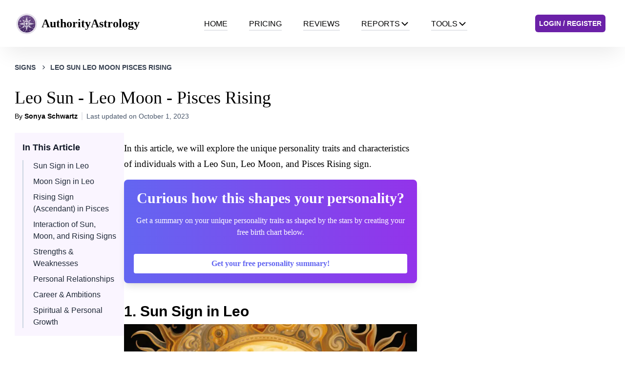

--- FILE ---
content_type: text/html; charset=utf-8
request_url: https://authorityastrology.com/signs/leo-sun-leo-moon-pisces-rising
body_size: 83299
content:
<!DOCTYPE html><html lang="en"><head><meta charSet="utf-8"/><meta name="viewport" content="width=device-width, initial-scale=1"/><link rel="preload" href="/_next/static/media/0484562807a97172-s.p.woff2" as="font" crossorigin="" type="font/woff2"/><link rel="preload" href="/_next/static/media/47cbc4e2adbc5db9-s.p.woff2" as="font" crossorigin="" type="font/woff2"/><link rel="preload" href="/_next/static/media/4c285fdca692ea22-s.p.woff2" as="font" crossorigin="" type="font/woff2"/><link rel="preload" href="/_next/static/media/6245472ced48d3be-s.p.woff2" as="font" crossorigin="" type="font/woff2"/><link rel="preload" href="/_next/static/media/7108afb8b1381ad1-s.p.woff2" as="font" crossorigin="" type="font/woff2"/><link rel="preload" href="/_next/static/media/7db6c35d839a711c-s.p.woff2" as="font" crossorigin="" type="font/woff2"/><link rel="preload" href="/_next/static/media/8888a3826f4a3af4-s.p.woff2" as="font" crossorigin="" type="font/woff2"/><link rel="preload" href="/_next/static/media/9e82d62334b205f4-s.p.woff2" as="font" crossorigin="" type="font/woff2"/><link rel="preload" href="/_next/static/media/b957ea75a84b6ea7-s.p.woff2" as="font" crossorigin="" type="font/woff2"/><link rel="preload" href="/_next/static/media/eafabf029ad39a43-s.p.woff2" as="font" crossorigin="" type="font/woff2"/><link rel="stylesheet" href="/_next/static/css/019c276bcab6b9f6.css" data-precedence="next"/><link rel="stylesheet" href="/_next/static/css/b718deb612c40eaa.css" data-precedence="next"/><link rel="preload" as="script" fetchPriority="low" href="/_next/static/chunks/webpack-9134b099aed1a0cb.js"/><script src="/_next/static/chunks/fd9d1056-ccec0aa802a8631f.js" async=""></script><script src="/_next/static/chunks/2117-0412b980671a547f.js" async=""></script><script src="/_next/static/chunks/main-app-be3d940aef6bd3eb.js" async=""></script><script src="/_next/static/chunks/2972-c39bb459a696e1c7.js" async=""></script><script src="/_next/static/chunks/9291-d4aa5931d0f83d08.js" async=""></script><script src="/_next/static/chunks/5883-a94f16555ab1bb08.js" async=""></script><script src="/_next/static/chunks/3878-5063e45d0844e914.js" async=""></script><script src="/_next/static/chunks/app/(web)/signs/%5Bslug%5D/layout-43711c09e51e5512.js" async=""></script><script src="/_next/static/chunks/app/global-error-05c1d545f45edfaf.js" async=""></script><script src="/_next/static/chunks/9da6db1e-ea71fb2df294cdd8.js" async=""></script><script src="/_next/static/chunks/605-4b5b0ded48ec3896.js" async=""></script><script src="/_next/static/chunks/5021-115c9f2b30e77818.js" async=""></script><script src="/_next/static/chunks/2957-135fdf77983e5820.js" async=""></script><script src="/_next/static/chunks/2560-7e1cbc8e286b6469.js" async=""></script><script src="/_next/static/chunks/2983-687dc01d48acb491.js" async=""></script><script src="/_next/static/chunks/app/layout-9927567dcde6bcc3.js" async=""></script><script src="/_next/static/chunks/4f53ad1b-b5c3ec540b746ee7.js" async=""></script><script src="/_next/static/chunks/bc9c3264-342177d7d815cfcc.js" async=""></script><script src="/_next/static/chunks/1713-319b586628418422.js" async=""></script><script src="/_next/static/chunks/8898-efa74532ca8cbb72.js" async=""></script><script src="/_next/static/chunks/3656-784d30db4bde3a12.js" async=""></script><script src="/_next/static/chunks/1351-a5ccb61bbcacb793.js" async=""></script><script src="/_next/static/chunks/7146-0c64a359b5400bef.js" async=""></script><script src="/_next/static/chunks/7135-b9aeb744e3d4d85a.js" async=""></script><script src="/_next/static/chunks/app/(web)/signs/%5Bslug%5D/page-f3d5df53604d6757.js" async=""></script><script src="/_next/static/chunks/9081a741-2aa67887f4b09a36.js" async=""></script><script src="/_next/static/chunks/93854f56-9a48ddbc19d2d81c.js" async=""></script><script src="/_next/static/chunks/ec3863c0-7f1aed925bb4ad35.js" async=""></script><script src="/_next/static/chunks/12038df7-24613a11d3c8f58b.js" async=""></script><script src="/_next/static/chunks/3627521c-3e5643765428d71c.js" async=""></script><script src="/_next/static/chunks/4365-d0430ee6aa228443.js" async=""></script><script src="/_next/static/chunks/app/(web)/layout-77aaa439177ff37b.js" async=""></script><script src="/_next/static/chunks/app/(web)/error-ac117309f6aab43e.js" async=""></script><title>Leo Sun - Leo Moon - Pisces Rising Meaning | Authority Astrology</title><meta name="description" content="Leo Sun - Leo Moon - Pisces Rising is a combination that exudes confidence and creativity, with a deep sense of compassion and spirituality."/><meta name="robots" content="index, follow"/><link rel="canonical" href="https://authorityastrology.com/signs/leo-sun-leo-moon-pisces-rising"/><link rel="icon" href="https://res.cloudinary.com/dq3h7yic4/image/upload/v1693989437/authority_astrology_sign_transparent_6c884fb7ba.png"/><meta name="next-size-adjust"/><script src="/_next/static/chunks/polyfills-42372ed130431b0a.js" noModule=""></script></head><body class="__variable_9b9fd1 __variable_0cb770"><!--$!--><template data-dgst="BAILOUT_TO_CLIENT_SIDE_RENDERING"></template><!--/$--><div class="fixed top-4 right-4 space-y-4 z-50 font-sans"></div><div class="fixed top-4 left-4 space-y-4 z-50 font-sans"></div><div class="fixed bottom-4 right-4 space-y-4 z-50 font-sans"></div><div class="fixed bottom-4 left-4 space-y-4 z-50 font-sans"></div><div id="nav-bar" class="relative" style="box-shadow:0px 25px 40px -12px #00000014"><div class="container flex justify-between h-24 mx-auto px-0 sm:px-6"><a aria-label="AuthorityAstrology" class="flex items-center p-2" href="/"><img alt="logo" loading="lazy" width="45" height="45" decoding="async" data-nimg="1" style="color:transparent" srcSet="/_next/image?url=https%3A%2F%2Fres.cloudinary.com%2Fdq3h7yic4%2Fimage%2Fupload%2Fv1693989437%2Fauthority_astrology_sign_transparent_6c884fb7ba.png&amp;w=48&amp;q=75 1x, /_next/image?url=https%3A%2F%2Fres.cloudinary.com%2Fdq3h7yic4%2Fimage%2Fupload%2Fv1693989437%2Fauthority_astrology_sign_transparent_6c884fb7ba.png&amp;w=96&amp;q=75 2x" src="/_next/image?url=https%3A%2F%2Fres.cloudinary.com%2Fdq3h7yic4%2Fimage%2Fupload%2Fv1693989437%2Fauthority_astrology_sign_transparent_6c884fb7ba.png&amp;w=96&amp;q=75"/><div class="ml-2"><h2 class="text-lg md:text-2xl sm:text-xl font-semibold">AuthorityAstrology</h2></div></a><div class="items-center flex-shrink-0 hidden lg:flex"><ul class="items-stretch hidden space-x-3 lg:flex h-full"><li class="flex "><a class="flex items-center mx-0 lg:mx-4" href="/"><div class="-mb-1 border-b-2 uppercase font-sans flex items-center gap-2">Home<!-- --> </div></a></li><li class="flex "><a class="flex items-center mx-0 lg:mx-4" href="/pricing"><div class="-mb-1 border-b-2 uppercase font-sans flex items-center gap-2">Pricing<!-- --> </div></a></li><li class="flex "><a class="flex items-center mx-0 lg:mx-4" href="/reviews"><div class="-mb-1 border-b-2 uppercase font-sans flex items-center gap-2">Reviews<!-- --> </div></a></li><li class="flex group font-roboto flex-col lg:flex-row"><a class="items-center mx-4 hidden lg:flex" href="/product/report"><div class="-mb-1 border-b-2 uppercase font-sans flex items-center gap-2">Reports<!-- --> <svg stroke="currentColor" fill="currentColor" stroke-width="0" viewBox="0 0 512 512" class="w-5 h-5" height="1em" width="1em" xmlns="http://www.w3.org/2000/svg"><path fill="none" stroke-linecap="round" stroke-linejoin="round" stroke-width="48" d="M112 184l144 144 144-144"></path></svg></div></a><div class="lg:hidden flex items-center w-full"><button class="flex items-center justify-between w-full px-3 py-2.5 rounded-lg hover:bg-gray-50 transition-colors duration-200"><div class="-mb-1 border-b-2 uppercase font-sans flex items-center gap-2">Reports<!-- --> </div><svg stroke="currentColor" fill="currentColor" stroke-width="0" viewBox="0 0 20 20" aria-hidden="true" class="w-4 h-4 text-gray-400 transition-transform duration-200 ml-auto " height="1em" width="1em" xmlns="http://www.w3.org/2000/svg"><path fill-rule="evenodd" d="M5.293 7.293a1 1 0 011.414 0L10 10.586l3.293-3.293a1 1 0 111.414 1.414l-4 4a1 1 0 01-1.414 0l-4-4a1 1 0 010-1.414z" clip-rule="evenodd"></path></svg></button></div></li><li class="flex group font-roboto flex-col lg:flex-row"><a class="items-center mx-4 hidden lg:flex" href="/calculators"><div class="-mb-1 border-b-2 uppercase font-sans flex items-center gap-2">Tools<!-- --> <svg stroke="currentColor" fill="currentColor" stroke-width="0" viewBox="0 0 512 512" class="w-5 h-5" height="1em" width="1em" xmlns="http://www.w3.org/2000/svg"><path fill="none" stroke-linecap="round" stroke-linejoin="round" stroke-width="48" d="M112 184l144 144 144-144"></path></svg></div></a><div class="lg:hidden flex items-center w-full"><button class="flex items-center justify-between w-full px-3 py-2.5 rounded-lg hover:bg-gray-50 transition-colors duration-200"><div class="-mb-1 border-b-2 uppercase font-sans flex items-center gap-2">Tools<!-- --> </div><svg stroke="currentColor" fill="currentColor" stroke-width="0" viewBox="0 0 20 20" aria-hidden="true" class="w-4 h-4 text-gray-400 transition-transform duration-200 ml-auto " height="1em" width="1em" xmlns="http://www.w3.org/2000/svg"><path fill-rule="evenodd" d="M5.293 7.293a1 1 0 011.414 0L10 10.586l3.293-3.293a1 1 0 111.414 1.414l-4 4a1 1 0 01-1.414 0l-4-4a1 1 0 010-1.414z" clip-rule="evenodd"></path></svg></button></div></li></ul></div><div class="items-center flex-shrink-0 hidden lg:flex"><a class="flex text-sm font-bold items-center p-2 mx-4 uppercase font-sans bg-purple-800 text-white rounded-md hover:bg-purple-600" href="/auth/login">Login / Register</a></div><button class="relative p-4 lg:hidden" aria-label="Toggle Menu"><div class="relative flex flex-col justify-center items-center w-6 h-6"><span class="absolute h-0.5 w-5 bg-gray-700 transform transition-all duration-200 ease-out -translate-y-1.5"></span><span class="absolute h-0.5 w-5 bg-gray-700 transform transition-all duration-200 ease-out translate-y-0"></span><span class="absolute h-0.5 w-5 bg-gray-700 transform transition-all duration-200 ease-out translate-y-1.5"></span></div></button></div></div><main><!--$--><section class="w-full horoscope-text"><div class="lg:w-1220 flex w-full max-w-full p-4 sm:p-8 lg:px-0 mx-auto text-gray-700 text-sm font-sans font-semibold uppercase px-4 md:px-0"><span class="inline-flex items-center"><span class="hover:underline hover:underline-offset-4">Signs</span><svg stroke="currentColor" fill="none" stroke-width="0" viewBox="0 0 24 24" class="mx-2" height="1em" width="1em" xmlns="http://www.w3.org/2000/svg"><path d="M10.5858 6.34317L12 4.92896L19.0711 12L12 19.0711L10.5858 17.6569L16.2427 12L10.5858 6.34317Z" fill="currentColor"></path></svg></span><span class="inline-flex items-center"><a class="hover:underline hover:underline-offset-4" href="/signs/leo-sun-leo-moon-pisces-rising"><span class="uppercase">leo sun leo moon pisces rising</span></a></span></div><article class="lg:w-1220 flex flex-col w-full max-w-full lg:px-0 mx-auto space-y-4 sm:space-y-6"><div class="w-full px-4 md:my-0 md:px-0"><h1 class="leading-tight text-3xl md:text-4xl lg:text-4xl mb-2">Leo Sun - Leo Moon - Pisces Rising</h1><div class="space-y-6"><div class="flex flex-col items-start justify-between w-full md:flex-row md:items-center "><div class="flex items-center md:space-x-2"><div class="text-xs lg:text-sm font-sans space-x-2"><span class="pr-2 border-r-2">By<!-- --> <a class="font-bold" href="/author/sonya-schwartz">Sonya Schwartz</a></span><span class="font-sans text-slate-600">Last updated on <!-- -->October 1, 2023</span></div></div></div></div></div><div class="flex w-full flex-col md:flex-col lg:flex-row gap-4 lg:gap-x-12 px-4 sm:px-0"><div class="w-full lg:w-224 order-last md:order-none"><div class="table-of-contents md:sticky static top-10 bg-purple-50 text-gray-900 p-4 box-border antialiased font-sans rounded-sm"><h2 class="font-bold text-lg mb-3">In This Article</h2><div class="border-l-2 border-slate-300"><nav><ul class="list-none pl-5 space-y-2"><li class="text-base relative"><a href="#sun-sign-in-leo" class="text-gray-800 hover:text-gray-600 hover:underline underline-offset-3 ">Sun Sign in Leo</a></li><li class="text-base relative"><a href="#moon-sign-in-leo" class="text-gray-800 hover:text-gray-600 hover:underline underline-offset-3 ">Moon Sign in Leo</a></li><li class="text-base relative"><a href="#rising-sign-ascendant-in-pisces" class="text-gray-800 hover:text-gray-600 hover:underline underline-offset-3 ">Rising Sign (Ascendant) in Pisces</a></li><li class="text-base relative"><a href="#interaction-of-sun-moon-and-rising-signs" class="text-gray-800 hover:text-gray-600 hover:underline underline-offset-3 ">Interaction of Sun, Moon, and Rising Signs</a></li><li class="text-base relative"><a href="#strengths-weaknesses" class="text-gray-800 hover:text-gray-600 hover:underline underline-offset-3 ">Strengths &amp; Weaknesses</a></li><li class="text-base relative"><a href="#personal-relationships" class="text-gray-800 hover:text-gray-600 hover:underline underline-offset-3 ">Personal Relationships</a></li><li class="text-base relative"><a href="#career-ambitions" class="text-gray-800 hover:text-gray-600 hover:underline underline-offset-3 ">Career &amp; Ambitions</a></li><li class="text-base relative"><a href="#spiritual-personal-growth" class="text-gray-800 hover:text-gray-600 hover:underline underline-offset-3 ">Spiritual &amp; Personal Growth</a></li></ul></nav></div></div></div><div class="w-full lg:w-600 order-last md:order-none"><div class="mb-10 mt-4"><section class="rich-text"><p>In this article, we will explore the unique personality traits and characteristics of individuals with a Leo Sun, Leo Moon, and Pisces Rising sign.</p></section><div><div class="flex flex-col p-5 space-y-4 bg-gradient-to-r from-indigo-500 to-purple-600 text-white mb-10 rounded-lg shadow-lg relative"><div class="mb-4 w-full text-center space-y-4"><span class="font-bold text-3xl">Curious how this shapes your personality?</span><p class="text-base">Get a summary on your unique personality traits as shaped by the stars by creating your free birth chart below.</p></div><a class="bg-white text-indigo-500 font-bold py-2 px-4 rounded hover:bg-gray-100 transition duration-300 ease-in-out text-center" href="/calculators/birth-chart">Get your free personality summary!</a></div><div><h3 id="sun-sign-in-leo">1<!-- -->. <!-- -->Sun Sign in Leo</h3><img alt="Sun Sign in Leo" loading="lazy" width="700" height="700" decoding="async" data-nimg="1" class="w-max mt-2" style="color:transparent" srcSet="/_next/image?url=https%3A%2F%2Fres.cloudinary.com%2Fdq3h7yic4%2Fimage%2Fupload%2Fv1695787921%2Fsun_sign_5e567d103e.png&amp;w=750&amp;q=75 1x, /_next/image?url=https%3A%2F%2Fres.cloudinary.com%2Fdq3h7yic4%2Fimage%2Fupload%2Fv1695787921%2Fsun_sign_5e567d103e.png&amp;w=1920&amp;q=75 2x" src="/_next/image?url=https%3A%2F%2Fres.cloudinary.com%2Fdq3h7yic4%2Fimage%2Fupload%2Fv1695787921%2Fsun_sign_5e567d103e.png&amp;w=1920&amp;q=75"/></div><section class="rich-text"><p>Those with a <strong>Leo Sun sign</strong> are natural-born leaders, full of charisma and boundless energy. Governed by the Sun, Leos are often the center of attention, radiating warmth and light wherever they go. They are known for their generous spirit, their courage, and their unwavering loyalty.</p>
<p><strong>Dominant Traits</strong></p>
<p>Leo is a fixed fire sign, which contributes to their dominant traits:</p>
<ul>
<li><strong>Charismatic</strong>: Leos are naturally charismatic, drawing people in with their charm and warmth.</li>
<li><strong>Generous</strong>: Leos are known for their big hearts and are often the first to lend a hand when someone is in need.</li>
<li><strong>Creative</strong>: Leos are creative spirits, often drawn to arts and entertainment where they can express themselves and shine.</li>
<li><strong>Courageous</strong>: Leos are brave and aren&#x27;t afraid to take risks or face challenges head-on.</li>
</ul>
<p>However, like all signs, Leo also has its weaknesses. They can be stubborn, overly confident, and have a tendency to be egotistical at times. They also struggle with taking criticism and can be quite sensitive when their pride is hurt.</p>
<p><strong>Strengths and Weaknesses</strong></p>
<table><thead><tr><th><strong>Strengths</strong></th><th><strong>Weaknesses</strong></th></tr></thead><tbody><tr><td>Charismatic</td><td>Egotistical</td></tr><tr><td>Generous</td><td>Sensitive</td></tr><tr><td>Creative</td><td>Stubborn</td></tr><tr><td>Courageous</td><td>Overconfident</td></tr></tbody></table>
<p>Leos are most compatible with signs that complement their fiery nature and can handle their larger-than-life personality. For instance, a <a target="_self" href="/signs/leo-sun-leo-moon-pisces-rising">Leo Sun - Leo Moon - Pisces Rising</a> individual would be well-matched with a partner who appreciates their boldness but also brings a calming, grounding influence to the relationship.</p>
<p>At the same time, the Leo Sun sign can create interesting dynamics when combined with other signs. For example, a <a target="_self" href="/signs/leo-sun-cancer-moon-gemini-rising">Leo Sun - Cancer Moon - Gemini Rising</a> individual would exhibit the boldness of a Leo, the sensitivity of a Cancer, and the versatility of a Gemini.</p>
<p><strong>Overall</strong>, the Leo Sun sign brings warmth, creativity, and a strong sense of self to individuals born under its influence. Their passion and zest for life are infectious, making them a joy to be around. However, their need for recognition and tendency to be stubborn can sometimes lead to conflicts. By understanding and acknowledging these traits, Leos can harness their strengths and work on their weaknesses to become the best version of themselves.</p></section></div><div><div><h3 id="moon-sign-in-leo">2<!-- -->. <!-- -->Moon Sign in Leo</h3><img alt="Moon Sign in Leo" loading="lazy" width="700" height="700" decoding="async" data-nimg="1" class="w-max mt-2" style="color:transparent" srcSet="/_next/image?url=https%3A%2F%2Fres.cloudinary.com%2Fdq3h7yic4%2Fimage%2Fupload%2Fv1695787921%2Fastrology_career_fc3ecea69e.png&amp;w=750&amp;q=75 1x, /_next/image?url=https%3A%2F%2Fres.cloudinary.com%2Fdq3h7yic4%2Fimage%2Fupload%2Fv1695787921%2Fastrology_career_fc3ecea69e.png&amp;w=1920&amp;q=75 2x" src="/_next/image?url=https%3A%2F%2Fres.cloudinary.com%2Fdq3h7yic4%2Fimage%2Fupload%2Fv1695787921%2Fastrology_career_fc3ecea69e.png&amp;w=1920&amp;q=75"/></div><section class="rich-text"><p>With a <strong>Leo Moon sign</strong>, emotions are experienced with intensity and passion. This fiery sign colors the emotional landscape with bold hues of self-expression, creativity, and a desire for recognition.</p>
<p>Leos are known for their larger-than-life personalities, and when the Moon is in Leo, these characteristics are expressed through emotions, instincts, and unconscious reactions. This can manifest as a burning need to be in the spotlight, a strong sense of loyalty, and an innate ability to lead others.</p>
<p>As a Leo Moon, you may find that you:</p>
<ul>
<li>Express your emotions dramatically and passionately</li>
<li>Have a strong desire for recognition and approval</li>
<li>Are loyal and generous to those you care about</li>
<li>Have a natural flair for creative and artistic pursuits</li>
<li>Seek to lead and inspire others</li>
</ul>
<p>However, these strengths can also pose challenges. The Leo Moon&#x27;s need for recognition can sometimes come across as egotistical or attention-seeking. Their strong emotions can also lead to melodrama or stubbornness when they feel unappreciated or misunderstood.</p>
<p>For a more in-depth look at how these characteristics play out in different combinations, check out our articles on <a target="_self" href="/signs/leo-sun-leo-moon-taurus-rising">Leo Sun - Leo Moon - Taurus Rising</a> and <a target="_self" href="/signs/leo-sun-leo-moon-leo-rising">Leo Sun - Leo Moon - Leo Rising</a>.</p>
<table><thead><tr><th>Strengths</th><th>Challenges</th></tr></thead><tbody><tr><td>Passionate</td><td>Egotistical</td></tr><tr><td>Creative</td><td>Stubborn</td></tr><tr><td>Loyal</td><td>Melodramatic</td></tr><tr><td>Inspiring</td><td>Attention-seeking</td></tr></tbody></table>
<p>Nurturing with a Leo Moon comes naturally. They are generous and warm-hearted, always ready to lend a helping hand or a listening ear. They take pride in caring for their loved ones and often go out of their way to make them feel special. However, they also expect to be appreciated for their efforts, and may become upset if they feel their efforts are going unnoticed.</p>
<p>In relationships, the Leo Moon is passionate and romantic, making grand gestures to show their affection. They expect the same level of devotion in return and can become hurt if they feel they&#x27;re not receiving it.</p>
<p>For a deeper understanding of how the Leo Moon interacts in relationships, you might find our article on <a target="_self" href="/signs/leo-sun-pisces-moon-sagittarius-rising">Leo Sun - Pisces Moon - Sagittarius Rising</a> insightful.</p>
<p>In summary, the Leo Moon sign adds flair, drama, and a need for recognition to the emotional landscape of those it influences. Despite the potential challenges, a Leo Moon brings a vibrant energy that can inspire and uplift those around them.</p></section></div><div><div><h3 id="rising-sign-ascendant-in-pisces">3<!-- -->. <!-- -->Rising Sign (Ascendant) in Pisces</h3><img alt="Rising Sign (Ascendant) in Pisces" loading="lazy" width="700" height="700" decoding="async" data-nimg="1" class="w-max mt-2" style="color:transparent" srcSet="/_next/image?url=https%3A%2F%2Fres.cloudinary.com%2Fdq3h7yic4%2Fimage%2Fupload%2Fv1695787922%2Frising_sign_13ac837d3b.png&amp;w=750&amp;q=75 1x, /_next/image?url=https%3A%2F%2Fres.cloudinary.com%2Fdq3h7yic4%2Fimage%2Fupload%2Fv1695787922%2Frising_sign_13ac837d3b.png&amp;w=1920&amp;q=75 2x" src="/_next/image?url=https%3A%2F%2Fres.cloudinary.com%2Fdq3h7yic4%2Fimage%2Fupload%2Fv1695787922%2Frising_sign_13ac837d3b.png&amp;w=1920&amp;q=75"/></div><section class="rich-text"><p>Individuals with a <strong>Pisces Rising sign</strong> have an aura of dreaminess and mystique about them, captivating those they encounter. This rising sign, also known as the Ascendant, shapes the first impressions we make on others, and for Pisces Rising individuals, these impressions are often of a sensitive, creative, and compassionate nature.</p>
<p>Pisces is a water sign, symbolized by two fish swimming in opposite directions. This symbol represents the duality of the Pisces nature, which can be both a source of strength and a challenge for those with this rising sign. Just as fish swim freely in the depths of the ocean, Pisces Rising individuals often navigate the world with a deep and intuitive understanding of the emotions and undercurrents around them.</p>
<p><strong>Key Traits of Pisces Rising Individuals:</strong></p>
<ul>
<li><strong>Empathetic:</strong> They have a natural ability to understand and share the feelings of others, often making them great listeners and trusted confidants.</li>
<li><strong>Artistic:</strong> They are often drawn to music, art, poetry, and other forms of creative expression.</li>
<li><strong>Intuitive:</strong> They have a strong sense of intuition and are often guided by their gut feelings.</li>
<li><strong>Compassionate:</strong> They have a deep sense of compassion and a desire to help others.</li>
</ul>
<p><strong>Pisces Rising and Leo Sun Combination:</strong></p>
<p>When paired with a Leo Sun, the Pisces Rising sign adds a layer of sensitivity and intuition to the Leo&#x27;s natural charisma and leadership abilities. This combination can be seen in <a target="_self" href="/signs/leo-sun-pisces-moon-pisces-rising">Leo Sun - Pisces Moon - Pisces Rising individuals</a>, who often display a unique blend of confidence and compassion.</p>
<p><strong>Pisces Rising in Different Sun Sign Combinations:</strong></p>
<p>The Pisces Rising sign can manifest differently depending on the individual&#x27;s Sun sign. For instance, a Scorpio Sun with Pisces Rising might exhibit a more intense emotional depth, as seen in <a target="_self" href="/signs/scorpio-sun-taurus-moon-pisces-rising">Scorpio Sun - Taurus Moon - Pisces Rising individuals</a>.</p>
<p>Ultimately, the Pisces Rising sign adds a touch of magic, empathy, and artistic sensitivity to the overall persona of those born under its influence. This influence can enhance the individual&#x27;s ability to connect with others on a deep emotional level, making them unforgettable characters in the lives of those they touch.</p></section></div><div><div><h3 id="interaction-of-sun-moon-and-rising-signs">4<!-- -->. <!-- -->Interaction of Sun, Moon, and Rising Signs</h3><img alt="Interaction of Sun, Moon, and Rising Signs" loading="lazy" width="700" height="700" decoding="async" data-nimg="1" class="w-max mt-2" style="color:transparent" srcSet="/_next/image?url=https%3A%2F%2Fres.cloudinary.com%2Fdq3h7yic4%2Fimage%2Fupload%2Fv1695788179%2Fmoon_sun_rising_interacting_a48071b570.png&amp;w=750&amp;q=75 1x, /_next/image?url=https%3A%2F%2Fres.cloudinary.com%2Fdq3h7yic4%2Fimage%2Fupload%2Fv1695788179%2Fmoon_sun_rising_interacting_a48071b570.png&amp;w=1920&amp;q=75 2x" src="/_next/image?url=https%3A%2F%2Fres.cloudinary.com%2Fdq3h7yic4%2Fimage%2Fupload%2Fv1695788179%2Fmoon_sun_rising_interacting_a48071b570.png&amp;w=1920&amp;q=75"/></div><section class="rich-text"><p>The combination of Leo Sun, Leo Moon, and Pisces Rising creates a vibrant and magnetic personality that draws others in with its charm and enthusiasm. This unique blend of signs results in an individual who is confident, creative, and emotionally deep, with a strong sense of empathy.</p>
<p><strong>Leo Sun</strong> is known for its fiery, passionate nature, and individuals with this sign are often charismatic leaders who are not afraid to take the spotlight. They are driven by a desire to be admired and respected, and they possess a natural flair for drama and grandeur. This fiery energy is further amplified by the <strong>Leo Moon</strong>, which adds a layer of intensity and ambition to the personality. The Leo Moon also lends a degree of emotional bravery, allowing these individuals to express their feelings openly and passionately.</p>
<p>The <strong>Pisces Rising</strong> sign, on the other hand, adds a touch of sensitivity and intuition to this dynamic personality. Pisces is a water sign, and it often softens the fiery Leo energy, making these individuals more empathetic and understanding. They have a unique ability to tune into the emotions of others, and this can make them very compassionate and caring.</p>
<p>In terms of how these signs interact, the Leo Sun and Leo Moon provide a strong, confident core, while the Pisces Rising adds a layer of emotional depth and sensitivity. This results in a personality that is both powerful and empathetic, capable of both leading and nurturing.</p>
<p>To understand this interaction in a broader context, it might be useful to compare it with other similar combinations. For instance, the <a target="_self" href="/signs/leo-sun-cancer-moon-virgo-rising">Leo Sun, Cancer Moon, Virgo Rising</a> combination also blends fire and water elements, but with a different emphasis.</p>
<p>In terms of career and life purpose, this combination can be quite powerful. The Leo Sun and Leo Moon provide a strong drive for achievement and recognition, while the Pisces Rising can guide these individuals towards careers that involve helping others or tapping into their creative talents. In relationships, the Leo Sun and Leo Moon can make these individuals passionate and loyal partners, while the Pisces Rising can help them be more understanding and compassionate.</p>
<p>Here&#x27;s a quick summary of the key traits of this combination:</p>
<ul>
<li><strong>Leo Sun</strong>: Charismatic, confident, ambitious</li>
<li><strong>Leo Moon</strong>: Passionate, loyal, emotionally brave</li>
<li><strong>Pisces Rising</strong>: Sensitive, intuitive, compassionate</li>
</ul>
<p>For more insights into the complex interplay of these signs, you might want to explore the <a target="_self" href="/signs/scorpio-sun-leo-moon-pisces-rising">Scorpio Sun, Leo Moon, Pisces Rising</a> combination, which shares some similarities but also has some distinct differences.</p>
<p>In conclusion, the Leo Sun, Leo Moon, and Pisces Rising signs interact harmoniously, resulting in an individual who possesses a unique blend of confidence, creativity, emotional depth, and a strong sense of empathy for others. This combination can be both powerful and nurturing, capable of leading with strength while also caring deeply for others.</p></section></div><div><div><h3 id="strengths-weaknesses">5<!-- -->. <!-- -->Strengths &amp; Weaknesses</h3><img alt="Strengths &amp; Weaknesses" loading="lazy" width="700" height="700" decoding="async" data-nimg="1" class="w-max mt-2" style="color:transparent" srcSet="/_next/image?url=https%3A%2F%2Fres.cloudinary.com%2Fdq3h7yic4%2Fimage%2Fupload%2Fv1695788357%2Fstrength_weaknesses_b394eccb24.png&amp;w=750&amp;q=75 1x, /_next/image?url=https%3A%2F%2Fres.cloudinary.com%2Fdq3h7yic4%2Fimage%2Fupload%2Fv1695788357%2Fstrength_weaknesses_b394eccb24.png&amp;w=1920&amp;q=75 2x" src="/_next/image?url=https%3A%2F%2Fres.cloudinary.com%2Fdq3h7yic4%2Fimage%2Fupload%2Fv1695788357%2Fstrength_weaknesses_b394eccb24.png&amp;w=1920&amp;q=75"/></div><section class="rich-text"><p>Individuals with a <strong>Leo Sun, Leo Moon, and Pisces Rising</strong> sign combination embody a range of remarkable strengths. These individuals are known for their vibrant personalities, which are characterized by a strong sense of self, high levels of creativity, and a natural inclination towards leadership.</p>
<p><strong>Strengths</strong></p>
<ul>
<li>
<p><strong>Confidence</strong>: Leo Sun and Leo Moon individuals are often very self-assured. They have a strong sense of self-worth, which can inspire those around them. This can be seen in other Leo combinations as well, such as in those with a <a target="_self" href="/signs/leo-sun-taurus-moon-pisces-rising">Leo Sun, Taurus Moon, and Pisces Rising</a> combination.</p>
</li>
<li>
<p><strong>Creativity</strong>: Leos are known for their creativity. This is amplified by the Pisces Rising, which adds a touch of imagination and a deep sense of empathy, making these individuals artistic and visionary.</p>
</li>
<li>
<p><strong>Leadership</strong>: Leos are natural leaders. They are not afraid to take charge and have a knack for inspiring others. This trait is particularly pronounced when combined with a Pisces Rising, which adds a level of emotional intelligence to their leadership style.</p>
</li>
</ul>
<p><strong>Weaknesses</strong></p>
<ul>
<li>
<p><strong>Pride</strong>: Leos can be quite proud, which can sometimes come off as arrogance. This can be a significant challenge for these individuals, as it can create barriers in their relationships. This is a common trait among Leos, as seen in the <a target="_self" href="/signs/leo-sun-aquarius-moon-pisces-rising">Leo Sun, Aquarius Moon, and Pisces Rising</a> combination.</p>
</li>
<li>
<p><strong>Sensitivity</strong>: The Pisces Rising can make these Leos more sensitive than other Leo combinations. This can lead to them taking things personally and experiencing emotional turmoil.</p>
</li>
<li>
<p><strong>Idealism</strong>: The combination of Leo and Pisces can lead to a high level of idealism. This can result in disappointment when reality does not meet their high expectations.</p>
</li>
</ul>
<table><thead><tr><th>Strengths</th><th>Weaknesses</th></tr></thead><tbody><tr><td>Confidence</td><td>Pride</td></tr><tr><td>Creativity</td><td>Sensitivity</td></tr><tr><td>Leadership</td><td>Idealism</td></tr></tbody></table>
<p>In summary, this sign combination brings forth a powerful blend of strengths and weaknesses that contribute to the complex and multifaceted nature of those born under the influence of Leo Sun, Leo Moon, and Pisces Rising. This mix of self-assuredness, creativity, and leadership, balanced with pride, sensitivity, and idealism, makes for a truly unique individual. For a deeper understanding of how these traits play out in different contexts, one might explore other Leo combinations, such as the <a target="_self" href="/signs/leo-sun-scorpio-moon-cancer-rising">Leo Sun, Scorpio Moon, and Cancer Rising</a> combination.</p></section></div><div><div><h3 id="personal-relationships">6<!-- -->. <!-- -->Personal Relationships</h3><img alt="Personal Relationships" loading="lazy" width="700" height="700" decoding="async" data-nimg="1" class="w-max mt-2" style="color:transparent" srcSet="/_next/image?url=https%3A%2F%2Fres.cloudinary.com%2Fdq3h7yic4%2Fimage%2Fupload%2Fv1695787924%2Fpersonal_relationships_da531a2b4f.png&amp;w=750&amp;q=75 1x, /_next/image?url=https%3A%2F%2Fres.cloudinary.com%2Fdq3h7yic4%2Fimage%2Fupload%2Fv1695787924%2Fpersonal_relationships_da531a2b4f.png&amp;w=1920&amp;q=75 2x" src="/_next/image?url=https%3A%2F%2Fres.cloudinary.com%2Fdq3h7yic4%2Fimage%2Fupload%2Fv1695787924%2Fpersonal_relationships_da531a2b4f.png&amp;w=1920&amp;q=75"/></div><section class="rich-text"><p>In personal relationships, individuals with a <strong>Leo Sun, Leo Moon, and Pisces Rising</strong> sign combination bring passion, generosity, and a flair for the dramatic. Their fiery Leo nature is tempered by the empathetic and intuitive Pisces ascendant, creating a unique blend of strength and sensitivity.</p>
<p>When it comes to <strong>romantic partnerships</strong>, these individuals are known for their loyalty and dedication. They love deeply and passionately, always aiming to make their partner feel special and cherished. Their Pisces rising sign adds a layer of emotional understanding and compassion, making them sensitive to their partner&#x27;s needs. However, they also require admiration and validation, often seeking a partner who appreciates their larger-than-life personality. For a deeper understanding of their romantic tendencies, you might want to explore the <a target="_self" href="/signs/leo-sun-pisces-moon-cancer-rising">Leo Sun, Pisces Moon, Cancer Rising</a> sign combination.</p>
<p>In terms of <strong>friendships</strong>, these Leos are generous and warm-hearted. They are often the life of the party, bringing energy and enthusiasm wherever they go. They are fiercely loyal friends who will go to great lengths to help those they care about. However, their Pisces rising can make them prone to absorbing others&#x27; emotions, which can sometimes lead to emotional exhaustion. They share some similar friendship traits with the <a target="_self" href="/signs/leo-sun-aquarius-moon-aquarius-rising">Leo Sun, Aquarius Moon, Aquarius Rising</a> sign combination.</p>
<p>With regard to <strong>family dynamics</strong>, Leo Sun, Leo Moon, and Pisces Rising individuals often take on the role of protector or caregiver. Their Leo traits make them natural leaders, while their Pisces ascendant gives them a nurturing and empathetic nature. They value family highly and tend to be very involved in family events and traditions. However, they may struggle with setting boundaries due to their desire to keep everyone happy.</p>
<p>Here&#x27;s a quick summary of their relationship traits:</p>
<ul>
<li><strong>Romantic Partnerships</strong>: Loyal, passionate, need for admiration</li>
<li><strong>Friendships</strong>: Generous, energetic, emotionally attuned</li>
<li><strong>Family Dynamics</strong>: Protective, nurturing, involved</li>
</ul>
<p>While they may face challenges in their relationships due to their intense emotions and need for approval, their natural charisma and caring nature make them beloved by many. For a different perspective on Leo&#x27;s relationship dynamics, consider reading about the <a target="_self" href="/signs/leo-sun-libra-moon-aquarius-rising">Leo Sun, Libra Moon, Aquarius Rising</a> sign combination.</p>
<p>Overall, the Leo Sun, Leo Moon, and Pisces Rising signs contribute to a dynamic and affectionate approach to personal relationships. Their unique blend of fire and water elements creates a balance of strength and sensitivity, making them passionate and caring partners, friends, and family members.</p></section></div><div><div><h3 id="career-ambitions">7<!-- -->. <!-- -->Career &amp; Ambitions</h3><img alt="Career &amp; Ambitions" loading="lazy" width="700" height="700" decoding="async" data-nimg="1" class="w-max mt-2" style="color:transparent" srcSet="/_next/image?url=https%3A%2F%2Fres.cloudinary.com%2Fdq3h7yic4%2Fimage%2Fupload%2Fv1695787921%2Fastrology_career_fc3ecea69e.png&amp;w=750&amp;q=75 1x, /_next/image?url=https%3A%2F%2Fres.cloudinary.com%2Fdq3h7yic4%2Fimage%2Fupload%2Fv1695787921%2Fastrology_career_fc3ecea69e.png&amp;w=1920&amp;q=75 2x" src="/_next/image?url=https%3A%2F%2Fres.cloudinary.com%2Fdq3h7yic4%2Fimage%2Fupload%2Fv1695787921%2Fastrology_career_fc3ecea69e.png&amp;w=1920&amp;q=75"/></div><section class="rich-text"><p>Those with a <strong>Leo Sun, Leo Moon, and Pisces Rising</strong> sign often gravitate towards careers that allow them to express their creativity, leadership skills, and desire to inspire others. This combination of signs is associated with a strong, dynamic personality that is not afraid to take the lead and make decisions. They are often found in positions of authority, where they can utilize their natural leadership abilities to inspire and motivate others.</p>
<ul>
<li>
<p><strong>Leadership Roles:</strong> With their commanding Leo Sun and Moon, these individuals are natural leaders. They thrive in roles where they can take charge and make important decisions. This could be anything from a CEO of a large corporation to the director of a nonprofit organization.</p>
</li>
<li>
<p><strong>Creative Careers:</strong> The influence of Pisces Rising brings a strong creative streak to this sign combination. This can manifest in a variety of ways, from artistic pursuits like painting or writing to more unconventional creative outlets, like innovative business strategies or groundbreaking scientific research.</p>
</li>
<li>
<p><strong>Helping Professions:</strong> Their Pisces Rising also gives them a deep sense of empathy and compassion, which can draw them to careers in the helping professions. This could include roles in healthcare, social work, counseling, or any other field where they can make a positive impact on the lives of others.</p>
</li>
</ul>
<p>Similar to the <a target="_self" href="/signs/leo-sun-cancer-moon-sagittarius-rising">Leo Sun, Cancer Moon, Sagittarius Rising</a> sign, these individuals are driven by a desire to make a difference. However, their Pisces Rising gives them a more intuitive and empathetic approach, allowing them to connect with others on a deeper level.</p>
<p>On the other hand, it&#x27;s also worth noting that this sign combination shares some similarities with the <a target="_self" href="/signs/scorpio-sun-pisces-moon-pisces-rising">Scorpio Sun, Pisces Moon, Pisces Rising</a> sign. Both sign combinations have a strong desire to make a positive impact, but the Leo Sun and Moon gives them a more outgoing and charismatic approach.</p>
<p>In terms of ambition, those with a Leo Sun, Leo Moon, and Pisces Rising sign are not content with simply achieving personal success. They want their work to have a meaningful impact and to inspire others. This is why they are often drawn to careers that allow them to make a difference, whether it&#x27;s through creative expression, leadership, or helping others.</p>
<p><strong>In summary, the Leo Sun, Leo Moon, and Pisces Rising signs contribute to an individual who seeks to make a meaningful impact in their chosen career, using their passion, creativity, and guiding spirit.</strong> They are natural leaders, with a strong desire to inspire and motivate others. Whether they are leading a team, creating a masterpiece, or helping others, they are driven by a deep-seated desire to make a difference.</p></section></div><div><div><h3 id="spiritual-personal-growth">8<!-- -->. <!-- -->Spiritual &amp; Personal Growth</h3><img alt="Spiritual &amp; Personal Growth" loading="lazy" width="700" height="700" decoding="async" data-nimg="1" class="w-max mt-2" style="color:transparent" srcSet="/_next/image?url=https%3A%2F%2Fres.cloudinary.com%2Fdq3h7yic4%2Fimage%2Fupload%2Fv1695787922%2Fspiritual_f231a3a61f.png&amp;w=750&amp;q=75 1x, /_next/image?url=https%3A%2F%2Fres.cloudinary.com%2Fdq3h7yic4%2Fimage%2Fupload%2Fv1695787922%2Fspiritual_f231a3a61f.png&amp;w=1920&amp;q=75 2x" src="/_next/image?url=https%3A%2F%2Fres.cloudinary.com%2Fdq3h7yic4%2Fimage%2Fupload%2Fv1695787922%2Fspiritual_f231a3a61f.png&amp;w=1920&amp;q=75"/></div><section class="rich-text"><p>The Leo Sun, Leo Moon, and Pisces Rising sign combination opens up a world of spiritual exploration and personal growth. This unique blend of signs creates individuals who are not only confident and creative but also deeply intuitive and spiritual.</p>
<p>The <strong>Leo Sun</strong> sign bestows a vibrant energy and a strong sense of self. These individuals are naturally drawn to the limelight and have a flair for creativity. They are born leaders and are often the life of the party. However, their spiritual journey involves learning to balance their need for recognition with humility.</p>
<p>The <strong>Leo Moon</strong> sign further amplifies these Leo traits. It enhances their confidence and creativity, but it also encourages a deep sense of loyalty and generosity. These individuals have a big heart and are always ready to help others. Their personal growth journey involves learning to set boundaries and not let their generosity be taken advantage of.</p>
<p><strong>Pisces Rising</strong> sign brings a spiritual and intuitive aspect to this combination. Pisces is a sign deeply connected with the spiritual realm and these individuals often have a strong intuition. They are empathetic and sensitive, able to understand and connect with others on a deeper level. This makes them excellent healers and counselors. However, they need to be careful not to lose themselves in the process of helping others. They should focus on grounding practices to maintain their sense of self.</p>
<p>Here are some key areas of focus for personal and spiritual growth for individuals with Leo Sun, Leo Moon, and Pisces Rising:</p>
<ul>
<li>
<p><strong>Balancing Confidence with Humility</strong>: Leos are naturally confident, but they need to learn to balance this with humility. They should strive to use their leadership skills for the greater good, rather than just for personal gain.</p>
</li>
<li>
<p><strong>Setting Boundaries</strong>: Leos are generous and always ready to help others. However, they need to learn to set boundaries and not let their generosity be taken advantage of.</p>
</li>
<li>
<p><strong>Grounding Practices</strong>: Pisces Rising individuals are deeply spiritual and intuitive. They need to focus on grounding practices to maintain their sense of self and not lose themselves in the process of helping others.</p>
</li>
</ul>
<p>For more insights on the spiritual journey of different zodiac combinations, check out our articles on <a target="_self" href="/signs/pisces-sun-pisces-moon-pisces-rising">Pisces Sun, Pisces Moon, Pisces Rising</a> and <a target="_self" href="/signs/scorpio-sun-gemini-moon-pisces-rising">Scorpio Sun, Gemini Moon, Pisces Rising</a>.</p>
<p>In conclusion, the Leo Sun, Leo Moon, and Pisces Rising signs contribute to an individual on a transformative spiritual and personal growth journey, seeking to channel their vibrant energy and creativity for the greater good. They have the potential to become leaders in their communities, using their natural charisma and intuitive understanding of others to inspire and uplift those around them.</p></section></div></div></div><div class="flex-1"></div></div></article></section><div class="mt-10"><section class="flex py-40 bg-gradient-to-br from-purple-100 via-purple-50 to-white justify-center"><div class="flex flex-col justify-center items-center space-y-10 font-sans w-4/5"><div class="flex flex-col text-purple-900 justify-center items-center text-center space-y-4"><h3 class="text-4xl">Want to know how this affects you and your personality?</h3><p>Get a free summary on your unique personality traits, and how they are shaped by the stars, by creating your free birth chart below.</p></div><div class="mb-10"><a href="/calculators/birth-chart"><div class="bg-purple-700 text-white font-bold py-3 px-6 rounded-lg hover:bg-purple-800 hover:scale-105 shadow-md transition duration-300 text-center">Create your free birth chart!</div></a></div></div></section></div><!--/$--></main><footer class="py-16 bg-purple-950 text-purple-100 font-sans"><div class="container px-6 mx-auto space-y-6 divide-y divide-purple-800 md:space-y-12 divide-opacity-50 max-w-7xl"><div class="flex flex-col md:flex-row w-full md:space-x-5"><div class="flex max-w-lg"><div class="pb-6 md:pb-0 md:w-2/3"><h2 class="text-xl md:text-2xl font-bold text-white">AuthorityAstrology</h2><p class="mt-2 text-md text-white">The most authoritative source on anything astrology including horoscopes, calculators, compatability, and much more.</p><div class="flex mt-4 space-x-4"><a href="https://www.facebook.com/authority.astrology/" target="_blank" rel="noopener noreferrer" class="text-purple-200 hover:text-white transition-colors"><svg stroke="currentColor" fill="currentColor" stroke-width="0" viewBox="0 0 320 512" height="1em" width="1em" xmlns="http://www.w3.org/2000/svg"><path d="M279.14 288l14.22-92.66h-88.91v-60.13c0-25.35 12.42-50.06 52.24-50.06h40.42V6.26S260.43 0 225.36 0c-73.22 0-121.08 44.38-121.08 124.72v70.62H22.89V288h81.39v224h100.17V288z"></path></svg></a><a href="https://www.pinterest.com/authorityastrology/" target="_blank" rel="noopener noreferrer" class="text-purple-200 hover:text-white transition-colors"><svg stroke="currentColor" fill="currentColor" stroke-width="0" viewBox="0 0 384 512" height="1em" width="1em" xmlns="http://www.w3.org/2000/svg"><path d="M204 6.5C101.4 6.5 0 74.9 0 185.6 0 256 39.6 296 63.6 296c9.9 0 15.6-27.6 15.6-35.4 0-9.3-23.7-29.1-23.7-67.8 0-80.4 61.2-137.4 140.4-137.4 68.1 0 118.5 38.7 118.5 109.8 0 53.1-21.3 152.7-90.3 152.7-24.9 0-46.2-18-46.2-43.8 0-37.8 26.4-74.4 26.4-113.4 0-66.2-93.9-54.2-93.9 25.8 0 16.8 2.1 35.4 9.6 50.7-13.8 59.4-42 147.9-42 209.1 0 18.9 2.7 37.5 4.5 56.4 3.4 3.8 1.7 3.4 6.9 1.5 50.4-69 48.6-82.5 71.4-172.8 12.3 23.4 44.1 36 69.3 36 106.2 0 153.9-103.5 153.9-196.8C384 71.3 298.2 6.5 204 6.5z"></path></svg></a><a href="https://www.instagram.com/authority.astrology/" target="_blank" rel="noopener noreferrer" class="text-purple-200 hover:text-white transition-colors"><svg stroke="currentColor" fill="currentColor" stroke-width="0" viewBox="0 0 448 512" height="1em" width="1em" xmlns="http://www.w3.org/2000/svg"><path d="M224.1 141c-63.6 0-114.9 51.3-114.9 114.9s51.3 114.9 114.9 114.9S339 319.5 339 255.9 287.7 141 224.1 141zm0 189.6c-41.1 0-74.7-33.5-74.7-74.7s33.5-74.7 74.7-74.7 74.7 33.5 74.7 74.7-33.6 74.7-74.7 74.7zm146.4-194.3c0 14.9-12 26.8-26.8 26.8-14.9 0-26.8-12-26.8-26.8s12-26.8 26.8-26.8 26.8 12 26.8 26.8zm76.1 27.2c-1.7-35.9-9.9-67.7-36.2-93.9-26.2-26.2-58-34.4-93.9-36.2-37-2.1-147.9-2.1-184.9 0-35.8 1.7-67.6 9.9-93.9 36.1s-34.4 58-36.2 93.9c-2.1 37-2.1 147.9 0 184.9 1.7 35.9 9.9 67.7 36.2 93.9s58 34.4 93.9 36.2c37 2.1 147.9 2.1 184.9 0 35.9-1.7 67.7-9.9 93.9-36.2 26.2-26.2 34.4-58 36.2-93.9 2.1-37 2.1-147.8 0-184.8zM398.8 388c-7.8 19.6-22.9 34.7-42.6 42.6-29.5 11.7-99.5 9-132.1 9s-102.7 2.6-132.1-9c-19.6-7.8-34.7-22.9-42.6-42.6-11.7-29.5-9-99.5-9-132.1s-2.6-102.7 9-132.1c7.8-19.6 22.9-34.7 42.6-42.6 29.5-11.7 99.5-9 132.1-9s102.7-2.6 132.1 9c19.6 7.8 34.7 22.9 42.6 42.6 11.7 29.5 9 99.5 9 132.1s2.7 102.7-9 132.1z"></path></svg></a><a href="https://www.tiktok.com/@authority.astrology" target="_blank" rel="noopener noreferrer" class="text-purple-200 hover:text-white transition-colors"><svg stroke="currentColor" fill="currentColor" stroke-width="0" viewBox="0 0 448 512" height="1em" width="1em" xmlns="http://www.w3.org/2000/svg"><path d="M448,209.91a210.06,210.06,0,0,1-122.77-39.25V349.38A162.55,162.55,0,1,1,185,188.31V278.2a74.62,74.62,0,1,0,52.23,71.18V0l88,0a121.18,121.18,0,0,0,1.86,22.17h0A122.18,122.18,0,0,0,381,102.39a121.43,121.43,0,0,0,67,20.14Z"></path></svg></a></div></div></div><div class="flex flex-col md:flex-row md:space-x-10"><div class="flex space-x-10 mb-5 font-sans"><div class="space-y-5"><div><p class="pb-1 text-lg uppercase font-bold text-white">Calculators</p><ul class="text-md space-y-2 text-purple-100"><li class="flex"><a class="hover:text-purple-200 transition-colors" href="/calculators/birth-chart">Birth Chart</a></li><li class="flex"><a class="hover:text-purple-200 transition-colors" href="/calculators/synastry-chart">Synastry Chart</a></li><li class="flex"><a class="hover:text-purple-200 transition-colors" href="/calculators/composite-chart">Composite Chart</a></li><li class="flex"><a class="hover:text-purple-200 transition-colors" href="/calculators/transit-chart">Transit Chart</a></li><li class="flex"><a class="hover:text-purple-200 transition-colors" href="/calculators/solar-return-chart">Solar Return</a></li><li class="flex"><a class="hover:text-purple-200 transition-colors" href="/calculators/saturn-return-chart">Saturn Return</a></li><li class="flex"><a class="hover:text-purple-200 transition-colors" href="/calculators/lunar-return-chart">Lunar Return</a></li><li class="flex"><a class="hover:text-purple-200 transition-colors" href="/calculators/progressed-chart">Progressed Chart</a></li><li class="flex"><a class="hover:text-purple-200 transition-colors" href="/calculators/sun-moon-rising-signs">Sun, Moon, Rising</a></li></ul></div><div><p class="pb-1 text-lg uppercase font-bold text-white">Others</p><ul class="text-md space-y-2 text-purple-100"><li class="flex"><a class="hover:text-purple-200 transition-colors" href="/calendar">Calendar</a></li><li class="flex"><a class="hover:text-purple-200 transition-colors" href="/compatibility">Compatibility</a></li><li class="flex"><a class="hover:text-purple-200 transition-colors" href="/reviews">Customer Reviews</a></li><li class="flex"><a class="hover:text-purple-200 transition-colors" href="/affiliates">Affiliate Program</a></li></ul></div></div><div><p class="pb-1 text-lg uppercase font-bold text-white">Planets</p><ul class="text-md space-y-2 text-purple-100"><li class="flex"><a class="hover:text-purple-200 transition-colors" href="/calculators/sun-sign">Sun Sign</a></li><li class="flex"><a class="hover:text-purple-200 transition-colors" href="/calculators/moon-sign">Moon Sign</a></li><li class="flex"><a class="hover:text-purple-200 transition-colors" href="/calculators/mercury-sign">Mercury Sign</a></li><li class="flex"><a class="hover:text-purple-200 transition-colors" href="/calculators/venus-sign">Venus Sign</a></li><li class="flex"><a class="hover:text-purple-200 transition-colors" href="/calculators/mars-sign">Mars Sign</a></li><li class="flex"><a class="hover:text-purple-200 transition-colors" href="/calculators/jupiter-sign">Jupiter Sign</a></li><li class="flex"><a class="hover:text-purple-200 transition-colors" href="/calculators/saturn-sign">Saturn Sign</a></li><li class="flex"><a class="hover:text-purple-200 transition-colors" href="/calculators/uranus-sign">Uranus Sign</a></li><li class="flex"><a class="hover:text-purple-200 transition-colors" href="/calculators/neptune-sign">Neptune Sign</a></li><li class="flex"><a class="hover:text-purple-200 transition-colors" href="/calculators/pluto-sign">Pluto Sign</a></li></ul></div></div><div class="flex space-x-10"><div><p class="pb-1 text-lg uppercase font-bold text-white">Asteroids</p><ul class="text-md space-y-2 text-purple-100"><li class="flex"><a class="hover:text-purple-200 transition-colors" href="/calculators/chiron-sign">Chiron Sign</a></li><li class="flex"><a class="hover:text-purple-200 transition-colors" href="/calculators/ceres-sign">Ceres Sign</a></li><li class="flex"><a class="hover:text-purple-200 transition-colors" href="/calculators/juno-sign">Juno Sign</a></li><li class="flex"><a class="hover:text-purple-200 transition-colors" href="/calculators/pallas-sign">Pallas Sign</a></li><li class="flex"><a class="hover:text-purple-200 transition-colors" href="/calculators/vesta-sign">Vesta Sign</a></li><li class="flex"><a class="hover:text-purple-200 transition-colors" href="/calculators/pholus-sign">Pholus Sign</a></li></ul></div><div><p class="pb-1 text-lg uppercase font-bold text-white">Points</p><ul class="text-md space-y-2 text-purple-100"><li class="flex"><a class="hover:text-purple-200 transition-colors" href="/calculators/rising-sign">Rising Sign (Ascendant)</a></li><li class="flex"><a class="hover:text-purple-200 transition-colors" href="/calculators/descendant-sign">Descendant Sign</a></li><li class="flex"><a class="hover:text-purple-200 transition-colors" href="/calculators/north-node-sign">North Node</a></li><li class="flex"><a class="hover:text-purple-200 transition-colors" href="/calculators/south-node-sign">South Node</a></li><li class="flex"><a class="hover:text-purple-200 transition-colors" href="/calculators/black-moon-lilith-sign">Black Moon Lilith</a></li><li class="flex"><a class="hover:text-purple-200 transition-colors" href="/calculators/white-moon-selena-sign">White Moon Selena</a></li><li class="flex"><a class="hover:text-purple-200 transition-colors" href="/calculators/vertex-sign">Vertex Astrology</a></li><li class="flex"><a class="hover:text-purple-200 transition-colors" href="/calculators/part-of-fortune">Part of Fortune</a></li><li class="flex"><a class="hover:text-purple-200 transition-colors" href="/calculators/midheaven-sign">Midheaven Sign</a></li><li class="flex"><a class="hover:text-purple-200 transition-colors" href="/calculators/imum-coeli-sign">Imum Coeli Sign</a></li></ul></div></div></div></div><div class="pt-6 mt-6 border-t border-purple-800 border-opacity-50"><div class="flex flex-col items-center justify-between gap-4 md:flex-row"><div class="flex flex-wrap justify-center gap-x-4 gap-y-2"><a class="text-sm text-purple-200 hover:text-purple-100 transition-colors" href="/privacy-policy">Privacy Policy</a><a class="text-sm text-purple-200 hover:text-purple-100 transition-colors" href="/terms">Term Of Service</a><a class="text-sm text-purple-200 hover:text-purple-100 transition-colors" href="/about">About</a><a class="text-sm text-purple-200 hover:text-purple-100 transition-colors" href="/contact">Contact</a></div><div class="text-sm text-purple-200">©<!-- -->2026<!-- --> All rights reserved</div></div></div><div class="flex justify-center pt-4 md:space-x-4 lg:pt-0 lg:col-end-13"></div></div></footer><script type="application/ld+json">{"@context":"https://schema.org","@graph":[{"@type":"WebSite","@id":"https://authorityastrology.com/#website","url":"https://authorityastrology.com","name":"Authority Astrology","description":"All you need to know about Astrology.","inLanguage":"en-US"},{"@type":"Organization","@id":"https://authorityastrology.com/#organization","name":"Authority Astrology","url":"https://authorityastrology.com","logo":{"@type":"ImageObject","url":"https://res.cloudinary.com/dq3h7yic4/image/upload/v1693989437/authority_astrology_sign_transparent_6c884fb7ba.png"},"sameAs":["https://www.facebook.com/authority.astrology/","https://www.pinterest.com/authorityastrology/","https://www.instagram.com/authority.astrology/","https://www.tiktok.com/@authority.astrology"],"contactPoint":[{"@type":"ContactPoint","email":"contact@authorityastrology.com","contactType":"Customer Service","availableLanguage":["en-US"]}],"address":{"@type":"PostalAddress","streetAddress":"2549 Waukegan Road # 707","addressLocality":"Deerfield","addressRegion":"IL","postalCode":"60015","addressCountry":"US"},"foundingDate":"2020-12-31","copyrightYear":2026,"legalName":"Dalexa Limited Collections, LLC"}]}</script><script src="/_next/static/chunks/webpack-9134b099aed1a0cb.js" async=""></script><script>(self.__next_f=self.__next_f||[]).push([0]);self.__next_f.push([2,null])</script><script>self.__next_f.push([1,"1:HL[\"/_next/static/media/0484562807a97172-s.p.woff2\",\"font\",{\"crossOrigin\":\"\",\"type\":\"font/woff2\"}]\n2:HL[\"/_next/static/media/47cbc4e2adbc5db9-s.p.woff2\",\"font\",{\"crossOrigin\":\"\",\"type\":\"font/woff2\"}]\n3:HL[\"/_next/static/media/4c285fdca692ea22-s.p.woff2\",\"font\",{\"crossOrigin\":\"\",\"type\":\"font/woff2\"}]\n4:HL[\"/_next/static/media/6245472ced48d3be-s.p.woff2\",\"font\",{\"crossOrigin\":\"\",\"type\":\"font/woff2\"}]\n5:HL[\"/_next/static/media/7108afb8b1381ad1-s.p.woff2\",\"font\",{\"crossOrigin\":\"\",\"type\":\"font/woff2\"}]\n6:HL[\"/_next/static/media/7db6c35d839a711c-s.p.woff2\",\"font\",{\"crossOrigin\":\"\",\"type\":\"font/woff2\"}]\n7:HL[\"/_next/static/media/8888a3826f4a3af4-s.p.woff2\",\"font\",{\"crossOrigin\":\"\",\"type\":\"font/woff2\"}]\n8:HL[\"/_next/static/media/9e82d62334b205f4-s.p.woff2\",\"font\",{\"crossOrigin\":\"\",\"type\":\"font/woff2\"}]\n9:HL[\"/_next/static/media/b957ea75a84b6ea7-s.p.woff2\",\"font\",{\"crossOrigin\":\"\",\"type\":\"font/woff2\"}]\na:HL[\"/_next/static/media/eafabf029ad39a43-s.p.woff2\",\"font\",{\"crossOrigin\":\"\",\"type\":\"font/woff2\"}]\nb:HL[\"/_next/static/css/019c276bcab6b9f6.css\",\"style\"]\nc:HL[\"/_next/static/css/b718deb612c40eaa.css\",\"style\"]\n"])</script><script>self.__next_f.push([1,"d:I[12846,[],\"\"]\n10:I[80087,[\"2972\",\"static/chunks/2972-c39bb459a696e1c7.js\",\"9291\",\"static/chunks/9291-d4aa5931d0f83d08.js\",\"5883\",\"static/chunks/5883-a94f16555ab1bb08.js\",\"3878\",\"static/chunks/3878-5063e45d0844e914.js\",\"2859\",\"static/chunks/app/(web)/signs/%5Bslug%5D/layout-43711c09e51e5512.js\"],\"default\"]\n11:I[4707,[],\"\"]\n13:I[36423,[],\"\"]\n14:I[72972,[\"2972\",\"static/chunks/2972-c39bb459a696e1c7.js\",\"9291\",\"static/chunks/9291-d4aa5931d0f83d08.js\",\"5883\",\"static/chunks/5883-a94f16555ab1bb08.js\",\"3878\",\"static/chunks/3878-5063e45d0844e914.js\",\"2859\",\"static/chunks/app/(web)/signs/%5Bslug%5D/layout-43711c09e51e5512.js\"],\"\"]\n18:I[21667,[\"6470\",\"static/chunks/app/global-error-05c1d545f45edfaf.js\"],\"default\"]\n12:[\"slug\",\"leo-sun-leo-moon-pisces-rising\",\"d\"]\n19:[]\n"])</script><script>self.__next_f.push([1,"0:[\"$\",\"$Ld\",null,{\"buildId\":\"A209ikOHSTquecrBPt17j\",\"assetPrefix\":\"\",\"urlParts\":[\"\",\"signs\",\"leo-sun-leo-moon-pisces-rising\"],\"initialTree\":[\"\",{\"children\":[\"(web)\",{\"children\":[\"signs\",{\"children\":[[\"slug\",\"leo-sun-leo-moon-pisces-rising\",\"d\"],{\"children\":[\"__PAGE__?{\\\"slug\\\":\\\"leo-sun-leo-moon-pisces-rising\\\"}\",{}]}]}]}]},\"$undefined\",\"$undefined\",true],\"initialSeedData\":[\"\",{\"children\":[\"(web)\",{\"children\":[\"signs\",{\"children\":[[\"slug\",\"leo-sun-leo-moon-pisces-rising\",\"d\"],{\"children\":[\"__PAGE__\",{},[[\"$Le\",\"$Lf\",null],null],null]},[[null,[[\"$\",\"$L10\",null,{}],[\"$\",\"$L11\",null,{\"parallelRouterKey\":\"children\",\"segmentPath\":[\"children\",\"(web)\",\"children\",\"signs\",\"children\",\"$12\",\"children\"],\"error\":\"$undefined\",\"errorStyles\":\"$undefined\",\"errorScripts\":\"$undefined\",\"template\":[\"$\",\"$L13\",null,{}],\"templateStyles\":\"$undefined\",\"templateScripts\":\"$undefined\",\"notFound\":\"$undefined\",\"notFoundStyles\":\"$undefined\"}],[\"$\",\"div\",null,{\"className\":\"mt-10\",\"children\":[\"$\",\"section\",null,{\"className\":\"flex py-40 bg-gradient-to-br from-purple-100 via-purple-50 to-white justify-center\",\"children\":[\"$\",\"div\",null,{\"className\":\"flex flex-col justify-center items-center space-y-10 font-sans w-4/5\",\"children\":[[\"$\",\"div\",null,{\"className\":\"flex flex-col text-purple-900 justify-center items-center text-center space-y-4\",\"children\":[[\"$\",\"h3\",null,{\"className\":\"text-4xl\",\"children\":\"Want to know how this affects you and your personality?\"}],[\"$\",\"p\",null,{\"children\":\"Get a free summary on your unique personality traits, and how they are shaped by the stars, by creating your free birth chart below.\"}]]}],[\"$\",\"div\",null,{\"className\":\"mb-10\",\"children\":[\"$\",\"$L14\",null,{\"href\":\"/calculators/birth-chart\",\"children\":[\"$\",\"div\",null,{\"className\":\"bg-purple-700 text-white font-bold py-3 px-6 rounded-lg hover:bg-purple-800 hover:scale-105 shadow-md transition duration-300 text-center\",\"children\":\"Create your free birth chart!\"}]}]}]]}]}]}]]],null],null]},[null,[\"$\",\"$L11\",null,{\"parallelRouterKey\":\"children\",\"segmentPath\":[\"children\",\"(web)\",\"children\",\"signs\",\"children\"],\"error\":\"$undefined\",\"errorStyles\":\"$undefined\",\"errorScripts\":\"$undefined\",\"template\":[\"$\",\"$L13\",null,{}],\"templateStyles\":\"$undefined\",\"templateScripts\":\"$undefined\",\"notFound\":\"$undefined\",\"notFoundStyles\":\"$undefined\"}]],null]},[[null,\"$L15\"],null],[[\"$\",\"div\",null,{\"className\":\"h-screen flex items-center justify-center\",\"children\":[\"$\",\"div\",null,{\"className\":\"absolute inset-0 flex items-center justify-center text-center z-50 bg-opacity-40 bg-gray-500\",\"children\":[\"$\",\"div\",null,{\"role\":\"status\",\"children\":[[\"$\",\"svg\",null,{\"aria-hidden\":\"true\",\"className\":\"inline w-8 h-8 mr-2 text-gray-200 animate-spin  fill-purple-400\",\"viewBox\":\"0 0 100 101\",\"fill\":\"none\",\"xmlns\":\"http://www.w3.org/2000/svg\",\"children\":[[\"$\",\"path\",null,{\"d\":\"M100 50.5908C100 78.2051 77.6142 100.591 50 100.591C22.3858 100.591 0 78.2051 0 50.5908C0 22.9766 22.3858 0.59082 50 0.59082C77.6142 0.59082 100 22.9766 100 50.5908ZM9.08144 50.5908C9.08144 73.1895 27.4013 91.5094 50 91.5094C72.5987 91.5094 90.9186 73.1895 90.9186 50.5908C90.9186 27.9921 72.5987 9.67226 50 9.67226C27.4013 9.67226 9.08144 27.9921 9.08144 50.5908Z\",\"fill\":\"currentColor\"}],[\"$\",\"path\",null,{\"d\":\"M93.9676 39.0409C96.393 38.4038 97.8624 35.9116 97.0079 33.5539C95.2932 28.8227 92.871 24.3692 89.8167 20.348C85.8452 15.1192 80.8826 10.7238 75.2124 7.41289C69.5422 4.10194 63.2754 1.94025 56.7698 1.05124C51.7666 0.367541 46.6976 0.446843 41.7345 1.27873C39.2613 1.69328 37.813 4.19778 38.4501 6.62326C39.0873 9.04874 41.5694 10.4717 44.0505 10.1071C47.8511 9.54855 51.7191 9.52689 55.5402 10.0491C60.8642 10.7766 65.9928 12.5457 70.6331 15.2552C75.2735 17.9648 79.3347 21.5619 82.5849 25.841C84.9175 28.9121 86.7997 32.2913 88.1811 35.8758C89.083 38.2158 91.5421 39.6781 93.9676 39.0409Z\",\"fill\":\"currentFill\"}]]}],[\"$\",\"span\",null,{\"className\":\"sr-only\",\"children\":\"Loading...\"}],null]}]}]}],[],[]]]},[[[[\"$\",\"link\",\"0\",{\"rel\":\"stylesheet\",\"href\":\"/_next/static/css/019c276bcab6b9f6.css\",\"precedence\":\"next\",\"crossOrigin\":\"$undefined\"}],[\"$\",\"link\",\"1\",{\"rel\":\"stylesheet\",\"href\":\"/_next/static/css/b718deb612c40eaa.css\",\"precedence\":\"next\",\"crossOrigin\":\"$undefined\"}]],\"$L16\"],null],null],\"couldBeIntercepted\":false,\"initialHead\":[null,\"$L17\"],\"globalErrorComponent\":\"$18\",\"missingSlots\":\"$W19\"}]\n"])</script><script>self.__next_f.push([1,"17:[[\"$\",\"meta\",\"0\",{\"name\":\"viewport\",\"content\":\"width=device-width, initial-scale=1\"}],[\"$\",\"meta\",\"1\",{\"charSet\":\"utf-8\"}],[\"$\",\"title\",\"2\",{\"children\":\"Leo Sun - Leo Moon - Pisces Rising Meaning | Authority Astrology\"}],[\"$\",\"meta\",\"3\",{\"name\":\"description\",\"content\":\"Leo Sun - Leo Moon - Pisces Rising is a combination that exudes confidence and creativity, with a deep sense of compassion and spirituality.\"}],[\"$\",\"meta\",\"4\",{\"name\":\"robots\",\"content\":\"index, follow\"}],[\"$\",\"link\",\"5\",{\"rel\":\"canonical\",\"href\":\"https://authorityastrology.com/signs/leo-sun-leo-moon-pisces-rising\"}],[\"$\",\"link\",\"6\",{\"rel\":\"icon\",\"href\":\"https://res.cloudinary.com/dq3h7yic4/image/upload/v1693989437/authority_astrology_sign_transparent_6c884fb7ba.png\"}],[\"$\",\"meta\",\"7\",{\"name\":\"next-size-adjust\"}]]\ne:null\n"])</script><script>self.__next_f.push([1,"1a:I[90278,[\"5878\",\"static/chunks/9da6db1e-ea71fb2df294cdd8.js\",\"2972\",\"static/chunks/2972-c39bb459a696e1c7.js\",\"605\",\"static/chunks/605-4b5b0ded48ec3896.js\",\"5021\",\"static/chunks/5021-115c9f2b30e77818.js\",\"2957\",\"static/chunks/2957-135fdf77983e5820.js\",\"2560\",\"static/chunks/2560-7e1cbc8e286b6469.js\",\"2983\",\"static/chunks/2983-687dc01d48acb491.js\",\"3185\",\"static/chunks/app/layout-9927567dcde6bcc3.js\"],\"default\"]\n1b:I[52911,[\"5878\",\"static/chunks/9da6db1e-ea71fb2df294cdd8.js\",\"2972\",\"static/chunks/2972-c39bb459a696e1c7.js\",\"605\",\"static/chunks/605-4b5b0ded48ec3896.js\",\"5021\",\"static/chunks/5021-115c9f2b30e77818.js\",\"2957\",\"static/chunks/2957-135fdf77983e5820.js\",\"2560\",\"static/chunks/2560-7e1cbc8e286b6469.js\",\"2983\",\"static/chunks/2983-687dc01d48acb491.js\",\"3185\",\"static/chunks/app/layout-9927567dcde6bcc3.js\"],\"default\"]\n1c:I[90079,[\"5878\",\"static/chunks/9da6db1e-ea71fb2df294cdd8.js\",\"2972\",\"static/chunks/2972-c39bb459a696e1c7.js\",\"605\",\"static/chunks/605-4b5b0ded48ec3896.js\",\"5021\",\"static/chunks/5021-115c9f2b30e77818.js\",\"2957\",\"static/chunks/2957-135fdf77983e5820.js\",\"2560\",\"static/chunks/2560-7e1cbc8e286b6469.js\",\"2983\",\"static/chunks/2983-687dc01d48acb491.js\",\"3185\",\"static/chunks/app/layout-9927567dcde6bcc3.js\"],\"CSPostHogProvider\"]\n1d:\"$Sreact.suspense\"\n1e:I[94970,[\"5878\",\"static/chunks/9da6db1e-ea71fb2df294cdd8.js\",\"2972\",\"static/chunks/2972-c39bb459a696e1c7.js\",\"605\",\"static/chunks/605-4b5b0ded48ec3896.js\",\"5021\",\"static/chunks/5021-115c9f2b30e77818.js\",\"2957\",\"static/chunks/2957-135fdf77983e5820.js\",\"2560\",\"static/chunks/2560-7e1cbc8e286b6469.js\",\"2983\",\"static/chunks/2983-687dc01d48acb491.js\",\"3185\",\"static/chunks/app/layout-9927567dcde6bcc3.js\"],\"default\"]\n1f:I[33274,[\"5878\",\"static/chunks/9da6db1e-ea71fb2df294cdd8.js\",\"2972\",\"static/chunks/2972-c39bb459a696e1c7.js\",\"605\",\"static/chunks/605-4b5b0ded48ec3896.js\",\"5021\",\"static/chunks/5021-115c9f2b30e77818.js\",\"2957\",\"static/chunks/2957-135fdf77983e5820.js\",\"2560\",\"static/chunks/2560-7e1cbc8e286b6469.js\",\"2983\",\"static/chunks/2983-687dc01d48acb491.js\",\"3"])</script><script>self.__next_f.push([1,"185\",\"static/chunks/app/layout-9927567dcde6bcc3.js\"],\"default\"]\n20:I[31708,[\"5878\",\"static/chunks/9da6db1e-ea71fb2df294cdd8.js\",\"2972\",\"static/chunks/2972-c39bb459a696e1c7.js\",\"605\",\"static/chunks/605-4b5b0ded48ec3896.js\",\"5021\",\"static/chunks/5021-115c9f2b30e77818.js\",\"2957\",\"static/chunks/2957-135fdf77983e5820.js\",\"2560\",\"static/chunks/2560-7e1cbc8e286b6469.js\",\"2983\",\"static/chunks/2983-687dc01d48acb491.js\",\"3185\",\"static/chunks/app/layout-9927567dcde6bcc3.js\"],\"SitewideBanner\"]\n21:T492,{\"@context\":\"https://schema.org\",\"@graph\":[{\"@type\":\"WebSite\",\"@id\":\"https://authorityastrology.com/#website\",\"url\":\"https://authorityastrology.com\",\"name\":\"Authority Astrology\",\"description\":\"All you need to know about Astrology.\",\"inLanguage\":\"en-US\"},{\"@type\":\"Organization\",\"@id\":\"https://authorityastrology.com/#organization\",\"name\":\"Authority Astrology\",\"url\":\"https://authorityastrology.com\",\"logo\":{\"@type\":\"ImageObject\",\"url\":\"https://res.cloudinary.com/dq3h7yic4/image/upload/v1693989437/authority_astrology_sign_transparent_6c884fb7ba.png\"},\"sameAs\":[\"https://www.facebook.com/authority.astrology/\",\"https://www.pinterest.com/authorityastrology/\",\"https://www.instagram.com/authority.astrology/\",\"https://www.tiktok.com/@authority.astrology\"],\"contactPoint\":[{\"@type\":\"ContactPoint\",\"email\":\"contact@authorityastrology.com\",\"contactType\":\"Customer Service\",\"availableLanguage\":[\"en-US\"]}],\"address\":{\"@type\":\"PostalAddress\",\"streetAddress\":\"2549 Waukegan Road # 707\",\"addressLocality\":\"Deerfield\",\"addressRegion\":\"IL\",\"postalCode\":\"60015\",\"addressCountry\":\"US\"},\"foundingDate\":\"2020-12-31\",\"copyrightYear\":2026,\"legalName\":\"Dalexa Limited Collections, LLC\"}]}16:[\"$\",\"$L1a\",null,{\"children\":[\"$\",\"html\",null,{\"lang\":\"en\",\"children\":[\"$\",\"body\",null,{\"className\":\"__variable_9b9fd1 __variable_0cb770\",\"children\":[\"$\",\"$L1b\",null,{\"children\":[\"$\",\"$L1c\",null,{\"children\":[[\"$\",\"$1d\",null,{\"children\":[\"$\",\"$L1e\",null,{}]}],[\"$\",\"$L1f\",null,{\"children\":[[\"$\",\"$L20\",null,{}],[\"$\",\"$L11\",null,{\"parallelRouterKey\":\"children\",\"segmentPath\":[\"child"])</script><script>self.__next_f.push([1,"ren\"],\"error\":\"$undefined\",\"errorStyles\":\"$undefined\",\"errorScripts\":\"$undefined\",\"template\":[\"$\",\"$L13\",null,{}],\"templateStyles\":\"$undefined\",\"templateScripts\":\"$undefined\",\"notFound\":[[\"$\",\"title\",null,{\"children\":\"404: This page could not be found.\"}],[\"$\",\"div\",null,{\"style\":{\"fontFamily\":\"system-ui,\\\"Segoe UI\\\",Roboto,Helvetica,Arial,sans-serif,\\\"Apple Color Emoji\\\",\\\"Segoe UI Emoji\\\"\",\"height\":\"100vh\",\"textAlign\":\"center\",\"display\":\"flex\",\"flexDirection\":\"column\",\"alignItems\":\"center\",\"justifyContent\":\"center\"},\"children\":[\"$\",\"div\",null,{\"children\":[[\"$\",\"style\",null,{\"dangerouslySetInnerHTML\":{\"__html\":\"body{color:#000;background:#fff;margin:0}.next-error-h1{border-right:1px solid rgba(0,0,0,.3)}@media (prefers-color-scheme:dark){body{color:#fff;background:#000}.next-error-h1{border-right:1px solid rgba(255,255,255,.3)}}\"}}],[\"$\",\"h1\",null,{\"className\":\"next-error-h1\",\"style\":{\"display\":\"inline-block\",\"margin\":\"0 20px 0 0\",\"padding\":\"0 23px 0 0\",\"fontSize\":24,\"fontWeight\":500,\"verticalAlign\":\"top\",\"lineHeight\":\"49px\"},\"children\":\"404\"}],[\"$\",\"div\",null,{\"style\":{\"display\":\"inline-block\"},\"children\":[\"$\",\"h2\",null,{\"style\":{\"fontSize\":14,\"fontWeight\":400,\"lineHeight\":\"49px\",\"margin\":0},\"children\":\"This page could not be found.\"}]}]]}]}]],\"notFoundStyles\":[]}]]}],[\"$\",\"script\",null,{\"type\":\"application/ld+json\",\"dangerouslySetInnerHTML\":{\"__html\":\"$21\"}}]]}]}]}]}]}]\n"])</script><script>self.__next_f.push([1,"22:I[35438,[\"2636\",\"static/chunks/4f53ad1b-b5c3ec540b746ee7.js\",\"5878\",\"static/chunks/9da6db1e-ea71fb2df294cdd8.js\",\"1582\",\"static/chunks/bc9c3264-342177d7d815cfcc.js\",\"2972\",\"static/chunks/2972-c39bb459a696e1c7.js\",\"9291\",\"static/chunks/9291-d4aa5931d0f83d08.js\",\"605\",\"static/chunks/605-4b5b0ded48ec3896.js\",\"5021\",\"static/chunks/5021-115c9f2b30e77818.js\",\"1713\",\"static/chunks/1713-319b586628418422.js\",\"5883\",\"static/chunks/5883-a94f16555ab1bb08.js\",\"8898\",\"static/chunks/8898-efa74532ca8cbb72.js\",\"2983\",\"static/chunks/2983-687dc01d48acb491.js\",\"3656\",\"static/chunks/3656-784d30db4bde3a12.js\",\"1351\",\"static/chunks/1351-a5ccb61bbcacb793.js\",\"7146\",\"static/chunks/7146-0c64a359b5400bef.js\",\"7135\",\"static/chunks/7135-b9aeb744e3d4d85a.js\",\"316\",\"static/chunks/app/(web)/signs/%5Bslug%5D/page-f3d5df53604d6757.js\"],\"default\"]\n23:I[65878,[\"2636\",\"static/chunks/4f53ad1b-b5c3ec540b746ee7.js\",\"5878\",\"static/chunks/9da6db1e-ea71fb2df294cdd8.js\",\"1582\",\"static/chunks/bc9c3264-342177d7d815cfcc.js\",\"2972\",\"static/chunks/2972-c39bb459a696e1c7.js\",\"9291\",\"static/chunks/9291-d4aa5931d0f83d08.js\",\"605\",\"static/chunks/605-4b5b0ded48ec3896.js\",\"5021\",\"static/chunks/5021-115c9f2b30e77818.js\",\"1713\",\"static/chunks/1713-319b586628418422.js\",\"5883\",\"static/chunks/5883-a94f16555ab1bb08.js\",\"8898\",\"static/chunks/8898-efa74532ca8cbb72.js\",\"2983\",\"static/chunks/2983-687dc01d48acb491.js\",\"3656\",\"static/chunks/3656-784d30db4bde3a12.js\",\"1351\",\"static/chunks/1351-a5ccb61bbcacb793.js\",\"7146\",\"static/chunks/7146-0c64a359b5400bef.js\",\"7135\",\"static/chunks/7135-b9aeb744e3d4d85a.js\",\"316\",\"static/chunks/app/(web)/signs/%5Bslug%5D/page-f3d5df53604d6757.js\"],\"Image\"]\n"])</script><script>self.__next_f.push([1,"f:[\"$\",\"section\",null,{\"className\":\"w-full horoscope-text\",\"children\":[[\"$\",\"div\",null,{\"className\":\"lg:w-1220 flex w-full max-w-full p-4 sm:p-8 lg:px-0 mx-auto text-gray-700 text-sm font-sans font-semibold uppercase px-4 md:px-0\",\"children\":[[\"$\",\"span\",null,{\"className\":\"inline-flex items-center\",\"children\":[[\"$\",\"span\",null,{\"className\":\"hover:underline hover:underline-offset-4\",\"children\":\"Signs\"}],[\"$\",\"svg\",null,{\"stroke\":\"currentColor\",\"fill\":\"none\",\"strokeWidth\":\"0\",\"viewBox\":\"0 0 24 24\",\"className\":\"mx-2\",\"children\":[\"$undefined\",[[\"$\",\"path\",\"0\",{\"d\":\"M10.5858 6.34317L12 4.92896L19.0711 12L12 19.0711L10.5858 17.6569L16.2427 12L10.5858 6.34317Z\",\"fill\":\"currentColor\",\"children\":\"$undefined\"}]]],\"style\":{\"color\":\"$undefined\"},\"height\":\"1em\",\"width\":\"1em\",\"xmlns\":\"http://www.w3.org/2000/svg\"}]]}],[\"$\",\"span\",null,{\"className\":\"inline-flex items-center\",\"children\":[\"$\",\"$L14\",null,{\"href\":\"/signs/leo-sun-leo-moon-pisces-rising\",\"className\":\"hover:underline hover:underline-offset-4\",\"children\":[\"$\",\"span\",null,{\"className\":\"uppercase\",\"children\":\"leo sun leo moon pisces rising\"}]}]}]]}],[\"$\",\"article\",null,{\"className\":\"lg:w-1220 flex flex-col w-full max-w-full lg:px-0 mx-auto space-y-4 sm:space-y-6\",\"children\":[[\"$\",\"div\",null,{\"className\":\"w-full px-4 md:my-0 md:px-0\",\"children\":[[\"$\",\"h1\",null,{\"className\":\"leading-tight text-3xl md:text-4xl lg:text-4xl mb-2\",\"children\":\"Leo Sun - Leo Moon - Pisces Rising\"}],[\"$\",\"div\",null,{\"className\":\"space-y-6\",\"children\":[\"$\",\"div\",null,{\"className\":\"flex flex-col items-start justify-between w-full md:flex-row md:items-center \",\"children\":[\"$\",\"div\",null,{\"className\":\"flex items-center md:space-x-2\",\"children\":[\"$\",\"div\",null,{\"className\":\"text-xs lg:text-sm font-sans space-x-2\",\"children\":[[\"$\",\"span\",null,{\"className\":\"pr-2 border-r-2\",\"children\":[\"By\",\" \",[\"$\",\"$L14\",null,{\"href\":\"/author/sonya-schwartz\",\"className\":\"font-bold\",\"children\":\"Sonya Schwartz\"}]]}],[\"$\",\"span\",null,{\"className\":\"font-sans text-slate-600\",\"children\":[\"Last updated on \",\"October 1, 2023\"]}]]}]}]}]}]]}],[\"$\",\"div\",null,{\"className\":\"flex w-full flex-col md:flex-col lg:flex-row gap-4 lg:gap-x-12 px-4 sm:px-0\",\"children\":[[\"$\",\"div\",null,{\"className\":\"w-full lg:w-224 order-last md:order-none\",\"children\":[\"$\",\"$L22\",null,{\"h2s\":[\"Sun Sign in Leo\",\"Moon Sign in Leo\",\"Rising Sign (Ascendant) in Pisces\",\"Interaction of Sun, Moon, and Rising Signs\",\"Strengths \u0026 Weaknesses\",\"Personal Relationships\",\"Career \u0026 Ambitions\",\"Spiritual \u0026 Personal Growth\"]}]}],[\"$\",\"div\",null,{\"className\":\"w-full lg:w-600 order-last md:order-none\",\"children\":[\"$\",\"div\",null,{\"className\":\"mb-10 mt-4\",\"children\":[[\"$\",\"section\",null,{\"className\":\"rich-text\",\"children\":[\"$\",\"p\",\"p-0\",{\"children\":\"In this article, we will explore the unique personality traits and characteristics of individuals with a Leo Sun, Leo Moon, and Pisces Rising sign.\"}]}],[[\"$\",\"div\",\"0\",{\"children\":[[\"$\",\"div\",null,{\"className\":\"flex flex-col p-5 space-y-4 bg-gradient-to-r from-indigo-500 to-purple-600 text-white mb-10 rounded-lg shadow-lg relative\",\"children\":[[\"$\",\"div\",null,{\"className\":\"mb-4 w-full text-center space-y-4\",\"children\":[[\"$\",\"span\",null,{\"className\":\"font-bold text-3xl\",\"children\":\"Curious how this shapes your personality?\"}],[\"$\",\"p\",null,{\"className\":\"text-base\",\"children\":\"Get a summary on your unique personality traits as shaped by the stars by creating your free birth chart below.\"}]]}],[\"$\",\"$L14\",null,{\"href\":\"/calculators/birth-chart\",\"className\":\"bg-white text-indigo-500 font-bold py-2 px-4 rounded hover:bg-gray-100 transition duration-300 ease-in-out text-center\",\"children\":\"Get your free personality summary!\"}]]}],[\"$\",\"div\",null,{\"children\":[[\"$\",\"h3\",null,{\"id\":\"sun-sign-in-leo\",\"children\":[1,\". \",\"Sun Sign in Leo\"]}],[\"$\",\"$L23\",null,{\"src\":\"https://res.cloudinary.com/dq3h7yic4/image/upload/v1695787921/sun_sign_5e567d103e.png\",\"alt\":\"Sun Sign in Leo\",\"width\":700,\"height\":700,\"className\":\"w-max mt-2\"}]]}],[\"$\",\"section\",null,{\"className\":\"rich-text\",\"children\":[[\"$\",\"p\",\"p-0\",{\"children\":[\"Those with a \",[\"$\",\"strong\",\"strong-0\",{\"children\":\"Leo Sun sign\"}],\" are natural-born leaders, full of charisma and boundless energy. Governed by the Sun, Leos are often the center of attention, radiating warmth and light wherever they go. They are known for their generous spirit, their courage, and their unwavering loyalty.\"]}],\"\\n\",[\"$\",\"p\",\"p-1\",{\"children\":[\"$\",\"strong\",\"strong-0\",{\"children\":\"Dominant Traits\"}]}],\"\\n\",[\"$\",\"p\",\"p-2\",{\"children\":\"Leo is a fixed fire sign, which contributes to their dominant traits:\"}],\"\\n\",[\"$\",\"ul\",\"ul-0\",{\"children\":[\"\\n\",[\"$\",\"li\",\"li-0\",{\"children\":[[\"$\",\"strong\",\"strong-0\",{\"children\":\"Charismatic\"}],\": Leos are naturally charismatic, drawing people in with their charm and warmth.\"]}],\"\\n\",[\"$\",\"li\",\"li-1\",{\"children\":[[\"$\",\"strong\",\"strong-0\",{\"children\":\"Generous\"}],\": Leos are known for their big hearts and are often the first to lend a hand when someone is in need.\"]}],\"\\n\",[\"$\",\"li\",\"li-2\",{\"children\":[[\"$\",\"strong\",\"strong-0\",{\"children\":\"Creative\"}],\": Leos are creative spirits, often drawn to arts and entertainment where they can express themselves and shine.\"]}],\"\\n\",[\"$\",\"li\",\"li-3\",{\"children\":[[\"$\",\"strong\",\"strong-0\",{\"children\":\"Courageous\"}],\": Leos are brave and aren't afraid to take risks or face challenges head-on.\"]}],\"\\n\"]}],\"\\n\",[\"$\",\"p\",\"p-3\",{\"children\":\"However, like all signs, Leo also has its weaknesses. They can be stubborn, overly confident, and have a tendency to be egotistical at times. They also struggle with taking criticism and can be quite sensitive when their pride is hurt.\"}],\"\\n\",[\"$\",\"p\",\"p-4\",{\"children\":[\"$\",\"strong\",\"strong-0\",{\"children\":\"Strengths and Weaknesses\"}]}],\"\\n\",[\"$\",\"table\",\"table-0\",{\"children\":[[\"$\",\"thead\",\"thead-0\",{\"children\":[\"$\",\"tr\",\"tr-0\",{\"children\":[[\"$\",\"th\",\"th-0\",{\"children\":[\"$\",\"strong\",\"strong-0\",{\"children\":\"Strengths\"}]}],[\"$\",\"th\",\"th-1\",{\"children\":[\"$\",\"strong\",\"strong-0\",{\"children\":\"Weaknesses\"}]}]]}]}],[\"$\",\"tbody\",\"tbody-0\",{\"children\":[[\"$\",\"tr\",\"tr-0\",{\"children\":[[\"$\",\"td\",\"td-0\",{\"children\":\"Charismatic\"}],[\"$\",\"td\",\"td-1\",{\"children\":\"Egotistical\"}]]}],[\"$\",\"tr\",\"tr-1\",{\"children\":[[\"$\",\"td\",\"td-0\",{\"children\":\"Generous\"}],[\"$\",\"td\",\"td-1\",{\"children\":\"Sensitive\"}]]}],[\"$\",\"tr\",\"tr-2\",{\"children\":[[\"$\",\"td\",\"td-0\",{\"children\":\"Creative\"}],[\"$\",\"td\",\"td-1\",{\"children\":\"Stubborn\"}]]}],[\"$\",\"tr\",\"tr-3\",{\"children\":[[\"$\",\"td\",\"td-0\",{\"children\":\"Courageous\"}],[\"$\",\"td\",\"td-1\",{\"children\":\"Overconfident\"}]]}]]}]]}],\"\\n\",[\"$\",\"p\",\"p-5\",{\"children\":[\"Leos are most compatible with signs that complement their fiery nature and can handle their larger-than-life personality. For instance, a \",[\"$\",\"$L14\",null,{\"href\":\"/signs/leo-sun-leo-moon-pisces-rising\",\"target\":\"_self\",\"children\":\"Leo Sun - Leo Moon - Pisces Rising\"}],\" individual would be well-matched with a partner who appreciates their boldness but also brings a calming, grounding influence to the relationship.\"]}],\"\\n\",[\"$\",\"p\",\"p-6\",{\"children\":[\"At the same time, the Leo Sun sign can create interesting dynamics when combined with other signs. For example, a \",[\"$\",\"$L14\",null,{\"href\":\"/signs/leo-sun-cancer-moon-gemini-rising\",\"target\":\"_self\",\"children\":\"Leo Sun - Cancer Moon - Gemini Rising\"}],\" individual would exhibit the boldness of a Leo, the sensitivity of a Cancer, and the versatility of a Gemini.\"]}],\"\\n\",[\"$\",\"p\",\"p-7\",{\"children\":[[\"$\",\"strong\",\"strong-0\",{\"children\":\"Overall\"}],\", the Leo Sun sign brings warmth, creativity, and a strong sense of self to individuals born under its influence. Their passion and zest for life are infectious, making them a joy to be around. However, their need for recognition and tendency to be stubborn can sometimes lead to conflicts. By understanding and acknowledging these traits, Leos can harness their strengths and work on their weaknesses to become the best version of themselves.\"]}]]}]]}],[\"$\",\"div\",\"1\",{\"children\":[false,[\"$\",\"div\",null,{\"children\":[[\"$\",\"h3\",null,{\"id\":\"moon-sign-in-leo\",\"children\":[2,\". \",\"Moon Sign in Leo\"]}],[\"$\",\"$L23\",null,{\"src\":\"https://res.cloudinary.com/dq3h7yic4/image/upload/v1695787921/astrology_career_fc3ecea69e.png\",\"alt\":\"Moon Sign in Leo\",\"width\":700,\"height\":700,\"className\":\"w-max mt-2\"}]]}],[\"$\",\"section\",null,{\"className\":\"rich-text\",\"children\":[[\"$\",\"p\",\"p-0\",{\"children\":[\"With a \",[\"$\",\"strong\",\"strong-0\",{\"children\":\"Leo Moon sign\"}],\", emotions are experienced with intensity and passion. This fiery sign colors the emotional landscape with bold hues of self-expression, creativity, and a desire for recognition.\"]}],\"\\n\",[\"$\",\"p\",\"p-1\",{\"children\":\"Leos are known for their larger-than-life personalities, and when the Moon is in Leo, these characteristics are expressed through emotions, instincts, and unconscious reactions. This can manifest as a burning need to be in the spotlight, a strong sense of loyalty, and an innate ability to lead others.\"}],\"\\n\",[\"$\",\"p\",\"p-2\",{\"children\":\"As a Leo Moon, you may find that you:\"}],\"\\n\",[\"$\",\"ul\",\"ul-0\",{\"children\":[\"\\n\",[\"$\",\"li\",\"li-0\",{\"children\":\"Express your emotions dramatically and passionately\"}],\"\\n\",[\"$\",\"li\",\"li-1\",{\"children\":\"Have a strong desire for recognition and approval\"}],\"\\n\",[\"$\",\"li\",\"li-2\",{\"children\":\"Are loyal and generous to those you care about\"}],\"\\n\",[\"$\",\"li\",\"li-3\",{\"children\":\"Have a natural flair for creative and artistic pursuits\"}],\"\\n\",[\"$\",\"li\",\"li-4\",{\"children\":\"Seek to lead and inspire others\"}],\"\\n\"]}],\"\\n\",[\"$\",\"p\",\"p-3\",{\"children\":\"However, these strengths can also pose challenges. The Leo Moon's need for recognition can sometimes come across as egotistical or attention-seeking. Their strong emotions can also lead to melodrama or stubbornness when they feel unappreciated or misunderstood.\"}],\"\\n\",[\"$\",\"p\",\"p-4\",{\"children\":[\"For a more in-depth look at how these characteristics play out in different combinations, check out our articles on \",[\"$\",\"$L14\",null,{\"href\":\"/signs/leo-sun-leo-moon-taurus-rising\",\"target\":\"_self\",\"children\":\"Leo Sun - Leo Moon - Taurus Rising\"}],\" and \",[\"$\",\"$L14\",null,{\"href\":\"/signs/leo-sun-leo-moon-leo-rising\",\"target\":\"_self\",\"children\":\"Leo Sun - Leo Moon - Leo Rising\"}],\".\"]}],\"\\n\",[\"$\",\"table\",\"table-0\",{\"children\":[[\"$\",\"thead\",\"thead-0\",{\"children\":[\"$\",\"tr\",\"tr-0\",{\"children\":[[\"$\",\"th\",\"th-0\",{\"children\":\"Strengths\"}],[\"$\",\"th\",\"th-1\",{\"children\":\"Challenges\"}]]}]}],[\"$\",\"tbody\",\"tbody-0\",{\"children\":[[\"$\",\"tr\",\"tr-0\",{\"children\":[[\"$\",\"td\",\"td-0\",{\"children\":\"Passionate\"}],[\"$\",\"td\",\"td-1\",{\"children\":\"Egotistical\"}]]}],[\"$\",\"tr\",\"tr-1\",{\"children\":[[\"$\",\"td\",\"td-0\",{\"children\":\"Creative\"}],[\"$\",\"td\",\"td-1\",{\"children\":\"Stubborn\"}]]}],[\"$\",\"tr\",\"tr-2\",{\"children\":[[\"$\",\"td\",\"td-0\",{\"children\":\"Loyal\"}],[\"$\",\"td\",\"td-1\",{\"children\":\"Melodramatic\"}]]}],[\"$\",\"tr\",\"tr-3\",{\"children\":[[\"$\",\"td\",\"td-0\",{\"children\":\"Inspiring\"}],[\"$\",\"td\",\"td-1\",{\"children\":\"Attention-seeking\"}]]}]]}]]}],\"\\n\",[\"$\",\"p\",\"p-5\",{\"children\":\"Nurturing with a Leo Moon comes naturally. They are generous and warm-hearted, always ready to lend a helping hand or a listening ear. They take pride in caring for their loved ones and often go out of their way to make them feel special. However, they also expect to be appreciated for their efforts, and may become upset if they feel their efforts are going unnoticed.\"}],\"\\n\",[\"$\",\"p\",\"p-6\",{\"children\":\"In relationships, the Leo Moon is passionate and romantic, making grand gestures to show their affection. They expect the same level of devotion in return and can become hurt if they feel they're not receiving it.\"}],\"\\n\",[\"$\",\"p\",\"p-7\",{\"children\":[\"For a deeper understanding of how the Leo Moon interacts in relationships, you might find our article on \",[\"$\",\"$L14\",null,{\"href\":\"/signs/leo-sun-pisces-moon-sagittarius-rising\",\"target\":\"_self\",\"children\":\"Leo Sun - Pisces Moon - Sagittarius Rising\"}],\" insightful.\"]}],\"\\n\",[\"$\",\"p\",\"p-8\",{\"children\":\"In summary, the Leo Moon sign adds flair, drama, and a need for recognition to the emotional landscape of those it influences. Despite the potential challenges, a Leo Moon brings a vibrant energy that can inspire and uplift those around them.\"}]]}]]}],[\"$\",\"div\",\"2\",{\"children\":[false,[\"$\",\"div\",null,{\"children\":[[\"$\",\"h3\",null,{\"id\":\"rising-sign-ascendant-in-pisces\",\"children\":[3,\". \",\"Rising Sign (Ascendant) in Pisces\"]}],[\"$\",\"$L23\",null,{\"src\":\"https://res.cloudinary.com/dq3h7yic4/image/upload/v1695787922/rising_sign_13ac837d3b.png\",\"alt\":\"Rising Sign (Ascendant) in Pisces\",\"width\":700,\"height\":700,\"className\":\"w-max mt-2\"}]]}],[\"$\",\"section\",null,{\"className\":\"rich-text\",\"children\":[[\"$\",\"p\",\"p-0\",{\"children\":[\"Individuals with a \",[\"$\",\"strong\",\"strong-0\",{\"children\":\"Pisces Rising sign\"}],\" have an aura of dreaminess and mystique about them, captivating those they encounter. This rising sign, also known as the Ascendant, shapes the first impressions we make on others, and for Pisces Rising individuals, these impressions are often of a sensitive, creative, and compassionate nature.\"]}],\"\\n\",[\"$\",\"p\",\"p-1\",{\"children\":\"Pisces is a water sign, symbolized by two fish swimming in opposite directions. This symbol represents the duality of the Pisces nature, which can be both a source of strength and a challenge for those with this rising sign. Just as fish swim freely in the depths of the ocean, Pisces Rising individuals often navigate the world with a deep and intuitive understanding of the emotions and undercurrents around them.\"}],\"\\n\",[\"$\",\"p\",\"p-2\",{\"children\":[\"$\",\"strong\",\"strong-0\",{\"children\":\"Key Traits of Pisces Rising Individuals:\"}]}],\"\\n\",[\"$\",\"ul\",\"ul-0\",{\"children\":[\"\\n\",[\"$\",\"li\",\"li-0\",{\"children\":[[\"$\",\"strong\",\"strong-0\",{\"children\":\"Empathetic:\"}],\" They have a natural ability to understand and share the feelings of others, often making them great listeners and trusted confidants.\"]}],\"\\n\",[\"$\",\"li\",\"li-1\",{\"children\":[[\"$\",\"strong\",\"strong-0\",{\"children\":\"Artistic:\"}],\" They are often drawn to music, art, poetry, and other forms of creative expression.\"]}],\"\\n\",[\"$\",\"li\",\"li-2\",{\"children\":[[\"$\",\"strong\",\"strong-0\",{\"children\":\"Intuitive:\"}],\" They have a strong sense of intuition and are often guided by their gut feelings.\"]}],\"\\n\",[\"$\",\"li\",\"li-3\",{\"children\":[[\"$\",\"strong\",\"strong-0\",{\"children\":\"Compassionate:\"}],\" They have a deep sense of compassion and a desire to help others.\"]}],\"\\n\"]}],\"\\n\",[\"$\",\"p\",\"p-3\",{\"children\":[\"$\",\"strong\",\"strong-0\",{\"children\":\"Pisces Rising and Leo Sun Combination:\"}]}],\"\\n\",[\"$\",\"p\",\"p-4\",{\"children\":[\"When paired with a Leo Sun, the Pisces Rising sign adds a layer of sensitivity and intuition to the Leo's natural charisma and leadership abilities. This combination can be seen in \",[\"$\",\"$L14\",null,{\"href\":\"/signs/leo-sun-pisces-moon-pisces-rising\",\"target\":\"_self\",\"children\":\"Leo Sun - Pisces Moon - Pisces Rising individuals\"}],\", who often display a unique blend of confidence and compassion.\"]}],\"\\n\",[\"$\",\"p\",\"p-5\",{\"children\":[\"$\",\"strong\",\"strong-0\",{\"children\":\"Pisces Rising in Different Sun Sign Combinations:\"}]}],\"\\n\",[\"$\",\"p\",\"p-6\",{\"children\":[\"The Pisces Rising sign can manifest differently depending on the individual's Sun sign. For instance, a Scorpio Sun with Pisces Rising might exhibit a more intense emotional depth, as seen in \",[\"$\",\"$L14\",null,{\"href\":\"/signs/scorpio-sun-taurus-moon-pisces-rising\",\"target\":\"_self\",\"children\":\"Scorpio Sun - Taurus Moon - Pisces Rising individuals\"}],\".\"]}],\"\\n\",[\"$\",\"p\",\"p-7\",{\"children\":\"Ultimately, the Pisces Rising sign adds a touch of magic, empathy, and artistic sensitivity to the overall persona of those born under its influence. This influence can enhance the individual's ability to connect with others on a deep emotional level, making them unforgettable characters in the lives of those they touch.\"}]]}]]}],[\"$\",\"div\",\"3\",{\"children\":[false,[\"$\",\"div\",null,{\"children\":[[\"$\",\"h3\",null,{\"id\":\"interaction-of-sun-moon-and-rising-signs\",\"children\":[4,\". \",\"Interaction of Sun, Moon, and Rising Signs\"]}],[\"$\",\"$L23\",null,{\"src\":\"https://res.cloudinary.com/dq3h7yic4/image/upload/v1695788179/moon_sun_rising_interacting_a48071b570.png\",\"alt\":\"Interaction of Sun, Moon, and Rising Signs\",\"width\":700,\"height\":700,\"className\":\"w-max mt-2\"}]]}],[\"$\",\"section\",null,{\"className\":\"rich-text\",\"children\":[[\"$\",\"p\",\"p-0\",{\"children\":\"The combination of Leo Sun, Leo Moon, and Pisces Rising creates a vibrant and magnetic personality that draws others in with its charm and enthusiasm. This unique blend of signs results in an individual who is confident, creative, and emotionally deep, with a strong sense of empathy.\"}],\"\\n\",[\"$\",\"p\",\"p-1\",{\"children\":[[\"$\",\"strong\",\"strong-0\",{\"children\":\"Leo Sun\"}],\" is known for its fiery, passionate nature, and individuals with this sign are often charismatic leaders who are not afraid to take the spotlight. They are driven by a desire to be admired and respected, and they possess a natural flair for drama and grandeur. This fiery energy is further amplified by the \",[\"$\",\"strong\",\"strong-1\",{\"children\":\"Leo Moon\"}],\", which adds a layer of intensity and ambition to the personality. The Leo Moon also lends a degree of emotional bravery, allowing these individuals to express their feelings openly and passionately.\"]}],\"\\n\",[\"$\",\"p\",\"p-2\",{\"children\":[\"The \",[\"$\",\"strong\",\"strong-0\",{\"children\":\"Pisces Rising\"}],\" sign, on the other hand, adds a touch of sensitivity and intuition to this dynamic personality. Pisces is a water sign, and it often softens the fiery Leo energy, making these individuals more empathetic and understanding. They have a unique ability to tune into the emotions of others, and this can make them very compassionate and caring.\"]}],\"\\n\",[\"$\",\"p\",\"p-3\",{\"children\":\"In terms of how these signs interact, the Leo Sun and Leo Moon provide a strong, confident core, while the Pisces Rising adds a layer of emotional depth and sensitivity. This results in a personality that is both powerful and empathetic, capable of both leading and nurturing.\"}],\"\\n\",[\"$\",\"p\",\"p-4\",{\"children\":[\"To understand this interaction in a broader context, it might be useful to compare it with other similar combinations. For instance, the \",[\"$\",\"$L14\",null,{\"href\":\"/signs/leo-sun-cancer-moon-virgo-rising\",\"target\":\"_self\",\"children\":\"Leo Sun, Cancer Moon, Virgo Rising\"}],\" combination also blends fire and water elements, but with a different emphasis.\"]}],\"\\n\",[\"$\",\"p\",\"p-5\",{\"children\":\"In terms of career and life purpose, this combination can be quite powerful. The Leo Sun and Leo Moon provide a strong drive for achievement and recognition, while the Pisces Rising can guide these individuals towards careers that involve helping others or tapping into their creative talents. In relationships, the Leo Sun and Leo Moon can make these individuals passionate and loyal partners, while the Pisces Rising can help them be more understanding and compassionate.\"}],\"\\n\",[\"$\",\"p\",\"p-6\",{\"children\":\"Here's a quick summary of the key traits of this combination:\"}],\"\\n\",[\"$\",\"ul\",\"ul-0\",{\"children\":[\"\\n\",[\"$\",\"li\",\"li-0\",{\"children\":[[\"$\",\"strong\",\"strong-0\",{\"children\":\"Leo Sun\"}],\": Charismatic, confident, ambitious\"]}],\"\\n\",[\"$\",\"li\",\"li-1\",{\"children\":[[\"$\",\"strong\",\"strong-0\",{\"children\":\"Leo Moon\"}],\": Passionate, loyal, emotionally brave\"]}],\"\\n\",[\"$\",\"li\",\"li-2\",{\"children\":[[\"$\",\"strong\",\"strong-0\",{\"children\":\"Pisces Rising\"}],\": Sensitive, intuitive, compassionate\"]}],\"\\n\"]}],\"\\n\",[\"$\",\"p\",\"p-7\",{\"children\":[\"For more insights into the complex interplay of these signs, you might want to explore the \",[\"$\",\"$L14\",null,{\"href\":\"/signs/scorpio-sun-leo-moon-pisces-rising\",\"target\":\"_self\",\"children\":\"Scorpio Sun, Leo Moon, Pisces Rising\"}],\" combination, which shares some similarities but also has some distinct differences.\"]}],\"\\n\",[\"$\",\"p\",\"p-8\",{\"children\":\"In conclusion, the Leo Sun, Leo Moon, and Pisces Rising signs interact harmoniously, resulting in an individual who possesses a unique blend of confidence, creativity, emotional depth, and a strong sense of empathy for others. This combination can be both powerful and nurturing, capable of leading with strength while also caring deeply for others.\"}]]}]]}],[\"$\",\"div\",\"4\",{\"children\":[false,[\"$\",\"div\",null,{\"children\":[[\"$\",\"h3\",null,{\"id\":\"strengths-weaknesses\",\"children\":[5,\". \",\"Strengths \u0026 Weaknesses\"]}],[\"$\",\"$L23\",null,{\"src\":\"https://res.cloudinary.com/dq3h7yic4/image/upload/v1695788357/strength_weaknesses_b394eccb24.png\",\"alt\":\"Strengths \u0026 Weaknesses\",\"width\":700,\"height\":700,\"className\":\"w-max mt-2\"}]]}],[\"$\",\"section\",null,{\"className\":\"rich-text\",\"children\":[[\"$\",\"p\",\"p-0\",{\"children\":[\"Individuals with a \",[\"$\",\"strong\",\"strong-0\",{\"children\":\"Leo Sun, Leo Moon, and Pisces Rising\"}],\" sign combination embody a range of remarkable strengths. These individuals are known for their vibrant personalities, which are characterized by a strong sense of self, high levels of creativity, and a natural inclination towards leadership.\"]}],\"\\n\",[\"$\",\"p\",\"p-1\",{\"children\":[\"$\",\"strong\",\"strong-0\",{\"children\":\"Strengths\"}]}],\"\\n\",[\"$\",\"ul\",\"ul-0\",{\"children\":[\"\\n\",[\"$\",\"li\",\"li-0\",{\"children\":[\"\\n\",[\"$\",\"p\",\"p-0\",{\"children\":[[\"$\",\"strong\",\"strong-0\",{\"children\":\"Confidence\"}],\": Leo Sun and Leo Moon individuals are often very self-assured. They have a strong sense of self-worth, which can inspire those around them. This can be seen in other Leo combinations as well, such as in those with a \",[\"$\",\"$L14\",null,{\"href\":\"/signs/leo-sun-taurus-moon-pisces-rising\",\"target\":\"_self\",\"children\":\"Leo Sun, Taurus Moon, and Pisces Rising\"}],\" combination.\"]}],\"\\n\"]}],\"\\n\",[\"$\",\"li\",\"li-1\",{\"children\":[\"\\n\",[\"$\",\"p\",\"p-0\",{\"children\":[[\"$\",\"strong\",\"strong-0\",{\"children\":\"Creativity\"}],\": Leos are known for their creativity. This is amplified by the Pisces Rising, which adds a touch of imagination and a deep sense of empathy, making these individuals artistic and visionary.\"]}],\"\\n\"]}],\"\\n\",[\"$\",\"li\",\"li-2\",{\"children\":[\"\\n\",[\"$\",\"p\",\"p-0\",{\"children\":[[\"$\",\"strong\",\"strong-0\",{\"children\":\"Leadership\"}],\": Leos are natural leaders. They are not afraid to take charge and have a knack for inspiring others. This trait is particularly pronounced when combined with a Pisces Rising, which adds a level of emotional intelligence to their leadership style.\"]}],\"\\n\"]}],\"\\n\"]}],\"\\n\",[\"$\",\"p\",\"p-2\",{\"children\":[\"$\",\"strong\",\"strong-0\",{\"children\":\"Weaknesses\"}]}],\"\\n\",[\"$\",\"ul\",\"ul-1\",{\"children\":[\"\\n\",[\"$\",\"li\",\"li-0\",{\"children\":[\"\\n\",[\"$\",\"p\",\"p-0\",{\"children\":[[\"$\",\"strong\",\"strong-0\",{\"children\":\"Pride\"}],\": Leos can be quite proud, which can sometimes come off as arrogance. This can be a significant challenge for these individuals, as it can create barriers in their relationships. This is a common trait among Leos, as seen in the \",[\"$\",\"$L14\",null,{\"href\":\"/signs/leo-sun-aquarius-moon-pisces-rising\",\"target\":\"_self\",\"children\":\"Leo Sun, Aquarius Moon, and Pisces Rising\"}],\" combination.\"]}],\"\\n\"]}],\"\\n\",[\"$\",\"li\",\"li-1\",{\"children\":[\"\\n\",[\"$\",\"p\",\"p-0\",{\"children\":[[\"$\",\"strong\",\"strong-0\",{\"children\":\"Sensitivity\"}],\": The Pisces Rising can make these Leos more sensitive than other Leo combinations. This can lead to them taking things personally and experiencing emotional turmoil.\"]}],\"\\n\"]}],\"\\n\",[\"$\",\"li\",\"li-2\",{\"children\":[\"\\n\",[\"$\",\"p\",\"p-0\",{\"children\":[[\"$\",\"strong\",\"strong-0\",{\"children\":\"Idealism\"}],\": The combination of Leo and Pisces can lead to a high level of idealism. This can result in disappointment when reality does not meet their high expectations.\"]}],\"\\n\"]}],\"\\n\"]}],\"\\n\",[\"$\",\"table\",\"table-0\",{\"children\":[[\"$\",\"thead\",\"thead-0\",{\"children\":[\"$\",\"tr\",\"tr-0\",{\"children\":[[\"$\",\"th\",\"th-0\",{\"children\":\"Strengths\"}],[\"$\",\"th\",\"th-1\",{\"children\":\"Weaknesses\"}]]}]}],[\"$\",\"tbody\",\"tbody-0\",{\"children\":[[\"$\",\"tr\",\"tr-0\",{\"children\":[[\"$\",\"td\",\"td-0\",{\"children\":\"Confidence\"}],[\"$\",\"td\",\"td-1\",{\"children\":\"Pride\"}]]}],[\"$\",\"tr\",\"tr-1\",{\"children\":[[\"$\",\"td\",\"td-0\",{\"children\":\"Creativity\"}],[\"$\",\"td\",\"td-1\",{\"children\":\"Sensitivity\"}]]}],[\"$\",\"tr\",\"tr-2\",{\"children\":[[\"$\",\"td\",\"td-0\",{\"children\":\"Leadership\"}],[\"$\",\"td\",\"td-1\",{\"children\":\"Idealism\"}]]}]]}]]}],\"\\n\",[\"$\",\"p\",\"p-3\",{\"children\":[\"In summary, this sign combination brings forth a powerful blend of strengths and weaknesses that contribute to the complex and multifaceted nature of those born under the influence of Leo Sun, Leo Moon, and Pisces Rising. This mix of self-assuredness, creativity, and leadership, balanced with pride, sensitivity, and idealism, makes for a truly unique individual. For a deeper understanding of how these traits play out in different contexts, one might explore other Leo combinations, such as the \",[\"$\",\"$L14\",null,{\"href\":\"/signs/leo-sun-scorpio-moon-cancer-rising\",\"target\":\"_self\",\"children\":\"Leo Sun, Scorpio Moon, and Cancer Rising\"}],\" combination.\"]}]]}]]}],[\"$\",\"div\",\"5\",{\"children\":[false,[\"$\",\"div\",null,{\"children\":[[\"$\",\"h3\",null,{\"id\":\"personal-relationships\",\"children\":[6,\". \",\"Personal Relationships\"]}],[\"$\",\"$L23\",null,{\"src\":\"https://res.cloudinary.com/dq3h7yic4/image/upload/v1695787924/personal_relationships_da531a2b4f.png\",\"alt\":\"Personal Relationships\",\"width\":700,\"height\":700,\"className\":\"w-max mt-2\"}]]}],[\"$\",\"section\",null,{\"className\":\"rich-text\",\"children\":[[\"$\",\"p\",\"p-0\",{\"children\":[\"In personal relationships, individuals with a \",[\"$\",\"strong\",\"strong-0\",{\"children\":\"Leo Sun, Leo Moon, and Pisces Rising\"}],\" sign combination bring passion, generosity, and a flair for the dramatic. Their fiery Leo nature is tempered by the empathetic and intuitive Pisces ascendant, creating a unique blend of strength and sensitivity.\"]}],\"\\n\",[\"$\",\"p\",\"p-1\",{\"children\":[\"When it comes to \",[\"$\",\"strong\",\"strong-0\",{\"children\":\"romantic partnerships\"}],\", these individuals are known for their loyalty and dedication. They love deeply and passionately, always aiming to make their partner feel special and cherished. Their Pisces rising sign adds a layer of emotional understanding and compassion, making them sensitive to their partner's needs. However, they also require admiration and validation, often seeking a partner who appreciates their larger-than-life personality. For a deeper understanding of their romantic tendencies, you might want to explore the \",[\"$\",\"$L14\",null,{\"href\":\"/signs/leo-sun-pisces-moon-cancer-rising\",\"target\":\"_self\",\"children\":\"Leo Sun, Pisces Moon, Cancer Rising\"}],\" sign combination.\"]}],\"\\n\",[\"$\",\"p\",\"p-2\",{\"children\":[\"In terms of \",[\"$\",\"strong\",\"strong-0\",{\"children\":\"friendships\"}],\", these Leos are generous and warm-hearted. They are often the life of the party, bringing energy and enthusiasm wherever they go. They are fiercely loyal friends who will go to great lengths to help those they care about. However, their Pisces rising can make them prone to absorbing others' emotions, which can sometimes lead to emotional exhaustion. They share some similar friendship traits with the \",[\"$\",\"$L14\",null,{\"href\":\"/signs/leo-sun-aquarius-moon-aquarius-rising\",\"target\":\"_self\",\"children\":\"Leo Sun, Aquarius Moon, Aquarius Rising\"}],\" sign combination.\"]}],\"\\n\",[\"$\",\"p\",\"p-3\",{\"children\":[\"With regard to \",[\"$\",\"strong\",\"strong-0\",{\"children\":\"family dynamics\"}],\", Leo Sun, Leo Moon, and Pisces Rising individuals often take on the role of protector or caregiver. Their Leo traits make them natural leaders, while their Pisces ascendant gives them a nurturing and empathetic nature. They value family highly and tend to be very involved in family events and traditions. However, they may struggle with setting boundaries due to their desire to keep everyone happy.\"]}],\"\\n\",[\"$\",\"p\",\"p-4\",{\"children\":\"Here's a quick summary of their relationship traits:\"}],\"\\n\",[\"$\",\"ul\",\"ul-0\",{\"children\":[\"\\n\",[\"$\",\"li\",\"li-0\",{\"children\":[[\"$\",\"strong\",\"strong-0\",{\"children\":\"Romantic Partnerships\"}],\": Loyal, passionate, need for admiration\"]}],\"\\n\",[\"$\",\"li\",\"li-1\",{\"children\":[[\"$\",\"strong\",\"strong-0\",{\"children\":\"Friendships\"}],\": Generous, energetic, emotionally attuned\"]}],\"\\n\",[\"$\",\"li\",\"li-2\",{\"children\":[[\"$\",\"strong\",\"strong-0\",{\"children\":\"Family Dynamics\"}],\": Protective, nurturing, involved\"]}],\"\\n\"]}],\"\\n\",[\"$\",\"p\",\"p-5\",{\"children\":[\"While they may face challenges in their relationships due to their intense emotions and need for approval, their natural charisma and caring nature make them beloved by many. For a different perspective on Leo's relationship dynamics, consider reading about the \",[\"$\",\"$L14\",null,{\"href\":\"/signs/leo-sun-libra-moon-aquarius-rising\",\"target\":\"_self\",\"children\":\"Leo Sun, Libra Moon, Aquarius Rising\"}],\" sign combination.\"]}],\"\\n\",[\"$\",\"p\",\"p-6\",{\"children\":\"Overall, the Leo Sun, Leo Moon, and Pisces Rising signs contribute to a dynamic and affectionate approach to personal relationships. Their unique blend of fire and water elements creates a balance of strength and sensitivity, making them passionate and caring partners, friends, and family members.\"}]]}]]}],[\"$\",\"div\",\"6\",{\"children\":[false,[\"$\",\"div\",null,{\"children\":[[\"$\",\"h3\",null,{\"id\":\"career-ambitions\",\"children\":[7,\". \",\"Career \u0026 Ambitions\"]}],[\"$\",\"$L23\",null,{\"src\":\"https://res.cloudinary.com/dq3h7yic4/image/upload/v1695787921/astrology_career_fc3ecea69e.png\",\"alt\":\"Career \u0026 Ambitions\",\"width\":700,\"height\":700,\"className\":\"w-max mt-2\"}]]}],[\"$\",\"section\",null,{\"className\":\"rich-text\",\"children\":[[\"$\",\"p\",\"p-0\",{\"children\":[\"Those with a \",[\"$\",\"strong\",\"strong-0\",{\"children\":\"Leo Sun, Leo Moon, and Pisces Rising\"}],\" sign often gravitate towards careers that allow them to express their creativity, leadership skills, and desire to inspire others. This combination of signs is associated with a strong, dynamic personality that is not afraid to take the lead and make decisions. They are often found in positions of authority, where they can utilize their natural leadership abilities to inspire and motivate others.\"]}],\"\\n\",[\"$\",\"ul\",\"ul-0\",{\"children\":[\"\\n\",[\"$\",\"li\",\"li-0\",{\"children\":[\"\\n\",[\"$\",\"p\",\"p-0\",{\"children\":[[\"$\",\"strong\",\"strong-0\",{\"children\":\"Leadership Roles:\"}],\" With their commanding Leo Sun and Moon, these individuals are natural leaders. They thrive in roles where they can take charge and make important decisions. This could be anything from a CEO of a large corporation to the director of a nonprofit organization.\"]}],\"\\n\"]}],\"\\n\",[\"$\",\"li\",\"li-1\",{\"children\":[\"\\n\",[\"$\",\"p\",\"p-0\",{\"children\":[[\"$\",\"strong\",\"strong-0\",{\"children\":\"Creative Careers:\"}],\" The influence of Pisces Rising brings a strong creative streak to this sign combination. This can manifest in a variety of ways, from artistic pursuits like painting or writing to more unconventional creative outlets, like innovative business strategies or groundbreaking scientific research.\"]}],\"\\n\"]}],\"\\n\",[\"$\",\"li\",\"li-2\",{\"children\":[\"\\n\",[\"$\",\"p\",\"p-0\",{\"children\":[[\"$\",\"strong\",\"strong-0\",{\"children\":\"Helping Professions:\"}],\" Their Pisces Rising also gives them a deep sense of empathy and compassion, which can draw them to careers in the helping professions. This could include roles in healthcare, social work, counseling, or any other field where they can make a positive impact on the lives of others.\"]}],\"\\n\"]}],\"\\n\"]}],\"\\n\",[\"$\",\"p\",\"p-1\",{\"children\":[\"Similar to the \",[\"$\",\"$L14\",null,{\"href\":\"/signs/leo-sun-cancer-moon-sagittarius-rising\",\"target\":\"_self\",\"children\":\"Leo Sun, Cancer Moon, Sagittarius Rising\"}],\" sign, these individuals are driven by a desire to make a difference. However, their Pisces Rising gives them a more intuitive and empathetic approach, allowing them to connect with others on a deeper level.\"]}],\"\\n\",[\"$\",\"p\",\"p-2\",{\"children\":[\"On the other hand, it's also worth noting that this sign combination shares some similarities with the \",[\"$\",\"$L14\",null,{\"href\":\"/signs/scorpio-sun-pisces-moon-pisces-rising\",\"target\":\"_self\",\"children\":\"Scorpio Sun, Pisces Moon, Pisces Rising\"}],\" sign. Both sign combinations have a strong desire to make a positive impact, but the Leo Sun and Moon gives them a more outgoing and charismatic approach.\"]}],\"\\n\",[\"$\",\"p\",\"p-3\",{\"children\":\"In terms of ambition, those with a Leo Sun, Leo Moon, and Pisces Rising sign are not content with simply achieving personal success. They want their work to have a meaningful impact and to inspire others. This is why they are often drawn to careers that allow them to make a difference, whether it's through creative expression, leadership, or helping others.\"}],\"\\n\",[\"$\",\"p\",\"p-4\",{\"children\":[[\"$\",\"strong\",\"strong-0\",{\"children\":\"In summary, the Leo Sun, Leo Moon, and Pisces Rising signs contribute to an individual who seeks to make a meaningful impact in their chosen career, using their passion, creativity, and guiding spirit.\"}],\" They are natural leaders, with a strong desire to inspire and motivate others. Whether they are leading a team, creating a masterpiece, or helping others, they are driven by a deep-seated desire to make a difference.\"]}]]}]]}],[\"$\",\"div\",\"7\",{\"children\":[false,[\"$\",\"div\",null,{\"children\":[[\"$\",\"h3\",null,{\"id\":\"spiritual-personal-growth\",\"children\":[8,\". \",\"Spiritual \u0026 Personal Growth\"]}],[\"$\",\"$L23\",null,{\"src\":\"https://res.cloudinary.com/dq3h7yic4/image/upload/v1695787922/spiritual_f231a3a61f.png\",\"alt\":\"Spiritual \u0026 Personal Growth\",\"width\":700,\"height\":700,\"className\":\"w-max mt-2\"}]]}],[\"$\",\"section\",null,{\"className\":\"rich-text\",\"children\":[[\"$\",\"p\",\"p-0\",{\"children\":\"The Leo Sun, Leo Moon, and Pisces Rising sign combination opens up a world of spiritual exploration and personal growth. This unique blend of signs creates individuals who are not only confident and creative but also deeply intuitive and spiritual.\"}],\"\\n\",[\"$\",\"p\",\"p-1\",{\"children\":[\"The \",[\"$\",\"strong\",\"strong-0\",{\"children\":\"Leo Sun\"}],\" sign bestows a vibrant energy and a strong sense of self. These individuals are naturally drawn to the limelight and have a flair for creativity. They are born leaders and are often the life of the party. However, their spiritual journey involves learning to balance their need for recognition with humility.\"]}],\"\\n\",[\"$\",\"p\",\"p-2\",{\"children\":[\"The \",[\"$\",\"strong\",\"strong-0\",{\"children\":\"Leo Moon\"}],\" sign further amplifies these Leo traits. It enhances their confidence and creativity, but it also encourages a deep sense of loyalty and generosity. These individuals have a big heart and are always ready to help others. Their personal growth journey involves learning to set boundaries and not let their generosity be taken advantage of.\"]}],\"\\n\",[\"$\",\"p\",\"p-3\",{\"children\":[[\"$\",\"strong\",\"strong-0\",{\"children\":\"Pisces Rising\"}],\" sign brings a spiritual and intuitive aspect to this combination. Pisces is a sign deeply connected with the spiritual realm and these individuals often have a strong intuition. They are empathetic and sensitive, able to understand and connect with others on a deeper level. This makes them excellent healers and counselors. However, they need to be careful not to lose themselves in the process of helping others. They should focus on grounding practices to maintain their sense of self.\"]}],\"\\n\",[\"$\",\"p\",\"p-4\",{\"children\":\"Here are some key areas of focus for personal and spiritual growth for individuals with Leo Sun, Leo Moon, and Pisces Rising:\"}],\"\\n\",[\"$\",\"ul\",\"ul-0\",{\"children\":[\"\\n\",[\"$\",\"li\",\"li-0\",{\"children\":[\"\\n\",[\"$\",\"p\",\"p-0\",{\"children\":[[\"$\",\"strong\",\"strong-0\",{\"children\":\"Balancing Confidence with Humility\"}],\": Leos are naturally confident, but they need to learn to balance this with humility. They should strive to use their leadership skills for the greater good, rather than just for personal gain.\"]}],\"\\n\"]}],\"\\n\",[\"$\",\"li\",\"li-1\",{\"children\":[\"\\n\",[\"$\",\"p\",\"p-0\",{\"children\":[[\"$\",\"strong\",\"strong-0\",{\"children\":\"Setting Boundaries\"}],\": Leos are generous and always ready to help others. However, they need to learn to set boundaries and not let their generosity be taken advantage of.\"]}],\"\\n\"]}],\"\\n\",[\"$\",\"li\",\"li-2\",{\"children\":[\"\\n\",[\"$\",\"p\",\"p-0\",{\"children\":[[\"$\",\"strong\",\"strong-0\",{\"children\":\"Grounding Practices\"}],\": Pisces Rising individuals are deeply spiritual and intuitive. They need to focus on grounding practices to maintain their sense of self and not lose themselves in the process of helping others.\"]}],\"\\n\"]}],\"\\n\"]}],\"\\n\",[\"$\",\"p\",\"p-5\",{\"children\":[\"For more insights on the spiritual journey of different zodiac combinations, check out our articles on \",[\"$\",\"$L14\",null,{\"href\":\"/signs/pisces-sun-pisces-moon-pisces-rising\",\"target\":\"_self\",\"children\":\"Pisces Sun, Pisces Moon, Pisces Rising\"}],\" and \",[\"$\",\"$L14\",null,{\"href\":\"/signs/scorpio-sun-gemini-moon-pisces-rising\",\"target\":\"_self\",\"children\":\"Scorpio Sun, Gemini Moon, Pisces Rising\"}],\".\"]}],\"\\n\",[\"$\",\"p\",\"p-6\",{\"children\":\"In conclusion, the Leo Sun, Leo Moon, and Pisces Rising signs contribute to an individual on a transformative spiritual and personal growth journey, seeking to channel their vibrant energy and creativity for the greater good. They have the potential to become leaders in their communities, using their natural charisma and intuitive understanding of others to inspire and uplift those around them.\"}]]}]]}]]]}]}],[\"$\",\"div\",null,{\"className\":\"flex-1\"}]]}]]}]]}]\n"])</script><script>self.__next_f.push([1,"24:I[11214,[\"2420\",\"static/chunks/9081a741-2aa67887f4b09a36.js\",\"2636\",\"static/chunks/4f53ad1b-b5c3ec540b746ee7.js\",\"9982\",\"static/chunks/93854f56-9a48ddbc19d2d81c.js\",\"3190\",\"static/chunks/ec3863c0-7f1aed925bb4ad35.js\",\"2400\",\"static/chunks/12038df7-24613a11d3c8f58b.js\",\"3712\",\"static/chunks/3627521c-3e5643765428d71c.js\",\"2972\",\"static/chunks/2972-c39bb459a696e1c7.js\",\"9291\",\"static/chunks/9291-d4aa5931d0f83d08.js\",\"605\",\"static/chunks/605-4b5b0ded48ec3896.js\",\"5021\",\"static/chunks/5021-115c9f2b30e77818.js\",\"1713\",\"static/chunks/1713-319b586628418422.js\",\"5883\",\"static/chunks/5883-a94f16555ab1bb08.js\",\"4365\",\"static/chunks/4365-d0430ee6aa228443.js\",\"3523\",\"static/chunks/app/(web)/layout-77aaa439177ff37b.js\"],\"default\"]\n25:I[74109,[\"2420\",\"static/chunks/9081a741-2aa67887f4b09a36.js\",\"2636\",\"static/chunks/4f53ad1b-b5c3ec540b746ee7.js\",\"9982\",\"static/chunks/93854f56-9a48ddbc19d2d81c.js\",\"3190\",\"static/chunks/ec3863c0-7f1aed925bb4ad35.js\",\"2400\",\"static/chunks/12038df7-24613a11d3c8f58b.js\",\"3712\",\"static/chunks/3627521c-3e5643765428d71c.js\",\"2972\",\"static/chunks/2972-c39bb459a696e1c7.js\",\"9291\",\"static/chunks/9291-d4aa5931d0f83d08.js\",\"605\",\"static/chunks/605-4b5b0ded48ec3896.js\",\"5021\",\"static/chunks/5021-115c9f2b30e77818.js\",\"1713\",\"static/chunks/1713-319b586628418422.js\",\"5883\",\"static/chunks/5883-a94f16555ab1bb08.js\",\"4365\",\"static/chunks/4365-d0430ee6aa228443.js\",\"3523\",\"static/chunks/app/(web)/layout-77aaa439177ff37b.js\"],\"default\"]\n45:I[17394,[\"8519\",\"static/chunks/app/(web)/error-ac117309f6aab43e.js\"],\"default\"]\n46:I[74194,[\"2420\",\"static/chunks/9081a741-2aa67887f4b09a36.js\",\"2636\",\"static/chunks/4f53ad1b-b5c3ec540b746ee7.js\",\"9982\",\"static/chunks/93854f56-9a48ddbc19d2d81c.js\",\"3190\",\"static/chunks/ec3863c0-7f1aed925bb4ad35.js\",\"2400\",\"static/chunks/12038df7-24613a11d3c8f58b.js\",\"3712\",\"static/chunks/3627521c-3e5643765428d71c.js\",\"2972\",\"static/chunks/2972-c39bb459a696e1c7.js\",\"9291\",\"static/chunks/9291-d4aa5931d0f83d08.js\",\"605\",\"static/chunks/605-4b5b0ded48ec3896.js\",\"5021\",\"static/chunks/5021-115c9f2b30e7"])</script><script>self.__next_f.push([1,"7818.js\",\"1713\",\"static/chunks/1713-319b586628418422.js\",\"5883\",\"static/chunks/5883-a94f16555ab1bb08.js\",\"4365\",\"static/chunks/4365-d0430ee6aa228443.js\",\"3523\",\"static/chunks/app/(web)/layout-77aaa439177ff37b.js\"],\"default\"]\n61:I[92669,[\"2420\",\"static/chunks/9081a741-2aa67887f4b09a36.js\",\"2636\",\"static/chunks/4f53ad1b-b5c3ec540b746ee7.js\",\"9982\",\"static/chunks/93854f56-9a48ddbc19d2d81c.js\",\"3190\",\"static/chunks/ec3863c0-7f1aed925bb4ad35.js\",\"2400\",\"static/chunks/12038df7-24613a11d3c8f58b.js\",\"3712\",\"static/chunks/3627521c-3e5643765428d71c.js\",\"2972\",\"static/chunks/2972-c39bb459a696e1c7.js\",\"9291\",\"static/chunks/9291-d4aa5931d0f83d08.js\",\"605\",\"static/chunks/605-4b5b0ded48ec3896.js\",\"5021\",\"static/chunks/5021-115c9f2b30e77818.js\",\"1713\",\"static/chunks/1713-319b586628418422.js\",\"5883\",\"static/chunks/5883-a94f16555ab1bb08.js\",\"4365\",\"static/chunks/4365-d0430ee6aa228443.js\",\"3523\",\"static/chunks/app/(web)/layout-77aaa439177ff37b.js\"],\"default\"]\n26:T1c36,"])</script><script>self.__next_f.push([1,"Ever found yourself daydreaming about a certain someone and wondering just how compatible you two really are? Well, you're not alone! We've all been there, and let's be honest, love is one of the most mysterious and compelling aspects of human life.\n\nThat's exactly why I created this Love Calculator! Designed to give you a quick, fun snapshot of your compatibility, this nifty tool can add a bit of scientific whimsy to your romantic ponderings. And yes, before you ask—although love can't be boiled down to mere numbers, who says we can't have a little fun trying?\n\n**Ready to unlock the secrets of your romantic compatibility? Keep reading to find out how it all works! **\n\n## How It Works\n\nEver wondered what magic powers our Love Calculator? Well, today's your lucky day because we're pulling back the curtain to show you exactly how it churns out those mesmerizing compatibility scores. ✨\n\n### The Algorithm Behind the Love\n\nFirst things first, let's talk about the algorithm. While it's not quite as mystical as the stars aligning or as enchanting as love at first sight, it's got its own charm. Our Love Calculator uses a special mathematical formula that takes into account the letters in your name and your partner's name. Note that it's all in good fun and not based on any scientific research, astrology, or numerology.\n\n### Step-By-Step Guide: Finding Your Love Percentage\n\n1. **Input Your Names**: On the main page of the Love Calculator, you'll find two text fields. Type your name in the first box and your partner's name in the second one.\n2. **Hit 'Calculate'**: Once you've entered both names, hit the 'Calculate' button to work its magic.\n3. **View Your Results**: Voila! Your compatibility percentage will appear on the screen, along with some fun commentary about what the score might mean for your relationship.\n\nSo, what are you waiting for? Get calculating and discover what the numbers have to say about your love life! \n\n## Interpreting the Results\n\nAlright, you've entered your names, hit 'Calculate,' and now you're staring at a percentage that's supposedly a snapshot of your love life. But what does that number actually mean?\n\n### What the Compatibility Percentage Represents\n\nThe compatibility percentage is a fun, numerical way to gauge the potential compatibility between you and your partner based on your names. While the mathematical formula is intricate, it's important to remember that this is more of an entertainment tool rather than a scientifically-validated measure of compatibility.\n\n### How to Interpret High and Low Percentages\n\n- **High Percentage (70-100%)**: If you score in this range, congratulations! The stars—or, in this case, the algorithm—seem to think you and your partner are quite compatible. However, remember that a healthy relationship requires more than just a high score on a digital calculator. \n\n- **Moderate Percentage (40-69%)**: If you're in this zone, don't fret. Relationships are complex, and while you might not have scored an 'A+,' there's still plenty of room for love and growth.\n\n- **Low Percentage (0-39%)**: If you find yourself in this range, take it with a grain of salt. Numbers can't capture the nuances and complexities that make each relationship unique. Plus, who says opposites don't attract?\n\nSo whether your score is sky-high or a bit on the lower end, remember that the most important compatibility factors are trust, communication, and mutual respect. The Love Calculator is just a fun way to spark conversation and maybe even inspire some introspection into your love life. \n\n## Accuracy and Limitations\n\nOkay, let's get real for a moment. While the Love Calculator is a super fun tool to play around with, it's essential to know its limitations. 🤷‍♀️\n\n### How Accurate is the Tool?\n\nThe quick answer? This calculator is designed for entertainment rather than scientific accuracy. While the algorithm might give you an intriguing compatibility percentage, it doesn't consider countless variables like shared interests, values, or the ability to compromise—all critical factors in a real-world relationship.\n\n### Disclaimer: Take Results with a Grain of Salt\n\nRemember, the compatibility score you receive is not a definitive measure of your relationship's potential success or failure. If you score low, don't pack your bags just yet! And if you score high, don't rush to the altar either! A meaningful relationship involves a lot more than a number; it requires time, effort, and emotional investment from both parties. \n\nSo, use the Love Calculator as a fun starting point or a conversation piece, but don't let it dictate your love life. Love, after all, is way too complex to be summed up by a single percentage. ❤️\n\n## Frequently Asked Questions (FAQs)\n\nGot questions? You're not alone! We've rounded up some of the most common queries people have about the Love Calculator to help you get the full experience without any hitches. 🤓\n\n### Is the information I enter kept private?\n\nAbsolutely. Privacy is a priority for us. The names you enter for compatibility calculation are not stored or used for any other purpose. So, feel free to calculate away!\n\n### Can I use this calculator for friendships as well?\n\nWhy not? While the Love Calculator is designed with romantic relationships in mind, there's no rule saying you can't use it to gauge compatibility with a friend. Just take the results even more lightly in this case!\n\n### Does it work for same-sex couples?\n\nYes, it does! Love is love, and our calculator doesn't discriminate. Enter any two names, and it will churn out a compatibility percentage regardless of gender.\n\n### How often can I use the Love Calculator?\n\nAs often as you like! Feel free to test out different name combinations to your heart's content. Just remember, it's all in good fun.\n\n### Is there any scientific basis for the Love Calculator?\n\nNot really. The calculator is meant for entertainment purposes and should not be considered a scientifically accurate measure of compatibility. It's all in the spirit of fun!\n\nStill have questions? Don't hesitate to reach out. We're all ears and always excited to make the Love Calculator experience as enjoyable as possible for you! \n\n## Conclusion\n\nWow, what a journey! We've delved into the inner workings of the Love Calculator, explored how to interpret the results, touched on its accuracy (or lack thereof), and even tackled some of your burning questions. 🎉\n\nRemember, while the Love Calculator is a fun tool for exploring romantic compatibility, it's no substitute for the real ingredients that make a relationship work: trust, communication, and a whole lot of love. \n\n### Call to Action\n\nSo why not give it a spin? Enter your name and your crush's (or partner's, or even friend's) name, hit 'Calculate,' and let the magic happen! Whether you're looking for a fun conversation starter, a bit of relationship introspection, or just some good old-fashioned entertainment, the Love Calculator is here to deliver.\n\n**Share the fun!** If you enjoyed using the calculator or found this article insightful, don't forget to share it with your friends and family. After all, love—and laughter—are better when shared.\n\n\n\n"])</script><script>self.__next_f.push([1,"27:T492,Ever wondered what your day would be like if you were a Leo, Scorpio, or maybe a Taurus? Our Random Zodiac Sign Generator is a fun and easy way to explore the world of astrology, all with the simple click of a button.\n\n### How It Works 🛠️\n\nWhen you click the \"Generate\" button, our program dives into a pool of the 12 zodiac signs—ranging from fiery Aries to mystical Pisces—and picks one at random just for you. Using an advanced randomization algorithm, each click will give you a new zodiac sign, along with its key characteristics and today's horoscope.\n\n### Why Use It? 🤔\n\n1. **Entertainment**: Who doesn't love a little randomness in their life? See what the stars have in store for you—or for the zodiac sign you randomly get!\n2. **Icebreaker**: At a social gathering and don't know what to talk about? Generate a random zodiac and dive into a conversation about astrological traits.\n3. **Explore Astrology**: Whether you're an astrology expert or a complete newbie, this is a fun way to learn more about the different zodiac signs and what they represent.\n\nSo why wait? Click the button and let the universe decide your zodiac sign for today! 🌌\n28:T294e,"])</script><script>self.__next_f.push([1,"Have you ever wondered what the stars have to say about your personality and life path? Look no further than the Jupiter sign calculator. In astrology, Jupiter represents expansion and growth, and knowing your Jupiter sign can provide valuable insights into your potential for growth and prosperity. But how does one calculate their Jupiter sign? What does it mean in different zodiac signs? And how does it influence astrological predictions? Join us as we unravel the mysteries of the Jupiter sign.\n\n### Key Takeways\n- Knowing your Jupiter sign can provide insights into your potential for growth and prosperity.\n- Jupiter sign calculators determine your Jupiter sign based on your birth date, time, and location.\n- Each Jupiter sign has its own characteristics and interpretations.\n- Your Jupiter sign can indicate where you are most likely to experience luck and abundance.\n- Interpreting your Jupiter sign can offer insights into your personality, life goals, and potential growth areas.\n\n\n## Understanding the Jupiter Sign\n\nIn astrology, each planet represents different aspects of our personality and life. **Jupiter**, known as the planet of expansion and growth, signifies where we are most wise and optimistic in life. \n\nTo understand your Jupiter sign, you first need to know your birth chart. The birth chart is a snapshot of the sky at the exact moment you were born, and it tells you the position of every planet and star at that time. Your Jupiter sign is determined by the Zodiac sign that Jupiter was in at the time of your birth.\n\nTo find your Jupiter sign, you can use a **Jupiter sign calculator**. These online tools require you to enter your birth date, time, and location, and they will calculate the position of Jupiter at the time of your birth.\n\nJupiter signs are divided into 12, just like all the other Zodiac signs. Each sign has its own characteristics and interpretations. Here is a brief overview of what each Jupiter sign means:\n\n- **Aries**: This sign signifies a strong desire for growth and expansion through action and initiative.\n- **Taurus**: This sign indicates a capacity for financial growth and a love for luxury.\n- **Gemini**: This sign suggests a mind that is open to new ideas and experiences.\n- **Cancer**: This sign signifies a nurturing nature and the potential for emotional growth.\n- **Leo**: This sign suggests a talent for leadership and a desire to be in the spotlight.\n- **Virgo**: This sign indicates a meticulous nature and the potential for growth through service and work.\n- **Libra**: This sign suggests a talent for diplomacy and a love for beauty and harmony.\n- **Scorpio**: This sign signifies a capacity for deep emotional growth and transformation.\n- **Sagittarius**: This sign indicates a love for travel, philosophy, and higher learning.\n- **Capricorn**: This sign suggests a potential for growth through discipline and structure.\n- **Aquarius**: This sign indicates a talent for innovation and a desire for social change.\n- **Pisces**: This sign signifies a capacity for spiritual growth and a strong intuition.\n\nThe Jupiter sign differs from other planetary signs as it often indicates where we can experience luck and abundance in our lives. *Understanding your Jupiter sign can provide insights into your potential for growth and prosperity.*\n\n## How to Calculate Your Jupiter Sign\n\nTo calculate your Jupiter sign, you will need your accurate birth date and time. This information is essential as it allows for precise astrological calculations. There are two main ways to determine your Jupiter sign: consulting astrological tables or using an online **Jupiter sign calculator**.\n\n**Consulting Astrological Tables**\n\nAstrological tables, also known as ephemeris, track the positions of celestial bodies over time. To use them:\n\n1. Find a table for the year of your birth.\n2. Locate the column for Jupiter.\n3. Trace down to the row corresponding to your birth date.\n4. The sign listed is your Jupiter sign.\n\nRemember, these tables often use the symbols for astrological signs, so you may need to familiarize yourself with these symbols beforehand.\n\n**Using a Jupiter Sign Calculator**\n\nIf you prefer a more straightforward approach, an online Jupiter sign calculator is your best bet. Here's how you use it:\n\n1. Input your birth date and time.\n2. Click \"calculate\" or a similar command.\n3. The calculator will display your Jupiter sign.\n\nMany websites offer free Jupiter sign calculators, making this a convenient and accessible option. \n\n_Jupiter Sign Interpretation_\n\nOnce you have determined your Jupiter sign, interpreting the results is the next step. Your Jupiter sign can shed light on your approach to growth and expansion in life. It can indicate where you are most likely to experience good fortune or where you are most optimistic. \n\nThis interpretation can provide insights into your personality, life goals, and potential growth areas. It's worth noting that while your Jupiter sign offers valuable insights, it is just one piece of your astrological profile. Other planetary signs and astrological aspects also play significant roles in shaping your personality and life experiences.\n\n## Interpreting the Jupiter Sign in Different Zodiacs\n\nThe influence of Jupiter varies across the different zodiac signs, affecting personality traits, growth opportunities, and life philosophies. For instance, **Jupiter in Aries** often signifies a person who is adventurous and optimistic, always ready for new beginnings. \n\nHere's a brief rundown of how Jupiter influences the other zodiac signs:\n\n- **Taurus**: Jupiter in Taurus may denote a person who is grounded and practical. They tend to be patient and persistent, especially when it comes to achieving their goals.\n- **Gemini**: Those with Jupiter in Gemini are often versatile, intellectual, and expressive. They are usually open-minded and curious, eager to learn and explore.\n- **Cancer**: Jupiter in Cancer often indicates a person who is nurturing and protective. They are highly intuitive and have a strong sense of home and family.\n- **Leo**: A person with Jupiter in Leo is likely to be generous, warm-hearted, and enthusiastic. They often have a flair for the dramatic and a strong need for self-expression.\n- **Virgo**: Jupiter in Virgo often signifies a person who is analytical and detail-oriented. They are typically practical, efficient, and have a strong desire to help others.\n- **Libra**: Those with Jupiter in Libra are often diplomatic, sociable, and peace-loving. They have a strong sense of fairness and a desire for harmony.\n- **Scorpio**: Jupiter in Scorpio may indicate a person who is passionate, resourceful, and determined. They are often deeply emotional and have a strong desire for deep, intimate relationships.\n- **Sagittarius**: A person with Jupiter in Sagittarius is likely to be optimistic, freedom-loving, and adventurous. They are often philosophical and have a strong desire to travel and explore.\n- **Capricorn**: Jupiter in Capricorn often signifies a person who is ambitious, disciplined, and responsible. They are typically practical, cautious, and have a strong desire to achieve.\n- **Aquarius**: Those with Jupiter in Aquarius are often independent, innovative, and humanitarian. They are typically open-minded and have a strong desire to make the world a better place.\n- **Pisces**: Jupiter in Pisces might indicate a person who is deeply empathetic and spiritual. They are often imaginative, intuitive, and have a strong desire to help others.\n\nBy using a **jupiter sign calculator**, you can easily determine what your Jupiter sign is and how it influences your personality and life path. \n\nOn the other hand, **Jupiter in Pisces** might indicate a person who is deeply empathetic and spiritual. Understanding these differences can provide a deeper understanding of one's self and others.\n\n## The Role of Jupiter Sign in Astrological Predictions\n\nIn astrological predictions, the **Jupiter sign** plays a significant role. Astrologers use it to forecast life events, particularly those related to personal growth, prosperity, and luck. The position of Jupiter at the time of one's birth can provide insights into the individual's approach to learning, personal development, and how they seek to improve their life circumstances.\n\nTo identify your Jupiter sign, you can use a **Jupiter sign calculator**. This tool will require your birth date, time, and location to accurately determine the position of Jupiter when you were born. The result will be a Zodiac sign, which is your Jupiter sign.\n\nHere are the astrological implications of Jupiter in different Zodiac signs:\n\n- **Aries**: Indicates a natural leader, someone who is motivated and ambitious.\n- **Taurus**: Suggests a person who appreciates stability and security.\n- **Gemini**: Implies a curious and adaptable individual.\n- **Cancer**: Reflects a nurturing and protective personality.\n- **Leo**: Demonstrates a confident and generous nature.\n- **Virgo**: Suggests a practical and analytical character.\n- **Libra**: Symbolizes a diplomatic and fair individual.\n- **Scorpio**: Reveals an intense and passionate personality.\n- **Sagittarius**: Represents an optimistic and adventurous nature.\n- **Capricorn**: Indicates a disciplined and responsible character.\n- **Aquarius**: Shows a progressive and original individual.\n- **Pisces**: Reflects a compassionate and intuitive personality.\n\nThese interpretations can help us understand our potential for growth and prosperity. They can also guide us in making decisions that align with our inherent strengths and tendencies.\n\nThe concept of **Jupiter return**, occurring every 12 years when Jupiter returns to the position it was in at the time of birth, is a significant event in astrology. It is often associated with opportunities, growth, and major life changes. Understanding your Jupiter sign and the implications of its return can provide valuable insights into your personal development and life journey.\n\n## Conclusion\n\nAs we conclude our journey into the realm of the Jupiter sign, we hope you have gained a deeper understanding of yourself and your potential for growth. Whether you are an adventurous Aries seeking new horizons or a compassionate Pisces with a strong intuition, knowing your Jupiter sign can guide you on your life path. Remember, it is just one piece of the astrological puzzle, but it offers valuable insights into your personality and life experiences. So, go ahead and explore the wonders of the Jupiter sign calculator to unlock the secrets of your destiny."])</script><script>self.__next_f.push([1,"29:T2ba7,"])</script><script>self.__next_f.push([1,"Have you ever wondered how the position of Saturn at the time of your birth influences your personality and life path? Discovering your Saturn Sign can provide valuable insights into various aspects of your life. But how can you calculate your Saturn Sign? That's where a Saturn Sign Calculator comes in. In this article, we will delve into the significance of Saturn Sign and guide you on how to calculate and interpret your own. Get ready to unlock the secrets of the cosmos and learn more about yourself!\n\n### Key Takeways\n- Saturn Sign is determined by the position of Saturn at the time of your birth and influences your personality and life path.\n- A Saturn Sign Calculator uses your birth details to calculate the position of Saturn at the time of your birth.\n- Understanding your Saturn Sign can provide insights into your personality traits, career path, relationships, and life lessons.\n- Interpreting your Saturn Sign involves considering its position in your birth chart and the specific characteristics associated with it.\n- Saturn Sign plays a significant role in various aspects of life, including career, relationships, and personal growth.\n\n\n## Understanding Saturn Sign\n\n**Saturn Sign**, in astrology, is a significant aspect that shapes our personality and life path. It is determined by the position of Saturn at the time of our birth. Saturn, the sixth planet from the sun, is known for its rings and is often associated with discipline, responsibility, and life lessons in astrology. \n\nTo find your Saturn Sign, you can use a **Saturn Sign Calculator**. This tool requires your date, time, and place of birth to calculate the position of Saturn at the time of your birth. It's a simple yet effective way to uncover the influence of Saturn in your life.\n\nUnderstanding your Saturn Sign can provide valuable insights into several aspects of your life:\n\n- **Personality Traits**: Saturn Sign can reveal your innate traits, such as discipline, responsibility, and perseverance. It can also highlight areas where you may face challenges or need to develop more resilience.\n\n- **Career Path**: Saturn's influence can guide your professional life. It can help you understand your work ethics, dedication, and potential career paths that align with your Saturn Sign.\n\n- **Relationships**: Saturn also plays a role in shaping your relationships. It can provide insights into your approach to commitments, responsibilities, and how you handle conflicts in relationships.\n\n- **Life Lessons**: Saturn is often associated with life lessons. Understanding your Saturn Sign can help you identify the lessons you need to learn in this life and the challenges you may face.\n\nHere is a simple table to understand the traits associated with each Saturn Sign:\n\n| Saturn Sign | Traits |\n|-------------|--------|\n| Aries       | Leadership, Courage, Impulsiveness |\n| Taurus      | Stability, Persistence, Stubbornness |\n| Gemini      | Communication, Adaptability, Restlessness |\n| Cancer      | Emotionality, Care, Moodiness |\n| Leo         | Creativity, Generosity, Arrogance |\n| Virgo       | Practicality, Analytical, Perfectionism |\n| Libra       | Harmony, Diplomacy, Indecisiveness |\n| Scorpio     | Intensity, Passion, Jealousy |\n| Sagittarius | Optimism, Adventure, Overconfidence |\n| Capricorn   | Discipline, Responsibility, Pessimism |\n| Aquarius    | Innovation, Independence, Unpredictability |\n| Pisces      | Compassion, Intuition, Escapism |\n\nTherefore, understanding our Saturn Sign gives us insights into our life challenges and lessons. It's a crucial aspect that helps us navigate our life path with better understanding and preparedness.\n\n## Calculating Your Saturn Sign\n\n**To calculate your Saturn Sign**, you need accurate details of your birth - date, time, and location. These details are then plotted on a natal chart, which shows the position of all celestial bodies at your time of birth. \n\n**Saturn Sign Calculation Steps:**\n\n1. **Gather Your Birth Details:** The first step in calculating your Saturn sign is to gather accurate details about your birth. This includes the date, time, and location of your birth. \n\n2. **Plot Your Natal Chart:** Once you have your birth details, the next step is to plot them on a natal chart. A natal chart is a map of the sky at the exact moment you were born, showing the positions of all celestial bodies.\n\n3. **Locate Saturn on Your Natal Chart:** After your natal chart is plotted, the next step is to locate Saturn on the chart. The position of Saturn on your natal chart determines your Saturn sign.\n\n4. **Interpret Your Saturn Sign:** Finally, you need to interpret your Saturn sign. The Saturn sign reveals how you handle responsibility, your career ambitions, and your approach to hard work and discipline.\n\n**Understanding Your Saturn Sign:**\n\nYour Saturn sign provides insight into your life's challenges and how you handle them. Saturn, in astrology, is known as the taskmaster planet that teaches us life lessons. Your Saturn sign can reveal your work ethic, discipline, and how you approach responsibility.\n\n**Online Saturn Sign Calculator Tools:**\n\nOnline Saturn Sign calculator tools have made this process simpler and accessible to everyone. These tools use advanced algorithms to calculate your Saturn sign based on your birth details. \n\n- **Ease of Use:** Online Saturn sign calculators are easy to use. All you need to do is enter your birth details, and the tool will calculate your Saturn Sign instantly.\n- **Accuracy:** These tools are highly accurate as they use precise astronomical data to calculate your Saturn sign.\n- **Accessibility:** Online Saturn sign calculators are accessible to everyone, regardless of their knowledge of astrology. They provide an easy way for anyone to discover their Saturn sign.\n\n**Online Saturn Sign calculator tools** have made this process simpler and accessible to everyone. All you need to do is enter your birth details, and the tool will calculate your Saturn Sign instantly.\n\n## Interpreting Saturn Sign\n\nOnce you've calculated your Saturn Sign, the next step is to understand what it means. Each Saturn Sign is associated with specific characteristics, challenges, and life lessons. \n\nTo interpret your Saturn Sign, you need to consider its position in your birth chart. The house in which Saturn resides can provide insight into the areas of life where you may face challenges or need to exert more effort. For instance, if Saturn is in the 1st House, it may indicate a need for self-discipline and responsibility.\n\n**Saturn Sign Characteristics:**\n\n- **Aries:** Challenges related to impulsivity and aggression. Lessons in patience and control.\n- **Taurus:** Issues with material possessions and security. Learning to let go and be flexible.\n- **Gemini:** Difficulty with communication and decision-making. Lessons in clarity and decisiveness.\n- **Cancer:** Emotional and familial challenges. Learning to nurture and care for others.\n- **Leo:** Struggles with pride and ego. Lessons in humility and generosity.\n- **Virgo:** Problems with perfectionism and criticism. Learning to accept imperfections.\n- **Libra:** Challenges in relationships and balance. Lessons in compromise and harmony.\n- **Scorpio:** Difficulty with power and control. Learning to trust and let go.\n- **Sagittarius:** Issues with over-indulgence and restlessness. Lessons in moderation and patience.\n- **Capricorn:** Struggles with ambition and authority. Learning to balance power and responsibility.\n- **Aquarius:** Challenges with detachment and rebellion. Lessons in empathy and cooperation.\n- **Pisces:** Difficulty with escapism and idealism. Learning to face reality and be practical.\n\nRemember, these are general interpretations. Each person's birth chart is unique, and other factors can influence the manifestation of these characteristics. \n\nThe impact of Saturn's retrograde motion on the Saturn Sign is also worth noting. This can add another layer of complexity to the interpretation of your Saturn Sign. A Saturn retrograde can intensify the challenges and lessons associated with your Saturn Sign, prompting you to pay more attention to these areas of your life. \n\nRemember, understanding your Saturn Sign is a journey of self-discovery and personal growth. Don't be discouraged by the challenges; instead, use them as opportunities to learn and grow.\n\n## The Role of Saturn Sign in Life\n\nThe **Saturn Sign** plays a significant role in various aspects of our life, including career, relationships, and personal growth. Understanding our Saturn Sign can provide valuable insights into our strengths, weaknesses, and potential life challenges. \n\nOne way to discover your Saturn Sign is through a **Saturn Sign Calculator**. This tool takes into account your date, time, and place of birth to accurately determine your Saturn Sign. The results can help you understand your life's blueprint and the lessons you are meant to learn.\n\n**Career:** Saturn Sign influences our professional life by highlighting our discipline, responsibility, and ambition. It can point out the areas where we need to work harder and be more persistent. It's not uncommon for people to find their true calling or professional path aligned with the traits of their Saturn Sign.\n\n**Relationships:** In relationships, the Saturn Sign can reveal our fears and insecurities. It can show us the types of relationships we are drawn to, and the kind of partner we need for a stable and long-lasting bond. Understanding these aspects can help us improve our relationships and make them more fulfilling.\n\n**Personal Growth:** Saturn Sign is crucial for personal growth as it shows us our limitations and areas we need to work on. It can reveal our deepest fears and insecurities, encouraging us to face them and grow stronger.\n\n- **Strengths:** Your Saturn Sign can reveal your greatest strengths, such as discipline, resilience, and patience. \n- **Weaknesses:** On the other hand, it can also highlight your weaknesses, like fear of change, rigidity, or pessimism. \n- **Life Challenges:** Saturn Sign can predict potential life challenges that you might face, helping you prepare for them in advance.\n\n| Saturn Sign | Strengths | Weaknesses | Life Challenges |\n|-------------|-----------|------------|-----------------|\n| Aries       | Courage   | Impulsivity | Patience        |\n| Taurus      | Stability | Stubbornness | Flexibility     |\n| Gemini      | Adaptability | Inconsistency | Focus         |\n\nWith these insights, we can make informed decisions and navigate life challenges with greater understanding. In essence, knowing our Saturn Sign can be a powerful tool in our journey of self-discovery and personal growth.\n\n## Conclusion\n\nUnderstanding your Saturn Sign is like holding a key to unlock the hidden depths of your personality and life. By using a Saturn Sign Calculator, you can unravel the mysteries of Saturn's influence in your life and gain valuable insights into your strengths, weaknesses, and potential challenges. Embrace the journey of self-discovery and personal growth that comes with understanding your Saturn Sign. Start exploring the cosmos within you today!"])</script><script>self.__next_f.push([1,"2a:T2778,"])</script><script>self.__next_f.push([1,"Have you ever wondered how your communication style, learning preferences, and reasoning abilities are influenced by astrology? Look no further than the Mercury sign. In this article, we will explore the significance of the Mercury sign and how it can shape your personality and relationships. Discover how to calculate your Mercury sign using a mercury sign calculator and gain valuable insights into your communication style, thought process, and learning abilities.\n\n### Key Takeways\n- The Mercury sign governs communication, reasoning, and learning abilities.\n- Your Mercury sign can reveal your communication style, learning approach, reasoning ability, and interests.\n- A Mercury sign calculator can determine the position of Mercury in your birth chart.\n- Interpreting your Mercury sign can provide valuable insights into your personal and professional interactions.\n- Compatibility between different Mercury signs can impact relationships.\n\n\n## Understanding the Mercury Sign\n\nIn astrology, the **Mercury sign** holds great significance as it governs communication, reasoning, and learning abilities. It plays a crucial role in shaping one's personality and relationships. The position of Mercury in your birth chart, which can be determined using a *mercury sign calculator*, can reveal a lot about how you process information and express yourself.\n\nHere are some key points to understand about the Mercury sign:\n\n- **Communication Style**: The Mercury sign can reveal how you communicate, both verbally and non-verbally. It can show whether you are more likely to be direct and straightforward, or more likely to communicate in a subtle, indirect manner.\n\n- **Learning Approach**: This sign can also shed light on your preferred learning style. For example, some people might learn better through hands-on experience, while others might prefer to learn through reading or listening.\n\n- **Reasoning Ability**: The Mercury sign can also indicate how you reason and solve problems. It can show whether you are more inclined towards logical, analytical thinking, or whether you rely more on intuition.\n\n- **Interests and Curiosities**: Lastly, the Mercury sign can hint at what topics or subjects might interest you, and what you are curious about.\n\nTo determine your Mercury sign, you can use a *mercury sign calculator*. These tools use your date, time, and place of birth to calculate the position of Mercury at the time of your birth. By understanding your Mercury sign, you can gain a deeper understanding of your communication style, learning preferences, reasoning abilities, and interests.\n\nFor instance, someone with Mercury in Aries might be outspoken and direct in their communication, while Mercury in Pisces might indicate a more intuitive and empathetic communicator. Understanding your Mercury sign can provide valuable insights into your personal and professional interactions.\n\n## How to Calculate Your Mercury Sign\n\nCalculating your Mercury sign requires accurate knowledge of your **time, date, and place of birth**. These details are used in conjunction with an astrology chart or an online calculator to determine your Mercury sign. \n\nHere are the steps you need to follow to calculate your Mercury sign:\n\n1. **Collect your birth details**: Gather your precise birth time, date, and location. If you are unsure of these details, you can usually find them on your birth certificate.\n2. **Find a Mercury sign calculator**: There are numerous free online calculators that can help you determine your Mercury sign. These calculators use algorithms based on astrological charts to calculate your sign.\n3. **Enter your birth details**: Input your birth time, date, and place into the calculator. Make sure to enter the details accurately for the most precise results.\n4. **Calculate your Mercury sign**: Click on the calculate or submit button to get your Mercury sign. The calculator will use your birth details to determine the position of Mercury at the time of your birth.\n\nHere are some things to keep in mind when interpreting your Mercury sign:\n\n- Your Mercury sign represents your communication style, your thought process, and how you learn and process information.\n- Mercury also rules over rational thought, perception, and the exchange of information.\n- Each Mercury sign has its own unique characteristics and traits.\n\nBy following the step-by-step guide provided, you can easily determine your Mercury sign. This will give you a deeper understanding of your **communication style, thought process, and learning abilities**.\n\n## Interpreting Your Mercury Sign\n\nOnce you have calculated your Mercury sign, the next step is to understand what it means. Each Mercury sign is associated with specific characteristics that influence your communication style and thought processes. \n\nTo interpret your Mercury sign, you need to understand the traits associated with each sign. Below is a brief overview:\n\n- **Aries:** Bold and direct in communication. They're quick thinkers who make decisions fast but may lack patience.\n- **Taurus:** Practical and deliberate in their thought process. They communicate in a slow, methodical manner, ensuring they fully understand before making decisions.\n- **Gemini:** Curious and versatile. They are quick-witted and express themselves easily and articulately.\n- **Cancer:** Intuitive and emotional. They communicate with sensitivity and often think in terms of emotions.\n- **Leo:** Dramatic and confident. They express themselves in a bold, straightforward manner.\n- **Virgo:** Analytical and detail-oriented. They communicate in a precise, logical manner.\n- **Libra:** Diplomatic and fair-minded. They excel at seeing all sides of a situation and communicating with tact and fairness.\n- **Scorpio:** Intense and probing. They communicate with depth and passion, often seeking to uncover hidden truths.\n- **Sagittarius:** Optimistic and philosophical. They communicate their broad, abstract ideas with enthusiasm.\n- **Capricorn:** Practical and disciplined. They communicate in a clear, concise manner, often focusing on the task at hand.\n- **Aquarius:** Innovative and eccentric. They communicate their unique, forward-thinking ideas with originality.\n- **Pisces:** Empathetic and intuitive. They communicate in a subtle, often non-verbal, manner, picking up on unspoken cues.\n\nBy understanding these traits, you can leverage your strengths and work on your weaknesses to improve your interpersonal relationships. The knowledge of your Mercury sign can serve as a powerful tool for personal growth and development. Using a **Mercury sign calculator** can help you identify your sign and understand its implications in your life. \n\nRemember, while your Mercury sign offers insight into your communication style and thought processes, it's just one piece of your astrological profile. Consider it in conjunction with your Sun, Moon, and Rising signs for a more complete understanding of your astrological identity.\n\n## Mercury Sign Compatibility\n\n**Compatibility** is a key concept in astrology, and your Mercury sign plays a significant role in determining this. It influences how you communicate and connect with others, which can greatly affect your relationships. \n\nTo determine your Mercury sign, you can use a **mercury sign calculator**. This tool will require your birth date, time, and location to accurately place Mercury in a specific zodiac sign at the time of your birth. Once you have this information, you can start to understand how your Mercury sign affects your communication style and how it interacts with the Mercury signs of others.\n\nThe Mercury signs are as follows:\n\n- **Aries**: Quick and direct in their communication, often preferring action over words.\n- **Taurus**: Thoughtful and deliberate in their communication, valuing clarity and simplicity.\n- **Gemini**: Versatile and lively in their communication, often able to see multiple sides of a situation.\n- **Cancer**: Emotional and intuitive in their communication, often expressing themselves through feelings.\n- **Leo**: Bold and dramatic in their communication, often wanting to inspire others.\n- **Virgo**: Analytical and practical in their communication, often focusing on the details.\n- **Libra**: Diplomatic and fair in their communication, often striving for balance and harmony.\n- **Scorpio**: Deep and intense in their communication, often seeking the truth at all costs.\n- **Sagittarius**: Optimistic and philosophical in their communication, often looking at the bigger picture.\n- **Capricorn**: Serious and disciplined in their communication, often planning their words carefully.\n- **Aquarius**: Innovative and eccentric in their communication, often thinking outside the box.\n- **Pisces**: Sensitive and imaginative in their communication, often speaking through their emotions.\n\nUnderstanding the characteristics of each Mercury sign can help you identify potential points of compatibility or conflict. For example, a Mercury in Gemini person may find it easy to communicate with a Mercury in Aquarius individual due to their shared love for intellectual discussion. However, they may struggle to connect with a Mercury in Taurus individual who prefers slow, careful communication.\n\n**Understanding the compatibility between different Mercury signs** can guide you in managing your relationships more effectively. Whether it's a romantic relationship, friendship, or professional interaction, knowledge of Mercury sign compatibility can prove to be beneficial.\n\n## Conclusion\n\nUnderstanding your Mercury sign can offer a deeper understanding of how you interact with the world and others. By leveraging your strengths and working on your weaknesses, you can improve your interpersonal relationships. Your Mercury sign is just one piece of your astrological profile, so consider it in conjunction with your Sun, Moon, and Rising signs for a more complete understanding of your astrological identity. Use the powerful tool of the Mercury sign calculator to unlock the secrets of your communication style, thought process, and learning abilities."])</script><script>self.__next_f.push([1,"2b:T323d,"])</script><script>self.__next_f.push([1,"Have you ever wondered how your approach to change, freedom, and individuality is influenced by your Uranus sign? Look no further! In this article, we delve into the fascinating world of astrology and reveal how you can calculate your Uranus sign using an online calculator. Get ready to uncover the unique traits associated with each Uranus sign and gain a deeper understanding of your personality and tendencies.\n\n## How to Calculate Your Uranus Sign\n\nTo calculate your Uranus sign, you need accurate birth data: the date, time, and place of your birth. This information is used to create your natal chart, a snapshot of the sky at the exact moment you were born.\n\nTo start, you'll need to find a reliable Uranus sign calculator online. These calculators are typically free to use and only require your birth data to generate a natal chart. Some calculators may also provide an interpretation of your Uranus sign, offering insight into your personality and life path.\n\n## Interpreting Your Uranus Sign\n\nInterpreting your Uranus sign involves understanding the traits associated with the zodiac sign Uranus was in at your time of birth. Each sign imparts different characteristics and tendencies when associated with Uranus. To find out your Uranus sign, consider using a Uranus sign calculator. This tool will require your date, time, and place of birth to provide an accurate result.\n\n## The Impact of Uranus Sign on Your Life\n\nThe Uranus sign has a significant impact on various aspects of your life, shaping your personality and influencing your path. It affects your attitude towards change, your capacity for innovation, and your approach to rebellion and freedom.\n\nUnderstanding your Uranus sign is like unlocking a hidden treasure chest of self-awareness and personal growth. By using an online calculator, you can easily determine your Uranus sign and explore the profound impact it has on your life. Embrace the power of astrology and let your Uranus sign guide you towards innovation, rebellion, and freedom. Remember, you are a cosmic being with infinite potential waiting to be unleashed!\n# Unlocking the Secrets of Your Uranus Sign with an Online Calculator\n\nHave you ever wondered how your approach to change, freedom, and individuality is influenced by your Uranus sign? Look no further! In this article, we delve into the fascinating world of astrology and reveal how you can calculate your Uranus sign using an online calculator. Get ready to uncover the unique traits associated with each Uranus sign and gain a deeper understanding of your personality and tendencies.\n\n### Key Takeways\n- Your Uranus sign reveals how you approach change, seek freedom, and express your individuality.\n- Using an online calculator, you can determine your Uranus sign based on your birth date, time, and location.\n- Uranus changes signs approximately every seven years, so individuals born in the same year may have different Uranus signs.\n- Each Uranus sign is associated with unique traits and tendencies, providing insights into your need for freedom, innovation, and change.\n- Interpreting your Uranus sign can help you understand your capacity for change, rebellion, and innovation.\n- The influence of your Uranus sign extends to various aspects of your life, including your approach to innovation, change, rebellion, and freedom.\n\n\n## Understanding Uranus Sign\n\nUranus, in astrology, is a planet known for its unique and unconventional nature. It is associated with sudden changes, innovation, and revolution, influencing the traits of individuals under its sign. The Uranus sign in your astrological chart reveals how you approach change, where you seek freedom, and how you express your individuality.\n\nTo determine your Uranus sign, you can use a **Uranus sign calculator**. This tool requires your birth date, time, and location to accurately calculate your Uranus sign. It's important to note that Uranus changes signs approximately every seven years, so it's possible for individuals born in the same year to have different Uranus signs.\n\nHere's a brief overview of the traits associated with each Uranus sign:\n\n- **Aries**: Pioneering, enthusiastic, and courageous. They are often the initiators of change.\n- **Taurus**: Stubborn yet practical. They prefer gradual change and value stability.\n- **Gemini**: Curious and adaptable. They are open to change and enjoy intellectual freedom.\n- **Cancer**: Caring and protective. They value emotional freedom and often initiate changes in their home or family life.\n- **Leo**: Creative and proud. They express their individuality through their unique creations.\n- **Virgo**: Analytical and meticulous. They seek change in their work or health routines.\n- **Libra**: Diplomatic and peace-loving. They strive for balance and equality, often initiating changes in their relationships.\n- **Scorpio**: Intense and transformative. They seek deep, radical changes.\n- **Sagittarius**: Adventurous and philosophical. They seek freedom through exploration and the pursuit of knowledge.\n- **Capricorn**: Disciplined and ambitious. They initiate changes that will lead to long-term success.\n- **Aquarius**: Innovative and humanitarian. They strive for social change and value intellectual freedom.\n- **Pisces**: Compassionate and spiritual. They seek freedom through spiritual growth and creativity.\n\nUnderstanding your Uranus sign can provide insights into your need for freedom, innovation, and change. It is a key component in your astrological chart, offering a deeper understanding of your personality and tendencies.\n\n## How to Calculate Your Uranus Sign\n\nTo calculate your **Uranus sign**, you need accurate birth data: the date, time, and place of your birth. This information is used to create your natal chart, a snapshot of the sky at the exact moment you were born. \n\nTo start, you'll need to find a reliable **Uranus sign calculator** online. These calculators are typically free to use and only require your birth data to generate a natal chart. Some calculators may also provide an interpretation of your Uranus sign, offering insight into your personality and life path.\n\nHere are the steps to calculate your Uranus sign:\n\n1. **Enter your birth data**: Input your birth date, time, and location into the calculator. Be sure to double-check this information for accuracy, as even small errors can lead to incorrect results.\n\n2. **Generate your natal chart**: Once you've entered your birth data, the calculator will generate your natal chart. This chart is a graphical representation of the positions of the planets and astrological houses at the time of your birth.\n\n3. **Locate Uranus on your natal chart**: Uranus is usually represented by the symbol ♅. Find this symbol on your chart to locate the planet.\n\n4. **Identify the sign of Uranus**: The astrological sign that Uranus is in will be indicated on the chart. This is your Uranus sign.\n\nUnderstanding your Uranus sign can provide a deeper understanding of your individuality, innovation, and how you seek change in life. Uranus is known as the planet of rebellion and revolution, and its position in your chart can reveal where you're most likely to break conventions and express your unique self.\n\n**Note**: The position of Uranus changes approximately every seven years, so it's common for individuals of the same generation to share the same Uranus sign.\n\nOnce you have located Uranus in your chart, the sign it falls under is your Uranus sign. This process may seem complex, but with practice and the right tools, it becomes simpler and provides a wealth of astrological insight.\n\n## Interpreting Your Uranus Sign\n\nInterpreting your **Uranus sign** involves understanding the traits associated with the zodiac sign Uranus was in at your time of birth. Each sign imparts different characteristics and tendencies when associated with Uranus. To find out your Uranus sign, consider using a **Uranus sign calculator**. This tool will require your date, time, and place of birth to provide an accurate result.\n\nUranus is known as the planet of change, rebellion, and innovation. It's also associated with technology, science, and creativity. Depending on the sign it is in, these themes can manifest in different ways in your life. \n\nHere are the potential traits associated with Uranus in each of the twelve zodiac signs:\n\n- **Aries**: Uranus in Aries often indicates a pioneering spirit, a love for freedom, and a propensity for innovation.\n- **Taurus**: Those with Uranus in Taurus may be innovative in practical ways, often showing a unique approach to material resources.\n- **Gemini**: Uranus in Gemini people are typically inventive thinkers, with a talent for communication and a love for new ideas.\n- **Cancer**: If Uranus is in Cancer, it may manifest as a unique approach to home life and family, with potential for sudden changes in these areas.\n- **Leo**: Uranus in Leo may indicate a unique and innovative approach to self-expression and leadership.\n- **Virgo**: Those with Uranus in Virgo can be innovative problem solvers, often finding unique solutions to practical problems.\n- **Libra**: Uranus in Libra people often have a unique approach to relationships and may seek balance and harmony in unconventional ways.\n- **Scorpio**: If Uranus is in Scorpio, it may indicate a capacity for deep transformation and a unique approach to power and intimacy.\n- **Sagittarius**: Uranus in Sagittarius often signals an innovative approach to philosophy and a unique perspective on truth and meaning.\n- **Capricorn**: Those with Uranus in Capricorn can bring innovation to structures and systems, often showing a unique approach to authority and responsibility.\n- **Aquarius**: Uranus in Aquarius often indicates a strong capacity for innovation, rebellion, and change, especially in social and group contexts.\n- **Pisces**: If Uranus is in Pisces, it may manifest as a unique spiritual perspective and a capacity for sudden intuitive insights.\n\nBy understanding the traits associated with your Uranus sign, you gain deeper insight into your capacity for change, innovation, and rebellion. It is a fascinating and enlightening aspect of astrology that helps reveal your unique personality.\n\n## The Impact of Uranus Sign on Your Life\n\n**The Uranus sign has a significant impact on various aspects of your life,** shaping your personality and influencing your path. It affects your attitude towards change, your capacity for innovation, and your approach to rebellion and freedom. \n\nUranus is a planet that symbolizes innovation, revolution, and change. Its placement in your astrological chart can reveal a lot about your individuality. For instance, if Uranus is in Aries, it might indicate a pioneering spirit and a desire to challenge the status quo. On the other hand, if Uranus is in Taurus, it might suggest a more measured and practical approach to change.\n\nTo understand the influence of your Uranus sign, you can use a **Uranus sign calculator**. This tool will provide you with an in-depth analysis of your Uranus placement and its implications. Here's how it works:\n\n1. **Input your birth details:** The calculator requires your date, time, and place of birth to generate an accurate result.\n2. **Analyze the results:** The calculator will present the position of Uranus at the time of your birth. It will also provide an interpretation of what this placement means for your personality and life path.\n\nThe influence of Uranus extends to various aspects of your life:\n\n- **Innovation:** Uranus is the planet of innovation. It governs your capacity to think outside the box and come up with groundbreaking ideas.\n- **Change:** Uranus represents change and revolution. It influences how you respond to changes and your ability to adapt to new situations.\n- **Rebellion:** Uranus is also associated with rebellion. It shapes your approach to breaking free from traditions and norms.\n- **Freedom:** Lastly, Uranus is a symbol of freedom. It affects your desire for independence and your attitude towards personal freedom.\n\n**Understanding your Uranus sign can lead to personal growth and self-awareness,** as it reveals your unique strengths and challenges. It is a powerful tool in astrology, providing valuable insights into your individuality and potential. By using a Uranus sign calculator, you can gain a deeper understanding of your personality and unlock your full potential.\n\n## Conclusion\n\nUnderstanding your Uranus sign is like unlocking a hidden treasure chest of self-awareness and personal growth. By using an online calculator, you can easily determine your Uranus sign and explore the profound impact it has on your life. Embrace the power of astrology and let your Uranus sign guide you towards innovation, rebellion, and freedom. Remember, you are a cosmic being with infinite potential waiting to be unleashed!"])</script><script>self.__next_f.push([1,"2c:T247f,"])</script><script>self.__next_f.push([1,"Are you curious to unravel the mysteries of astrology and discover your true self? Look no further than the sun sign calculator. This fascinating tool uses the position of the sun at the time of your birth to determine your sun sign, providing valuable insights into your personality traits and life path. In this article, we will delve into the significance of sun signs, how the calculator works, and how to interpret the results. Get ready to embark on a journey of self-discovery that will leave you enlightened and empowered.\n\n### Key Takeways\n- Sun signs are determined by the position of the sun at the time of your birth and correspond to specific dates throughout the year.\n- A sun sign calculator quickly determines your sun sign based on your birth date, eliminating the need to memorize zodiac sign dates.\n- Each sun sign is associated with specific characteristics, strengths, weaknesses, and compatibilities.\n- Interpreting sun sign calculator results can provide valuable insights into your personality traits and potential paths in life.\n- Sun sign calculators have limitations and should be used as a starting point, considering other astrological elements for a more comprehensive understanding.\n\n\n## Understanding Sun Signs\n\nSun signs, often referred to as *star signs* or *zodiac signs*, are an integral part of astrology. They are determined by the position of the sun at the time of one's birth, with each of the twelve signs corresponding to specific dates throughout the year. \n\nTo calculate your sun sign, you need to know your birth date. An online **sun sign calculator** can quickly provide this information. You simply enter your birth date, and the calculator will display your sun sign. \n\nHere is a brief overview of the twelve sun signs and their corresponding dates:\n\n- **Aries**: March 21 - April 19\n- **Taurus**: April 20 - May 20\n- **Gemini**: May 21 - June 20\n- **Cancer**: June 21 - July 22\n- **Leo**: July 23 - August 22\n- **Virgo**: August 23 - September 22\n- **Libra**: September 23 - October 22\n- **Scorpio**: October 23 - November 21\n- **Sagittarius**: November 22 - December 21\n- **Capricorn**: December 22 - January 19\n- **Aquarius**: January 20 - February 18\n- **Pisces**: February 19 - March 20\n\nEach sun sign is associated with specific characteristics. For instance, Leos are often described as confident and dominant, while Pisces are usually considered compassionate and intuitive. \n\nIt's important to note that while sun signs play a significant role in astrology, they are just one aspect of a person's astrological profile. Other factors, such as moon signs and rising signs, also contribute to a person's unique astrological makeup. \n\nEach sign is believed to influence one's personality traits, behaviors, and life path. Therefore, knowing your sun sign is considered crucial in understanding oneself better and making informed decisions about life.\n\n## The Role of a Sun Sign Calculator\n\nA **sun sign calculator** is a handy tool that quickly and accurately determines your sun sign based on your birth date. It eliminates the need to memorize the dates for each zodiac sign, making it a convenient solution for those new to astrology or those seeking quick answers.\n\nThe sun sign, also known as the star sign, is one of the most fundamental aspects in astrology. It represents the position of the sun at your time of birth, and is believed to shape your personality, traits, and compatibility with others. \n\nHere's how a sun sign calculator works:\n\n1. **Input your birth date**: This includes the day, month, and year of your birth.\n2. **Calculate**: The calculator uses this information to determine the position of the sun on that day.\n3. **Result**: It then provides your sun sign, often accompanied by a brief description of the traits associated with that sign.\n\nBenefits of using a sun sign calculator include:\n\n- **Accuracy**: The calculator eliminates human error, providing accurate results every time.\n- **Speed**: You get your results instantly, saving you time and effort.\n- **Convenience**: No need to refer to a zodiac chart or memorize the dates for each sign.\n- **Accessibility**: Most sun sign calculators are available online and are free to use.\n\n| Sun Sign | Date Range |\n|----------|------------|\n| Aries | March 21 - April 19 |\n| Taurus | April 20 - May 20 |\n| Gemini | May 21 - June 20 |\n| Cancer | June 21 - July 22 |\n| Leo | July 23 - August 22 |\n| Virgo | August 23 - September 22 |\n| Libra | September 23 - October 22 |\n| Scorpio | October 23 - November 21 |\n| Sagittarius | November 22 - December 21 |\n| Capricorn | December 22 - January 19 |\n| Aquarius | January 20 - February 18 |\n| Pisces | February 19 - March 20 |\n\nUsing a sun sign calculator simply involves inputting your birth date, and the tool does the rest. It's an easy and efficient way to explore your astrological identity.\n\n## Interpreting Sun Sign Calculator Results\n\nOnce you've used a **sun sign calculator**, the next step is interpreting the results. Each sun sign is associated with specific characteristics, strengths, weaknesses, and compatibilities. This information serves as a guide, providing you with a deeper understanding of your innate traits and potential paths in life.\n\nHere's how to interpret your sun sign results:\n\n1. **Characteristics**: Your sun sign reveals your core personality traits. For example, if your sun sign is Aries, you may be energetic, assertive, and confident. These are the traits that define who you are at your very essence.\n\n2. **Strengths**: Every sun sign has its strengths. These are the qualities that you naturally excel at. Taking the Aries example further, their strengths often include courage, determination, and passion.\n\n3. **Weaknesses**: Alongside strengths, your sun sign also highlights potential weaknesses. These are areas where you might face challenges or need to focus on for personal growth. For Aries, these might be impatience, impulsiveness, and a tendency to be moody.\n\n4. **Compatibilities**: Your sun sign can also indicate which other signs you're most compatible with. This isn't just about romantic relationships, but also friendships, family relationships, and work partnerships. Aries, for instance, often pair well with Gemini, Leo, Sagittarius and Aquarius.\n\nIt's important to remember that while your sun sign offers valuable insights, it's just one piece of the astrological puzzle. Your moon sign and rising sign also play significant roles in shaping your personality and life experiences.\n\nBy understanding these attributes, you can gain valuable insights into your personality and life path. It's a journey of self-discovery that begins with a simple tool like a sun sign calculator. Remember, the journey is just as important as the destination, so take your time to explore, reflect, and embrace the insights your sun sign provides.\n\n## The Limitations of Sun Signs and Calculators\n\nWhile **sun signs** and calculators provide a good starting point, it's important to understand their limitations. They offer a snapshot of your astrological profile, but they don't provide the whole picture. Sun sign calculators typically require only your birth date to determine your sun sign. This ease of use, however, doesn't capture the complexity of astrology.\n\nHere are some of the key limitations to consider:\n\n- **Lack of Detail:** Sun sign calculators provide information about your sun sign, which represents your core personality. However, they don't take into account other important astrological elements such as your moon sign (emotional nature) and rising sign (how others perceive you). \n- **Time-Sensitive:** The accuracy of a sun sign calculator depends on the exact time and location of your birth. If these details are incorrect or approximated, the result may not be accurate.\n- **Over-Simplification:** Each sun sign is associated with certain traits, but these are generalizations. A sun sign calculator cannot account for the individual nuances and variations within each sign. \n\nAstrology is a complex field with many variables. For instance, the positions of the planets at the time of your birth, the houses in your birth chart, and the aspects between planets all play a role in shaping your astrological profile. A sun sign calculator simply cannot capture all these elements.\n\nMoreover, astrology is not just about static traits. It's also about the dynamic interaction of these traits within you and how they manifest in your life. This dynamic aspect is something that a sun sign calculator cannot provide.\n\nTo gain a more holistic understanding of your astrological identity, you would need to consider your moon sign and rising sign as well. Despite its limitations, a sun sign calculator remains a useful tool for initial exploration into the world of astrology.\n\n## Conclusion\n\nThe sun sign calculator serves as a gateway to understanding yourself better and making informed decisions about your life. While it offers a valuable starting point, it's important to remember that sun signs are just one piece of the astrological puzzle. To gain a more holistic understanding of your astrological profile, consider exploring your moon sign and rising sign as well. Embrace the insights provided by your sun sign, and let them guide you on your path of self-discovery and personal growth."])</script><script>self.__next_f.push([1,"2d:T2458,"])</script><script>self.__next_f.push([1,"Have you ever wondered why you react the way you do in certain situations? Or why certain people or environments make you feel comfortable or uncomfortable? The answer could lie in your moon sign. Your moon sign, determined by the position of the moon at the time of your birth, reveals your subconscious and emotional responses. To uncover this hidden aspect of your personality, you can use a moon sign calculator. In this article, we will explore the importance of knowing your moon sign, how to calculate it, and how to interpret its meaning. Get ready to dive into the fascinating world of astrology!\n\n### Key Takeways\n- Your moon sign reveals your subconscious and emotional responses.\n- A moon sign calculator uses your birth details to determine your moon sign.\n- Understanding your moon sign can provide insights into your emotional nature, needs, and relationships.\n- Each moon sign is associated with specific traits that influence your behavior.\n- To get a comprehensive understanding of your astrological profile, consider using a moon sign calculator.\n\n\n## Understanding Moon Signs\n\n**Moon signs**, a cornerstone of astrology, represent the astrological sign where the moon was located at the time of one's birth. They play a crucial role in determining an individual's emotional nature and inner self. Unlike the sun sign, which sheds light on our conscious mind and outward personality, the moon sign unveils our subconscious and the emotional responses that lie beneath the surface.\n\nTo determine your moon sign, you can use a **moon sign calculator**. This tool requires your date, time, and place of birth to calculate the position of the moon at the exact moment of your birth. Here's how it works:\n\n- Enter your birth date: Day, Month, and Year.\n- Input the exact time of your birth: Hour and Minute.\n- Specify the place of your birth: City and Country.\n\nOnce you have this information, the moon sign calculator will determine your moon sign.\n\nMoon signs are divided into the 12 zodiac signs, each with its unique traits and characteristics. For example:\n\n- **Aries Moon**: Energetic, enthusiastic, and competitive.\n- **Taurus Moon**: Reliable, practical, and patient.\n- **Gemini Moon**: Curious, adaptable, and communicative.\n\nAnd so forth, for each zodiac sign.\n\nUnderstanding your moon sign can offer profound insights into your emotions, instincts, and unconscious patterns. It can help explain why you react the way you do in certain situations, and why certain environments or people make you feel comfortable or uncomfortable. \n\nDespite being less known than sun signs, moon signs provide a more comprehensive understanding of a person's emotional landscape. They are not to be confused with sun signs, which represent the outer self and conscious mind.\n\n## The Importance of Knowing Your Moon Sign\n\nKnowing your moon sign can open doors to profound self-awareness and emotional understanding. It serves as a guide to understanding the hidden aspects of your personality. In astrology, the moon sign represents the emotional side of your character. It's the part of you that reacts instinctively, reveals your inherent habits, and shows your response to life's challenges. \n\nA **moon sign calculator** is a tool that can help you discover your moon sign. This tool is based on the date, time, and location of your birth. Here's how it works:\n\n1. You input your birth details.\n2. The calculator uses this information to determine the position of the moon at the time of your birth.\n3. It then correlates this position to the corresponding zodiac sign.\n\nThis process reveals your moon sign, offering a deeper insight into your emotional self. \n\nKnowing your moon sign can reveal:\n\n* **Your emotional nature:** The moon sign can shed light on your emotional responses and instinctual behaviors. This can help you understand why you react in certain ways and guide you towards managing your emotions better.\n* **Your needs for security and comfort:** Your moon sign can reveal what makes you feel safe and comfortable. This understanding can help you create a more harmonious living environment.\n* **Your maternal influences:** The moon sign can also reflect your relationship with your mother or maternal figures in your life. It can help you understand these relationships from a new perspective.\n\nYour moon sign can also play a role in determining compatibility in relationships, offering insights into emotional compatibility. Therefore, understanding your moon sign can contribute significantly to personal growth and successful relationships.\n\n## How to Calculate Your Moon Sign\n\nCalculating your moon sign is a process that requires specific birth details: the date, exact time, and place of your birth. With these details, a moon sign calculator can determine your moon sign. \n\nTo calculate your moon sign, you can follow these steps:\n\n1. **Collect Your Birth Details:** Gather accurate information about the date, exact time, and location of your birth. These details are usually available on your birth certificate.\n\n2. **Find a Reliable Moon Sign Calculator:** There are plenty of moon sign calculators available online. Ensure that the one you choose is reliable and accurate. \n\n3. **Enter Your Birth Details:** Once you've found a trustworthy moon sign calculator, input your birth details. Make sure to enter the information accurately to get the most precise results.\n\n4. **Interpret the Results:** After entering your details, the moon sign calculator will provide your moon sign. This sign represents the zodiac sign where the moon was located at the time of your birth.\n\nThe moon sign is significant in astrological readings as it represents our emotional responses and intuitive instincts. Unlike our Sun sign, which represents our basic nature, the moon sign reflects our emotions, reactions, and subconscious.\n\nHere's a table that represents the basic characteristics of each moon sign:\n\n| Moon Sign | Basic Characteristics |\n| --- | --- |\n| Aries | Energetic, Independent |\n| Taurus | Reliable, Practical |\n| Gemini | Versatile, Communicative |\n| Cancer | Emotional, Sensitive |\n| Leo | Confident, Generous |\n| Virgo | Analytical, Hardworking |\n| Libra | Diplomatic, Gracious |\n| Scorpio | Passionate, Stubborn |\n| Sagittarius | Adventurous, Philosophical |\n| Capricorn | Disciplined, Responsible |\n| Aquarius | Innovative, Humanitarian |\n| Pisces | Compassionate, Artistic |\n\nMoon sign calculators, available online, use complex algorithms to calculate your moon sign based on your birth details. The accuracy of the result largely depends on the precision of the information provided.\n\n## Interpreting Your Moon Sign\n\nOnce you've calculated your moon sign, the next step is interpreting what it means. Each moon sign is associated with specific traits that can influence your behavior and emotional responses. \n\nTo understand your moon sign, you need to consider the characteristics of the zodiac sign it falls in. Here's a brief rundown of what each moon sign signifies:\n\n- **Aries Moon**: Bold and assertive. You're likely to be energetic, competitive, and a natural leader. \n- **Taurus Moon**: Stable and grounded. You value comfort, beauty, and security. \n- **Gemini Moon**: Curious and communicative. You thrive on variety and love to learn new things. \n- **Cancer Moon**: Sensitive and nurturing. You're deeply connected to your family and home. \n- **Leo Moon**: Dramatic and passionate. You love to be in the spotlight and express your creativity. \n- **Virgo Moon**: Practical and analytical. You have a strong attention to detail and a desire to serve others. \n- **Libra Moon**: Harmonious and diplomatic. You seek balance and beauty in all things. \n- **Scorpio Moon**: Intense and secretive. You're passionate, resourceful, and have a deep emotional depth. \n- **Sagittarius Moon**: Adventurous and optimistic. You love to explore and are always seeking knowledge. \n- **Capricorn Moon**: Disciplined and reserved. You're ambitious, responsible, and value structure. \n- **Aquarius Moon**: Independent and unconventional. You're innovative, forward-thinking, and value your freedom. \n- **Pisces Moon**: Compassionate and intuitive. You're deeply emotional, empathetic, and have a rich inner life. \n\nRemember, your moon sign is just one piece of your astrological profile. It represents your emotional self, but there are many other factors at play, including your sun sign and ascendant sign. \n\nTo get a comprehensive understanding of your astrological profile, you might want to use a **moon sign calculator**. This tool not only calculates your moon sign but also gives you a detailed interpretation of your sun and ascendant signs. \n\nUnderstanding these traits can lead to deeper self-awareness and emotional understanding. It's important to remember that these interpretations are general and individual experiences may vary.\n\n## Conclusion\n\nBy understanding your moon sign, you gain a deeper insight into your emotional nature, needs for security and comfort, and even your relationship with maternal figures. It can also play a role in determining compatibility in relationships. Knowing your moon sign is a powerful tool for self-awareness and personal growth. So why wait? Use a moon sign calculator today and unlock the secrets of the stars!"])</script><script>self.__next_f.push([1,"2e:T23db,"])</script><script>self.__next_f.push([1,"Have you ever wondered how your Venus Sign influences your love life and personal style? The answer lies in understanding your Venus Sign, and fortunately, there is a tool that can calculate it for you - the Venus Sign calculator. In this article, we will delve into the significance of your Venus Sign, how to calculate it, and how it impacts your relationships and personal aesthetics.\n\n### Key Takeways\n- The Venus Sign represents how a person expresses love and the kind of partner they are attracted to.\n- A Venus Sign calculator uses your birth date, time, and location to determine your Venus Sign.\n- There are 12 possible Venus Signs, each corresponding to one of the zodiac signs.\n- Each Venus Sign has unique characteristics that influence love, relationships, and personal aesthetics.\n- Understanding your Venus Sign can provide insight into your deepest needs, desires, and personal style.\n- Venus Signs play a significant role in relationship compatibility, influencing who you are attracted to and how you behave in relationships.\n- Your Venus Sign also influences your personal aesthetics, including your sense of style and artistic preferences.\n- A reliable Venus Sign calculator can help you determine your compatibility with others and understand your aesthetic preferences.\n- Your Venus Sign is just one aspect of your astrological profile and doesn't completely determine your tastes.\n\n\n## Understanding Venus Sign\n\n**Venus Sign** in astrology represents how a person expresses their love, affection, and the kind of partner they are attracted to. It is an essential component in understanding one's relationship dynamics and personal aesthetics. \n\nThe Venus Sign is determined by the position of Venus in the zodiac at the time of your birth, which can be calculated using a **Venus Sign calculator**. This tool requires your date, time, and place of birth to generate accurate results. \n\nThere are 12 possible Venus Signs, each corresponding to the 12 zodiac signs: \n\n1. **Aries**\n2. **Taurus**\n3. **Gemini**\n4. **Cancer**\n5. **Leo**\n6. **Virgo**\n7. **Libra**\n8. **Scorpio**\n9. **Sagittarius**\n10. **Capricorn**\n11. **Aquarius**\n12. **Pisces**\n\nEach Venus Sign has unique characteristics and influences on love and relationships. For instance, a person with Venus in Aries tends to be bold and spontaneous in love, while someone with Venus in Taurus prefers stability and security in relationships.\n\nIn terms of personal aesthetics, the Venus Sign also plays a significant role. It influences your tastes, style, and what you find attractive or appealing. For instance, Venus in Leo might suggest a love for glamour and dramatic flair, while Venus in Virgo might indicate a preference for simplicity and practicality.\n\n**Knowing your Venus Sign** can provide insight into your deepest needs, desires, and personal style. Therefore, understanding your Venus Sign is a key step in self-discovery and personal growth.\n\n## Calculating Your Venus Sign\n\nCalculating your Venus Sign requires knowledge of your birth date, time, and location. With these details, you can use a Venus Sign calculator to determine your sign. The Venus Sign calculator is a simple online tool that interprets your birth details to reveal your Venus Sign. \n\n**Steps to Calculate Your Venus Sign:**\n\n1. **Find a Venus Sign Calculator:** There are numerous online tools available. Ensure you choose a reliable one, preferably from a reputable astrology site.\n\n2. **Enter Your Birth Details:** The calculator will ask for your date of birth, time of birth, and place of birth. Be as precise as possible, especially with the time of birth, as this can influence the accuracy of the result.\n\n3. **Get Your Result:** After entering your details, the calculator will process the information and provide your Venus Sign.\n\n*Note: Some calculators may also provide additional details like the house in which Venus was present at the time of your birth.*\n\n**Understanding Your Venus Sign**\n\nYour Venus Sign can offer profound insights into your personality and your approach to relationships. Here's what you need to know:\n\n- **Love and Attraction:** Venus rules your love life, the way you attract others, and your desires in a relationship. \n\n- **Personal Style:** It also signifies your personal style, aesthetics, and what you find beautiful.\n\n- **Affinity and Comfort:** Venus Sign can reveal what makes you comfortable and the people you naturally gravitate towards.\n\n- **Financial Habits:** Interestingly, Venus also rules your financial habits and your attitude towards money and possessions.\n\nOnce you have your result, it's important to understand what it means for you personally. This understanding will help you to better interpret your relationships, attractions, and personal style.\n\n## Venus Signs and Relationship Compatibility\n\nYour **Venus Sign** plays a significant role in your love life, affecting who you are attracted to and how you behave in relationships. Different Venus Signs have different compatibility levels with each other. This is where a **Venus sign calculator** comes in handy. It can help you determine what your Venus sign is and how it interacts with the Venus signs of others.\n\n**Venus in Aries** is passionate and impulsive. They are most compatible with Venus in Leo and Sagittarius who can match their fiery energy. Conversely, they may struggle with Venus in Cancer or Pisces, who are more sensitive and emotional.\n\n**Venus in Taurus** values stability and sensuality. They are most compatible with Venus in Virgo and Capricorn, who appreciate their practicality. However, they may find it hard to connect with Venus in Aquarius or Gemini, who are more detached and intellectual.\n\n**Venus in Gemini** is curious and communicative. They are most compatible with Venus in Libra and Aquarius, who can keep up with their intellectual conversations. On the other hand, they may have conflicts with Venus in Scorpio or Capricorn, who are more serious and reserved.\n\nHere's a simple table to summarize the compatibility:\n\n| Venus Sign | Most Compatible With | Least Compatible With |\n|------------|----------------------|-----------------------|\n| Aries      | Leo, Sagittarius     | Cancer, Pisces        |\n| Taurus     | Virgo, Capricorn     | Aquarius, Gemini      |\n| Gemini     | Libra, Aquarius      | Scorpio, Capricorn    |\n\n*Please note that compatibility is not set in stone. Individual experiences and other astrological factors can influence relationship dynamics.*\n\nUnderstanding the interplay between Venus Signs can provide valuable insight into your relationships. It can help you understand why certain relationships work well and why others may be challenging. By using a **Venus sign calculator**, you can gain a deeper understanding of your own love nature and potentially improve your relationships.\n\n## Venus Signs and Personal Aesthetics\n\nYour **Venus Sign** isn't just about love and relationships; it also influences your personal aesthetics. It can dictate your sense of style, your preferred home decor, and even your artistic preferences. \n\nVenus, in astrology, is the planet of beauty, art, and social interactions. It's the planet that influences your tastes and what you find attractive. This extends beyond people and relationships, and into the realm of aesthetics.\n\nTo find out what your Venus Sign is, you can use a **Venus Sign Calculator**. This tool will require your date, time, and place of birth to calculate the position of Venus at the time of your birth. This will then reveal your Venus Sign, which can provide insight into your aesthetic preferences.\n\nHere are some examples of how different Venus Signs can influence personal aesthetics:\n\n- **Venus in Aries**: People with Venus in Aries tend to prefer bold, vibrant colors and modern, minimalist designs. They are often drawn to unique and statement-making pieces.\n- **Venus in Taurus**: Those with Venus in Taurus often gravitate towards earth tones and comfortable, practical styles. They appreciate high-quality materials and craftsmanship.\n- **Venus in Gemini**: Gemini Venus individuals may have eclectic tastes, mixing and matching different styles and periods. They are often attracted to quirky, unconventional designs.\n\nIt's important to note that your Venus Sign is just one aspect of your astrological profile. It can provide insight into your aesthetic preferences, but it doesn't determine them completely. Your tastes can also be influenced by other factors, such as your upbringing, experiences, and personal values.\n\nBy understanding your Venus Sign, you can make more informed decisions about your personal style. It's a fascinating way to understand why you are drawn to certain aesthetics and not others.\n\n## Conclusion\n\nYour Venus Sign is a key element in understanding your love life and personal style. By using a Venus Sign calculator, you can discover your unique Venus Sign and gain insights into your attraction patterns, relationship compatibility, and aesthetic preferences. Understanding your Venus Sign is a fascinating journey of self-discovery and can lead to personal growth and a deeper understanding of your desires and needs."])</script><script>self.__next_f.push([1,"2f:T2a41,"])</script><script>self.__next_f.push([1,"Have you ever wondered why you have certain desires and motivations? The answer lies in your Mars Sign. This powerful astrological placement reveals your drive, determination, and how you assert yourself. By using a Mars Sign calculator, you can uncover the unique characteristics of your Mars Sign and gain valuable insights into your energy, motivation, and desire. Get ready to delve into the depths of your inner desires as we explore the fascinating world of Mars Signs.\n\n### Key Takeways\n- The Mars Sign represents your drive, determination, and how you assert yourself in astrology.\n- A Mars Sign calculator uses your birth details to determine the exact placement of Mars at the time of your birth.\n- Each Mars Sign has unique characteristics that influence your energy, motivation, and desire.\n- Your Mars Sign is not the same as your Sun Sign; it represents your instinctual reactions and desires.\n- Interpreting your Mars Sign can provide valuable insights into your passions and motivations.\n\n\n## Understanding the Mars Sign\n\nThe **Mars Sign**, in astrology, represents our drive, determination, and how we assert ourselves. It is a reflection of our raw, unfiltered desires and our approach to fulfilling them. The Mars Sign is determined by the position of Mars in the sky at the time of your birth. This placement in your astrological chart reveals how you pursue your goals and react to challenges.\n\nTo find out your Mars Sign, you can use a **Mars Sign calculator**. This tool requires your date, time, and place of birth to calculate the exact placement of Mars at the time of your birth. The result is your Mars Sign, which can be any of the 12 zodiac signs. Each Mars Sign has unique characteristics that influence your energy, motivation, and desire.\n\nFor example, if your Mars Sign is in Aries, you are likely to be assertive, competitive, and driven by the need to be first. On the other hand, if your Mars Sign is in Libra, you may be more focused on maintaining harmony and balance, often avoiding conflict.\n\nHere are the characteristics of each Mars Sign:\n\n- **Aries**: Assertive, competitive, driven\n- **Taurus**: Steady, determined, sensual\n- **Gemini**: Curious, adaptable, communicative\n- **Cancer**: Nurturing, protective, emotional\n- **Leo**: Confident, dramatic, passionate\n- **Virgo**: Analytical, practical, meticulous\n- **Libra**: Harmonious, diplomatic, indecisive\n- **Scorpio**: Intense, powerful, secretive\n- **Sagittarius**: Adventurous, optimistic, philosophical\n- **Capricorn**: Ambitious, disciplined, reserved\n- **Aquarius**: Innovative, rebellious, humanitarian\n- **Pisces**: Compassionate, intuitive, dreamy\n\nIt's important to note that your Mars Sign is not the same as your Sun Sign (the sign you typically identify with based on your birthday). While your Sun Sign represents your core self, your Mars Sign represents your instinctual reactions and desires.\n\n*Thus, understanding your Mars Sign can provide valuable insights into your passions and motivations. It is different from other astrological signs as it specifically focuses on our energy, action, and desire.*\n\n## Calculating Your Mars Sign\n\nCalculating your **Mars Sign** requires accurate knowledge of your birth details: date, time, and location. These details are used to create your birth chart, a map of where all the planets were in their journey around the Sun at the exact moment of your birth.\n\nTo calculate your Mars Sign, you will need to follow these steps:\n\n1. **Find a Reliable Mars Sign Calculator:** There are various online tools available that can help you calculate your Mars Sign. Ensure you choose a reliable one, preferably one that asks for detailed birth information. This will ensure a more accurate result.\n\n2. **Input Your Birth Details:** Enter your birth date, time, and location into the Mars Sign calculator. Be as precise as possible with these details. Even a slight deviation in the birth time can lead to a different Mars Sign.\n\n3. **Understand the Calculation:** The Mars Sign calculator uses your birth details to determine the position of Mars at the time of your birth. This is then compared to the astrological signs and their corresponding dates to determine your Mars Sign.\n\n4. **Interpret Your Mars Sign:** Your Mars Sign represents your drive, determination, and how you pursue your goals. It can also indicate how you express your anger and your overall energy levels.\n\nHere is a table showing the Mars Signs and their corresponding dates:\n\n| Mars Sign | Dates |\n| --- | --- |\n| Aries | March 21 – April 19 |\n| Taurus | April 20 – May 20 |\n| Gemini | May 21 – June 20 |\n| Cancer | June 21 – July 22 |\n| Leo | July 23 – August 22 |\n| Virgo | August 23 – September 22 |\n| Libra | September 23 – October 22 |\n| Scorpio | October 23 – November 21 |\n| Sagittarius | November 22 – December 21 |\n| Capricorn | December 22 – January 19 |\n| Aquarius | January 20 – February 18 |\n| Pisces | February 19 – March 20 |\n\nOnce you input these details into a Mars Sign calculator, it will provide you with your Mars Sign. Understanding this can help you understand your innate drives and passions better.\n\n## Interpreting Your Mars Sign\n\nOnce you know your Mars Sign, the next step is interpreting what it means. Each Mars Sign is associated with specific traits, behaviors, and tendencies. You can uncover these by using a **Mars sign calculator**. This tool will not only reveal your Mars Sign but also provide a detailed interpretation of its significance. \n\nThe Mars Sign represents your drive, ambition, and the way you assert yourself. It can reveal a lot about your passion and the things that motivate you. Here is a brief overview of what each Mars Sign signifies:\n\n- **Aries**: Those with Mars in Aries are energetic, competitive, and love a good challenge. They are driven by the need to be first and the best.\n- **Taurus**: Mars in Taurus individuals are persistent, patient, and have a strong desire for security. They are driven by the need for stability and material comforts.\n- **Gemini**: Those with Mars in Gemini are intellectually stimulated, versatile, and love variety. They are driven by the need for communication and learning.\n- **Cancer**: Mars in Cancer individuals are emotional, protective, and family-oriented. They are driven by the need for emotional security and a sense of belonging.\n- **Leo**: Those with Mars in Leo are proud, dramatic, and love to be in the spotlight. They are driven by the need for recognition and admiration.\n- **Virgo**: Mars in Virgo individuals are analytical, practical, and detail-oriented. They are driven by the need for perfection and usefulness.\n- **Libra**: Those with Mars in Libra are diplomatic, cooperative, and seek balance. They are driven by the need for harmony and partnership.\n- **Scorpio**: Mars in Scorpio individuals are passionate, intense, and secretive. They are driven by the need for deep, transformative experiences.\n- **Sagittarius**: Those with Mars in Sagittarius are adventurous, optimistic, and love freedom. They are driven by the need for expansion and knowledge.\n- **Capricorn**: Mars in Capricorn individuals are ambitious, disciplined, and practical. They are driven by the need for achievement and authority.\n- **Aquarius**: Those with Mars in Aquarius are innovative, independent, and love to break the rules. They are driven by the need for freedom and individuality.\n- **Pisces**: Mars in Pisces individuals are sensitive, imaginative, and spiritual. They are driven by the need for transcendence and healing.\n\nRemember, the interpretation of your Mars Sign is not just about understanding the traits associated with it. It's also about understanding how these traits manifest in your actions, decisions, and relationships. \n\nYour Mars Sign does not exist in isolation; it interacts with other elements of your astrological profile to create a unique blend of influences. The key to interpretation is understanding these interactions and their implications for your personality and life.\n\n## Mars Sign Calculator: Pros, Cons, and Alternatives\n\n**A Mars Sign calculator** is a convenient tool for quickly finding out your Mars Sign. However, like any tool, it has its advantages and disadvantages.\n\n## Pros of Mars Sign Calculator\n\n1. **Efficiency**: A Mars Sign calculator provides an instant result. You just need to input your birth details, and the calculator will display your Mars Sign immediately.\n\n2. **Accessibility**: These calculators are widely available online. You can access them at any time and from any place with an internet connection.\n\n3. **Simplicity**: Mars Sign calculators are easy to use. Even if you have no previous knowledge of astrology, you can still find out your Mars Sign with a few clicks.\n\n## Cons of Mars Sign Calculator\n\nDespite the benefits, there are also some downsides to using a Mars Sign calculator:\n\n1. **Lack of Depth**: A Mars Sign calculator can tell you what your Mars Sign is, but it won't provide a comprehensive interpretation. It won't explain how your Mars Sign influences your personality, relationships, or life path.\n\n2. **Potential for Error**: If you input incorrect birth details, the calculator will give you an incorrect Mars Sign. It's crucial to double-check your information before using the calculator.\n\n3. **No Personal Interaction**: Using a calculator can be impersonal. You won't have the opportunity to ask questions or discuss your results with an expert.\n\n## Alternatives to Mars Sign Calculator\n\nIf you're looking for a more in-depth understanding of your Mars Sign, consider these alternatives:\n\n1. **Professional Astrological Reading**: An astrologer can provide a detailed interpretation of your Mars Sign, taking into account the rest of your birth chart and current planetary transits.\n\n2. **Astrology Books and Online Resources**: These can offer more comprehensive information about Mars Signs. They can also help you understand the broader context of astrology.\n\nWhile calculators provide a quick and easy way to find your Mars Sign, a professional astrological reading can offer a more comprehensive and nuanced understanding. Therefore, the choice between a calculator and a professional reading depends on your specific needs and interests in astrology.\n\n## Conclusion\n\nUnderstanding your Mars Sign is like unlocking the secrets of your innermost desires. By exploring the characteristics and interpretations of each Mars Sign, you can gain a deeper understanding of your passions and motivations. Whether you're assertive like an Aries, harmonious like a Libra, or intense like a Scorpio, your Mars Sign plays a significant role in shaping your actions and reactions. So, embrace your Mars Sign and let it guide you on your journey to self-discovery and personal growth."])</script><script>self.__next_f.push([1,"30:T2c0b,"])</script><script>self.__next_f.push([1,"Have you ever wondered about the hidden depths of your spiritual self? The Neptune sign in astrology holds the key to unlocking your inner spiritual journey and unconscious desires. Named after the Roman god of the sea, Neptune's influence is associated with intuition, imagination, and spiritual enlightenment. By using a Neptune sign calculator, you can discover the position of Neptune in your birth chart and delve deeper into understanding its impact on your life. Join us on this cosmic exploration as we uncover the secrets of the Neptune sign.\n\n### Key Takeways\n- The Neptune sign calculator reveals the position of Neptune in your birth chart, reflecting your inner spiritual self and unconscious desires.\n- Understanding your Neptune sign provides insights into your spiritual journey, psychic abilities, and areas of illusion or deception.\n- Neptune's influence is more generational than personal, shaping the collective dreams and desires of each generation.\n- The Neptune sign in your natal chart can indicate intuitive or psychic abilities, as well as potential areas of self-deception.\n- Exploring different Neptune signs reveals how each generation seeks spirituality and connection to the divine.\n\n\n## Understanding the Concept of Neptune Sign\n\nThe **Neptune sign** in astrology is a reflection of a person's inner spiritual self, dreams, and unconscious desires. Named after the Roman god of the sea, Neptune's influence is often associated with intuition, imagination, and spiritual enlightenment. This celestial body's position in your birth chart can reveal a lot about your spiritual journey and the role of illusion in your life. \n\nTo determine your Neptune sign, you can use a **neptune sign calculator**. This tool requires your date, time, and place of birth to calculate the position of Neptune at the time of your birth. Once you have this information, you can delve deeper into understanding the impact of this mystical planet on your life.\n\nThe Neptune sign is divided into 12 sections, each associated with a zodiac sign. Here is a brief overview of what Neptune signifies in each sign:\n\n- **Aries**: Neptune in Aries indicates a strong intuition and a pioneering spirit.\n- **Taurus**: Neptune in Taurus suggests a deep appreciation for beauty and a strong connection to nature.\n- **Gemini**: Neptune in Gemini points to a vivid imagination and a knack for communication.\n- **Cancer**: Neptune in Cancer denotes a strong intuition and a deep emotional connection with others.\n- **Leo**: Neptune in Leo suggests a strong creative drive and a desire for self-expression.\n- **Virgo**: Neptune in Virgo indicates a spiritual approach to health and daily routines.\n- **Libra**: Neptune in Libra signifies a deep desire for harmony and balance.\n- **Scorpio**: Neptune in Scorpio points to a powerful intuition and a fascination with the mysteries of life.\n- **Sagittarius**: Neptune in Sagittarius denotes a spiritual quest for truth and wisdom.\n- **Capricorn**: Neptune in Capricorn signifies a desire to bring spiritual values into the material world.\n- **Aquarius**: Neptune in Aquarius points to a vision of a better future and a desire to make the world a better place.\n- **Pisces**: Neptune in Pisces denotes a deep spiritual connection and a strong sense of empathy.\n\nNeptune's cycle is long, taking approximately 165 years to complete a journey through all twelve zodiac signs. Therefore, its influence is more generational than personal, affecting large groups of people born within the same period. Understanding your Neptune sign can provide valuable insights into your spiritual nature and the collective dreams and desires of your generation.\n\n## The Role of Neptune Sign in Natal Chart\n\nIn a natal chart, the placement of **Neptune** reveals our dreams, illusions, and spiritual inclinations. It shows where we may lose ourselves, for better or worse, and where our intuitive and psychic abilities may lie. This is where a **Neptune sign calculator** comes into play, helping to determine the exact position of Neptune at the time of our birth.\n\nNeptune, being one of the outer planets, moves slowly, changing signs about every 14 years. This means that its effect is more generational than personal. However, the house in which Neptune is placed in your natal chart will have a significant personal influence. \n\nHere are some key points to remember about Neptune in the natal chart:\n\n- **Neptune in the First House:** This placement might indicate a person who is highly intuitive or even psychic. They're often seen as dreamy or ungrounded. \n- **Neptune in the Second House:** This may suggest a person who struggles with grasping the concept of material wealth, or who seeks a more spiritual understanding of value and substance. \n- **Neptune in the Third House:** This placement can indicate a person with a particularly imaginative mind, who may excel in creative or artistic fields.\n\nThe Neptune sign in your natal chart can also reveal potential areas of deception or self-deception. For instance, if Neptune is in the Seventh House, one might be prone to idealizing partnerships or ignoring warning signs in relationships.\n\nIn order to make the most of the information revealed by your Neptune sign, it's important to:\n\n- **Recognize and acknowledge** the areas of life where you may be prone to illusion or deception.\n- **Cultivate your intuition and psychic abilities** as revealed by your Neptune sign.\n- **Use the insights gained** to navigate your spiritual path and personal growth journey.\n\nUnderstanding the influence of Neptune sign in the natal chart helps in gaining insights into our spiritual self and psychic abilities. It also helps us navigate through life's illusions and fantasies, offering a clearer perspective of reality.\n\n## Interpreting Different Neptune Signs\n\nNeptune, the planet of dreams and intuition, influences how each generation seeks spirituality and connection to the divine. As you explore your **Neptune sign** using a *neptune sign calculator*, you'll discover how this planet's position at your birth shapes your spiritual journey. \n\n**Neptune in Aries** might indicate a generation that values spiritual warriors and pioneers. These individuals are likely to be bold in their spiritual exploration, often leading the way for others. They may be drawn to practices that require physical vigor and mental fortitude like martial arts or intense meditation practices.\n\nMoving on, **Neptune in Taurus** could signify a generation that finds spirituality through nature and the physical senses. These individuals might feel a deep connection to the earth and find spiritual fulfillment in the simple pleasures of life. Gardening, cooking, and other tactile experiences can be forms of meditation for them. \n\n- **Neptune in Gemini** suggests a generation that seeks spiritual knowledge through communication and intellectual pursuits. They may be drawn to study various religious texts or engage in philosophical debates to deepen their understanding. \n\n- **Neptune in Cancer** denotes a generation that finds spiritual comfort in home and family. They may have a strong intuition and a nurturing nature, often serving as the emotional backbone of their community.\n\n- **Neptune in Leo** signifies a generation that expresses spirituality through creativity and self-expression. They may be drawn to the arts, using their creativity to explore and express their spiritual beliefs.\n\n- **Neptune in Virgo** points to a generation that seeks spiritual purity and perfection. They may be drawn to practices that require discipline and precision, such as yoga or meticulous religious rituals.\n\n- **Neptune in Libra** represents a generation that finds spirituality in relationships and harmony. They may strive for balance and justice, viewing these as spiritual ideals.\n\n- **Neptune in Scorpio** suggests a generation that seeks spiritual transformation and rebirth. They may be drawn to the mysteries of life and death, exploring these themes in their spiritual journey.\n\n- **Neptune in Sagittarius** denotes a generation that seeks spiritual truth through exploration and adventure. They may be drawn to travel or study of foreign cultures to broaden their spiritual horizons.\n\n- **Neptune in Capricorn** signifies a generation that finds spirituality through structure and tradition. They may be drawn to established religious institutions or practices that have stood the test of time.\n\n- **Neptune in Aquarius** signifies a generation that finds spirituality through technology and social movements. These individuals are likely to explore new ways of connecting with the divine, often incorporating technology or social activism into their spiritual practice.\n\nLastly, **Neptune in Pisces**, its home sign, represents a generation that seeks a direct connection to the divine and the spiritual realm. These individuals may have a strong psychic intuition and a deep empathy for all living beings, often feeling a profound sense of unity with the universe.\n\n## Using a Neptune Sign Calculator\n\nA **Neptune Sign calculator** is an online tool that helps you find out the position of Neptune at the time of your birth. All you need to do is enter your date, time, and place of birth, and the calculator will provide your Neptune sign. This tool is particularly useful for those interested in astrology, as the position of Neptune in your natal chart can reveal a lot about your spiritual and creative inclinations, as well as potential areas of confusion or deception in your life.\n\nTo use a Neptune sign calculator, follow these steps:\n\n1. **Find a reliable Neptune sign calculator online.** There are many to choose from, so look for one that has positive reviews and a user-friendly interface.\n2. **Enter your birth information.** This will typically include your date of birth, time of birth, and place of birth. Make sure to enter this information accurately to get the most precise results.\n3. **Click \"Calculate\" or a similar button.** The calculator will then determine the position of Neptune at the time of your birth and provide you with your Neptune sign.\n\nIt's important to note that the results from a Neptune sign calculator should be taken with a grain of salt. While they can provide valuable insights, they are not a substitute for a comprehensive astrological reading. \n\nOnce you have your Neptune sign, you can refer to the interpretations provided in the previous section to understand its influence on your life. Remember, the Neptune sign is just one piece of the astrological puzzle, and a comprehensive reading of your entire natal chart will give a more holistic view of your personality and life patterns.\n\n## Conclusion\n\nIn conclusion, the Neptune sign calculator provides a gateway to discovering the mystical influence of Neptune in your life. By understanding your Neptune sign, you can gain valuable insights into your spiritual nature, psychic abilities, and areas of illusion or deception. Whether you are intrigued by the intuitive powers of Neptune or seek a clearer perspective of reality, exploring your Neptune sign is a fascinating journey of self-discovery. Embrace the mysteries of the cosmos and let the celestial guidance of Neptune illuminate your path."])</script><script>self.__next_f.push([1,"31:T2b79,"])</script><script>self.__next_f.push([1,"Have you ever wondered how the positions and movements of celestial bodies can influence your personality and life events? Astrology, an ancient practice, holds the key to unlocking these mysteries. In particular, the Pluto sign in your birth chart can reveal profound insights into your personal growth and transformation. But how do you determine your Pluto sign? That's where a Pluto sign calculator comes in. In this article, we delve into the basics of astrology and guide you step-by-step on how to calculate your Pluto sign. Get ready to embark on a journey of self-discovery and uncover the hidden power within you.\n\n### Key Takeways\n- Astrology is an ancient practice that interprets the influence of celestial bodies on human life.\n- The birth chart, a snapshot of the sky at the moment of birth, is a fundamental tool in astrology.\n- Pluto, known as the planet of transformation, plays a significant role in astrology.\n- Calculating your Pluto sign requires accurate birth date, time, and location.\n- Understanding your Pluto sign can provide profound insights into your personal growth and life journey.\n\n\n## Understanding Astrology: The Basics\n\n**Astrology**, an ancient practice, is a complex system that interprets the influence of celestial bodies on human life. At its core, it revolves around the belief that the positions and movements of the cosmos can have a profound impact on our personalities, relationships, and life events. \n\nThe **birth chart**, a snapshot of the sky at the moment of birth, is a fundamental tool in astrology. This chart details the exact positions of all the planets and which of the 12 zodiac signs they were in at the time of your birth. It is essentially a map of the universe, with you at the center, as seen from Earth. \n\nTo understand the birth chart, we need to know about the **astrological houses**, **zodiac signs**, and **planetary placements**. \n\n- **Astrological Houses**: The birth chart is divided into 12 sections, known as houses. Each house represents a different area of life, such as career, relationships, or health.\n- **Zodiac Signs**: Each of the 12 zodiac signs represents a unique set of characteristics. The sign that each planet is in can influence how that planet's energy is expressed.\n- **Planetary Placements**: The planets in the birth chart represent different parts of the personality. For example, the Sun represents your core self, while the Moon represents your emotions.\n\nOne of the key components in a birth chart is the **Pluto sign**. To find out your Pluto sign, you can use a **Pluto sign calculator**. This tool requires your date, time, and place of birth to calculate the position of Pluto when you were born. \n\nPluto, named after the Roman god of the underworld, is known as the planet of transformation. Its placement in your chart can reveal deep-seated patterns, show where you have the potential for radical change, and indicate how you can harness your personal power.\n\n**Pluto**, though the farthest and smallest planet in our solar system, plays a significant role in astrology. It symbolizes transformation, power, rebirth, and the subconscious mind. Understanding its position in your birth chart can offer profound insights into your personal growth and life journey.\n\n## Pluto Sign: Its Meaning and Influence\n\nIn astrology, one's **Pluto sign** reveals the area of life where they'll experience the most profound transformations. It also shows the individual's inherent power and potential for rebirth. This planet of power and transformation is slow-moving, spending between 12 and 31 years in each sign. As such, it is considered a generational planet, impacting entire cohorts of people born within the same period.\n\nTo determine your Pluto sign, you can use a **pluto sign calculator**. This tool requires your birth date, time, and location to accurately calculate the sign Pluto was in at the moment of your birth. The resulting sign offers a deep insight into your personality and life patterns.\n\nThe Pluto signs are as follows:\n\n- **Aries**: People with Pluto in Aries are natural-born leaders who are not afraid to confront challenges head-on. They have a strong desire for independence and control.\n- **Taurus**: Those with Pluto in Taurus are highly practical and grounded. They value stability and have a strong connection to the physical world.\n- **Gemini**: If Pluto is in Gemini, the individual is likely to be curious, communicative, and adaptable. They may have a knack for learning and sharing information.\n- **Cancer**: A Pluto in Cancer placement indicates a strong emotional depth and a focus on home and family. These individuals often experience transformations through their personal relationships.\n- **Leo**: Individuals with Pluto in Leo are charismatic and creative. They have a strong will and a desire to express themselves.\n- **Virgo**: Those with Pluto in Virgo are analytical and detail-oriented. They are often driven to improve themselves and the world around them.\n- **Libra**: If Pluto is in Libra, the individual likely seeks balance and harmony. They may experience transformation through their relationships.\n- **Scorpio**: A Pluto in Scorpio placement indicates an intense, passionate nature. These individuals are likely to experience profound transformations throughout their lives.\n- **Sagittarius**: Individuals with Pluto in Sagittarius are adventurous and philosophical. They seek truth and meaning in their lives.\n- **Capricorn**: Those with Pluto in Capricorn are ambitious and disciplined. They are often drawn to structures of power.\n- **Aquarius**: If Pluto is in Aquarius, the individual is likely to be innovative and forward-thinking. They may be driven to bring about social change.\n- **Pisces**: A Pluto in Pisces placement indicates a deeply intuitive and empathetic nature. These individuals often have a strong spiritual or mystical side.\n\nThe house where Pluto is located in the birth chart can also provide further insight. It reveals where the individual may face intense or transformative experiences, and where their hidden strengths lie.\n\n## How to Calculate Your Pluto Sign\n\nCalculating your Pluto sign requires accurate birth data: the date, time, and location of your birth. With this information, a birth chart can be created. This birth chart, also known as a natal chart, is a snapshot of the sky at the time of your birth. It contains information about the positions of the planets and other celestial bodies at the precise moment of your birth.\n\nTo calculate your Pluto sign, follow these steps:\n\n1. **Gather your birth data.** This includes your birth date, time, and location. If you're unsure of the exact time, try to get as close as possible. The more accurate your data, the more precise your Pluto sign calculation will be.\n\n2. **Use a Pluto sign calculator.** There are many online tools available that can calculate your Pluto sign for free. Simply input your birth data and the calculator will generate your birth chart.\n\n3. **Locate Pluto on your birth chart.** In astrology, each planet is represented by a symbol. Pluto's symbol is a circle with a crescent moon on top and a cross underneath. Find this symbol on your birth chart.\n\n4. **Identify the sign and house of Pluto.** The sign that Pluto is in represents your Pluto sign. The house that Pluto is in provides additional insight into how this sign manifests in your life.\n\nHere's a brief summary of the Pluto signs and their general characteristics:\n\n| Pluto Sign | Characteristics |\n|------------|-----------------|\n| Aries      | Pioneering, assertive, competitive |\n| Taurus     | Persistent, sensual, practical |\n| Gemini     | Curious, adaptable, communicative |\n| Cancer     | Emotional, intuitive, nurturing |\n| Leo        | Passionate, creative, fun-loving |\n| Virgo      | Analytical, reliable, meticulous |\n| Libra      | Diplomatic, sociable, peace-loving |\n| Scorpio    | Intense, mysterious, powerful |\n| Sagittarius| Adventurous, philosophical, optimistic |\n| Capricorn  | Ambitious, disciplined, patient |\n| Aquarius   | Innovative, independent, humanitarian |\n| Pisces     | Compassionate, artistic, intuitive |\n\n*Remember, this is a general guide. The exact interpretation of your Pluto sign can vary depending on other factors in your birth chart.*\n\nOnce the birth chart is created, locate the symbol for Pluto. The sign and house where Pluto is found is your Pluto sign and house.\n\n## Interpreting Your Pluto Sign: Case Studies\n\nInterpreting your Pluto sign involves understanding the characteristics of the sign and house. For instance, **Pluto in Scorpio** might indicate a strong capacity for personal transformation. The Pluto sign calculator can be a useful tool to determine your Pluto sign and thus, gain insights about your transformative capabilities.\n\nTo better understand this, let's look at a few case studies:\n\n1. **Case Study 1 - Pluto in Leo:** Individuals with Pluto in Leo are often marked by their intense need for self-expression. They are creative, passionate, and have a strong desire to be recognized for their individuality. They might experience major transformations in their life when their creativity or individuality is stifled.\n\n2. **Case Study 2 - Pluto in Virgo:** Those with Pluto in Virgo are typically analytical and detail-oriented. They have a strong capacity for transformation when it comes to their work, health, or daily routines. Significant changes in these areas can trigger profound personal growth.\n\n3. **Case Study 3 - Pluto in Libra:** People with Pluto in Libra are usually focused on balance and harmony. They may undergo major transformations in their life through their relationships. The experience of imbalance or conflict can lead to significant personal development.\n\nTo interpret your Pluto sign effectively, consider the following steps:\n\n- **Step 1:** Use a Pluto sign calculator to determine your Pluto sign.\n- **Step 2:** Research the characteristics of your Pluto sign.\n- **Step 3:** Reflect on how these characteristics have manifested in your life, particularly in terms of personal transformation.\n\n| Pluto Sign | Key Characteristics | Potential Transformative Experiences |\n| --- | --- | --- |\n| Leo | Creativity, Individuality | Recognition, Self-expression |\n| Virgo | Analytical, Detail-oriented | Work, Health, Routine |\n| Libra | Balance, Harmony | Relationships, Conflict |\n\nIn contrast, **Pluto in the 3rd house** might suggest transformative experiences related to communication or learning. Thus, understanding your Pluto sign can provide profound insights into your life's transformative journey.\n\n## Conclusion\n\nUnderstanding your Pluto sign is like holding a cosmic mirror up to your soul. It provides deep insights into your inherent power, transformative potential, and hidden strengths. By knowing your Pluto sign and understanding its influence in different areas of your life, you can navigate challenges, embrace personal growth, and harness your personal power. So, take the plunge and explore the depths of your Pluto sign. You never know what transformative journey awaits you."])</script><script>self.__next_f.push([1,"32:T29d7,"])</script><script>self.__next_f.push([1,"Discover the hidden depths of your personality and the unconscious forces that shape your actions. Black Moon Lilith, a mathematical point in astrology, represents the darker aspects of the human psyche. To unveil your Black Moon Lilith sign, a tool called the black moon lilith sign calculator is essential. In this article, we delve into the significance of Black Moon Lilith in different zodiac signs and houses, as well as the process of calculating it in your natal chart.\n\n### Key Takeways\n- Black Moon Lilith is a mathematical point that represents the farthest point of the moon's orbit around the earth.\n- A black moon lilith sign calculator helps determine the zodiac sign that Lilith was in at the time of your birth.\n- Interpretations of Black Moon Lilith in different zodiac signs vary, revealing various facets of Lilith's influence.\n- Calculating Black Moon Lilith in your natal chart involves complex mathematical calculations.\n- Online black moon lilith sign calculators simplify the process and make it accessible to everyone.\n- Interpreting Black Moon Lilith in your natal chart provides deep insights into your personality, relationships, and life path.\n\n\n## Understanding Black Moon Lilith\n\n**Black Moon Lilith**, often simply referred to as Lilith, holds a profound place in astrological interpretations. Rooted in ancient mythology, Lilith's astrological significance is as complex and mysterious as the tales that surround her.\n\nIn astrology, **Black Moon Lilith** is not a physical celestial body, but rather a mathematical point that represents the farthest point of the moon’s orbit around the earth. Known as the lunar apogee, this point in the moon’s orbit is associated with the darker aspects of the human psyche and the unconscious desires that drive us.\n\nTo calculate your Black Moon Lilith sign, you would need to use a **black moon lilith sign calculator**. This tool takes into account your birth date, time, and place to determine the zodiac sign that Lilith was in at the time of your birth. This sign can provide insight into the shadowy parts of your personality and the unconscious motivations that influence your actions.\n\nThe interpretations of Black Moon Lilith in the different zodiac signs vary greatly:\n\n- In **Aries**, Lilith may indicate a person who is assertive and independent, but may struggle with impulsivity and aggression.\n- In **Taurus**, Lilith can suggest a strong desire for material security, but a potential for stubbornness and resistance to change.\n- In **Gemini**, Lilith may reveal a quick-witted and communicative individual, but one who may be prone to inconsistency and indecisiveness.\n\nThe list continues through all twelve signs of the zodiac, with each sign revealing a different aspect of Lilith's influence.\n\nIt's important to note that Black Moon Lilith is just one of the astrological points named after Lilith. Understanding the differences between these points is crucial to accurate astrological interpretation. Other points named after Lilith include the asteroid Lilith, the Dark Moon Lilith, and the oscillating Lilith. Each of these points represents a different facet of the Lilith archetype and contributes to a more complete understanding of this complex and intriguing figure in astrology.\n\n## Calculating Black Moon Lilith in Your Natal Chart\n\nCalculating the position of **Black Moon Lilith** in your natal chart is a detailed process that requires precise birth data. The mathematical formula used is complex, involving the Moon's mean apogee or 'empty focus'. \n\nTo calculate Black Moon Lilith, you'll need the following information:\n\n- Your exact time of birth\n- Your place of birth\n- The exact positions of the Sun and Moon at the time of your birth\n\nOnce you have this data, you can use the following steps to calculate Black Moon Lilith:\n\n1. Determine the Moon's mean apogee for your birth date. This can be found in an ephemeris, a table of celestial coordinates.\n2. Calculate the difference between the Moon's mean apogee and the position of the Sun at your birth.\n3. Subtract this difference from the position of the Moon at your birth.\n\nThis will give you the position of Black Moon Lilith in your natal chart.\n\nHowever, it's important to understand that this is a simplified version of the calculation. The actual process involves more complex mathematics, including the use of Kepler's laws of planetary motion.\n\n*Black Moon Lilith* is not a physical body, but a mathematical point. It represents the furthest point of the Moon’s orbit around the Earth. In astrology, Black Moon Lilith symbolizes our repressed emotions and desires. It's also associated with the darker side of our nature, the shadow self.\n\nWhile calculating Black Moon Lilith manually can be a rewarding experience, it's a complex process that can result in inaccuracies if not done carefully. Therefore, many people opt for online calculators to ensure precision. These **black moon lilith sign calculators** are readily available and easy to use. All you need to do is input your birth data, and the calculator will provide you with the position of Black Moon Lilith in your natal chart.\n\n## Using Online Black Moon Lilith Sign Calculators\n\nOnline Black Moon Lilith calculators are a popular tool for those seeking to discover this elusive point in their natal chart. These calculators simplify the complex calculations, making it accessible for anyone interested in astrology. \n\n**How do they work?** \n\nThe process is fairly straightforward. You simply input your birth details -- date, time, and place -- and the calculator will determine the position of Black Moon Lilith in your natal chart. \n\n- **Date:** This is the day, month, and year of your birth.\n- **Time:** This is the exact time you were born, usually found on your birth certificate. \n- **Place:** This is your city and country of birth.\n\n**Benefits of Using a Black Moon Lilith Sign Calculator**\n\n- **Convenience:** It saves time and eliminates the need for complex astrological calculations.\n- **Accessibility:** It's a tool that can be used by anyone, regardless of their level of astrological knowledge.\n- **Insight:** It provides a glimpse into the mysterious Lilith sign and what it might mean for your personality and destiny.\n\n**Limitations to Consider**\n\nWhile these calculators are undoubtedly useful, they do have limitations. \n\n1. **Accuracy:** The accuracy of these calculators can vary. Some may not account for certain astrological factors, leading to slightly skewed results.\n2. **Interpretation:** These calculators provide raw data, but interpreting the meaning of your Black Moon Lilith sign requires a deeper understanding of astrology.\n3. **Comprehensiveness:** The Lilith sign is just one aspect of your natal chart. It doesn't provide a complete picture of your astrological profile.\n\nWhile online calculators are a convenient tool, they should be used with discernment. Accuracy can vary, and they should not replace a comprehensive understanding of the astrological concepts involved.\n\n## Interpreting Black Moon Lilith in Astrology\n\n**Interpreting Black Moon Lilith in your natal chart** can provide deep insights into your personality, relationships, and life path. The position of Black Moon Lilith in different signs and houses can reveal unique aspects of your character and experiences. \n\nTo understand the influence of Black Moon Lilith, you must use a **Black Moon Lilith sign calculator**. This tool can help you determine the exact position of Black Moon Lilith at the time of your birth. \n\n* **Black Moon Lilith in Fire Signs (Aries, Leo, Sagittarius):** If Black Moon Lilith is in a fire sign in your natal chart, you may exhibit strong willpower, passion, and a fiery temperament. \n* **Black Moon Lilith in Earth Signs (Taurus, Virgo, Capricorn):** Those with Black Moon Lilith in an earth sign often showcase practicality, stability, and a deep connection with the material world.\n* **Black Moon Lilith in Air Signs (Gemini, Libra, Aquarius):** If your Black Moon Lilith is in an air sign, you might be intellectually curious, communicative, and socially adept. \n* **Black Moon Lilith in Water Signs (Cancer, Scorpio, Pisces):** A Black Moon Lilith in a water sign often indicates emotional depth, intuition, and a strong capacity for empathy. \n\nThe house in which Black Moon Lilith is located can also provide valuable insights:\n\n1. **First House - Self Identity:** Here, Black Moon Lilith may influence your self-perception and individuality.\n2. **Second House - Material Possessions:** Black Moon Lilith in this house might impact your relationship with possessions and financial matters.\n3. **Third House - Communication:** If Black Moon Lilith is in the third house, it may affect your communication style and intellectual pursuits.\n4. **Fourth House - Home and Family:** Black Moon Lilith in the fourth house can influence your family dynamics and sense of security.\n5. **Fifth House - Creativity and Romance:** This placement might impact your romantic relationships and creative expression.\n6. **Sixth House - Daily Routines:** Black Moon Lilith in the sixth house could affect your work habits and daily routines.\n7. **Seventh House - Relationships:** If Black Moon Lilith is in the seventh house, it may influence your partnerships and relationships.\n8. **Eighth House - Transformation:** Black Moon Lilith in this house can signify deep transformation and change.\n9. **Ninth House - Philosophy and Travel:** This placement might influence your philosophical beliefs and desire for travel.\n10. **Tenth House - Career and Public Image:** Black Moon Lilith in the tenth house could impact your career and public reputation.\n11. **Eleventh House - Friendships and Community:** If Black Moon Lilith is in the eleventh house, it may affect your friendships and community involvement.\n12. **Twelfth House - Spirituality and Subconscious:** Black Moon Lilith in this house can influence your spiritual beliefs and subconscious mind.\n\nHowever, interpreting Black Moon Lilith is not a straightforward process, as it requires a nuanced understanding of astrological principles. **Always remember that these interpretations provide potential insights, not definitive predictions.**\n\n## Conclusion\n\nBlack Moon Lilith unveils the mysterious and shadowy parts of our personality, providing valuable insights into our unconscious motivations. By using a black moon lilith sign calculator, you can unlock a deeper understanding of your astrological profile. Remember that interpreting Black Moon Lilith requires a nuanced understanding of astrology, and these interpretations offer potential insights rather than definitive predictions."])</script><script>self.__next_f.push([1,"33:T2063,"])</script><script>self.__next_f.push([1,"Have you ever wondered about the secrets hidden in your past lives? The South Node Sign Calculator is a powerful tool that can unlock the mysteries of your karmic journey. By inputting your birth details, this calculator reveals the position of the moon's south node at the moment of your birth, offering insights into your past life experiences and the lessons you bring into this life. In this article, we will delve into how the South Node Sign Calculator works and provide interpretations for each south node sign. Get ready to embark on a fascinating exploration of your spiritual path!\n\n### Key Takeways\n- The South Node Sign Calculator uses birth details to determine the position of the moon's south node at the moment of birth.\n- Each south node sign has unique meanings and influences over a person's life.\n- The South Node Sign Calculator can provide insights into your past life experiences and lessons.\n- It's important to interpret the results of the calculator with an open mind and consider personal experiences and free will.\n- The South Node Sign Calculator is a valuable tool for self-reflection and making informed decisions about various aspects of life.\n\n\n## How the South Node Sign Calculator Works\n\nThe **South Node Sign Calculator** works on the basis of a person's birth details. It uses the date, time, and location of birth to calculate the position of the moon's south node at that particular moment. This astrological tool is based on the concept that the moon's nodes are points in space where the moon's orbit intersects the ecliptic, which is the apparent path of the sun across the sky.\n\nThe calculator operates on complex astronomical algorithms to evaluate the moon's south node position. Here's a step-by-step breakdown of how the process works:\n\n1. **Inputting Birth Details**: The user enters their date, time, and place of birth into the calculator. The more precise these details, the more accurate the result will be.\n2. **Calculating the Natal Chart**: The calculator then generates the user's natal chart, a snapshot of the sky at the moment they were born.\n3. **Locating the South Node**: The calculator identifies the position of the moon's south node on this chart. This is the south node sign.\n\nThe south node sign reveals much about a person's past life experiences and the lessons they have brought into their current life. It is a crucial component of karmic astrology, which focuses on the spiritual growth and development of the soul.\n\nThe **South Node Sign Calculator** is a valuable tool for those interested in exploring their past lives or understanding the karmic lessons they need to learn in this life. It's easy to use and provides a wealth of information at your fingertips. However, one must remember that the accuracy of the South Node Sign Calculator largely depends on the accuracy of the birth details provided. \n\n*Therefore, it's crucial to input precise information to obtain a reliable south node sign.*\n\n## Interpreting South Node Sign Results\n\nOnce the **South Node Sign Calculator** provides a result, interpreting it is the next essential step. Each south node sign has a unique meaning and influence over a person's life. The south node, in astrological terms, represents the karmic past, lessons learned, and skills acquired in past lives. This celestial point can reveal a lot about your inherent traits and potential challenges.\n\nHere's a brief overview of what each south node sign signifies:\n\n- **Aries**: Independence, courage, and self-reliance are the key traits. However, there might be a tendency towards impulsivity and impatience.\n- **Taurus**: Stability, patience, and practicality are emphasized. The challenge lies in overcoming stubbornness and materialism.\n- **Gemini**: Communication and adaptability are the strengths. The need to overcome indecisiveness and inconsistency is the challenge.\n- **Cancer**: Emotional sensitivity and nurturing are the traits. Overcoming dependency and moodiness can be the challenge.\n- **Leo**: Creativity and leadership are the key traits. The challenge is to overcome egoism and dominance.\n- **Virgo**: Analytical skills and attention to detail are the strengths. Overcoming criticism and perfectionism is the challenge.\n- **Libra**: Diplomacy and the ability to create harmony are the traits. Overcoming indecisiveness and people-pleasing tendencies is the challenge.\n- **Scorpio**: Intensity and the ability to transform are the strengths. Overcoming possessiveness and jealousy can be the challenge.\n- **Sagittarius**: Optimism and the love for freedom are the traits. Overcoming restlessness and tactlessness is the challenge.\n- **Capricorn**: Discipline and ambition are the strengths. Overcoming pessimism and rigidity can be the challenge.\n- **Aquarius**: Originality and humanitarian traits are the key. Overcoming detachment and rebellion is the challenge.\n- **Pisces**: Intuition and compassion are the traits. Overcoming escapism and victim mentality is the challenge.\n\nIt's important to remember that these are general interpretations and may not resonate with everyone. Personal experiences, other astrological influences, and free will also play significant roles in shaping a person's life.\n\n*Understanding your south node sign* can provide a deeper understanding of your personality and life path. It can guide you in making informed decisions about relationships, career choices, and other life aspects.\n\n## Critiques and Limitations of the South Node Sign Calculator\n\nWhile the **South Node Sign Calculator** is a popular tool in astrology, it's not without its critics. Skeptics question its accuracy and the scientific basis of astrology in general. The main criticisms and limitations of this tool can be grouped into three categories:\n\n1. **Scientific Validity**: Critics argue that there's a lack of empirical evidence supporting the accuracy of astrology. They contend that the positions of celestial bodies at the time of birth have no proven impact on a person's personality or destiny. This critique extends to the South Node Sign Calculator, with skeptics questioning the validity of its results.\n\n2. **Interpretation Variability**: The South Node Sign Calculator provides interpretations based on astrological signs and houses. However, these interpretations can vary significantly depending on the astrologer. This lack of standardization leads to inconsistency and can cause confusion for users.\n\n3. **Influence of Free Will**: Critics also point out that the South Node Sign Calculator doesn't account for free will. While astrology proposes that celestial bodies influence our lives, it doesn't deny the role of personal choice and action. Critics argue that relying too heavily on astrological predictions can lead to a deterministic outlook, potentially limiting personal growth.\n\nDespite these criticisms, there are also numerous defenses of the South Node Sign Calculator:\n\n- **Personal Insight**: Supporters argue that the tool can offer valuable personal insights. By understanding their South Node sign, individuals can gain a deeper understanding of their past lives, karmic lessons, and potential growth areas.\n\n- **Self-Reflection**: The South Node Sign Calculator can serve as a tool for self-reflection, prompting individuals to consider their strengths, weaknesses, and life patterns.\n\n- **Guidance**: While not a definitive guide, the calculator can provide a framework to help individuals navigate life decisions and personal growth.\n\nDespite the criticisms, many find value in the insights provided by the South Node Sign Calculator. However, it's essential to approach the results with an open mind and a critical eye, understanding that astrology is a personal and interpretive practice.\n\n## Conclusion\n\nThe South Node Sign Calculator is a fascinating tool that can shed light on your past life experiences and guide you on your spiritual journey. By understanding your south node sign, you can gain valuable insights into your personality, strengths, and challenges. While the accuracy of the calculator depends on the precision of your birth details, it serves as a starting point for self-reflection and personal growth. Embrace the wisdom of the South Node Sign Calculator and unlock the secrets of your soul!"])</script><script>self.__next_f.push([1,"34:T1316,"])</script><script>self.__next_f.push([1,"Are you on a quest to delve deeper into the world of astrology? The Big 3 Sign Calculator is your perfect companion. This powerful tool calculates your Sun, Moon, and Rising signs, often referred to as the \"Big Three\" in astrology. These three signs provide a comprehensive overview of your personality, emotions, and how you present yourself to the world. In this article, we'll explore the significance of the Big Three, how the calculator functions, and how to interpret its results. Embark on this enlightening journey and uncover layers of your astrological identity.\n\n## Key Takeaways\n- The Big Three in astrology consists of your Sun, Moon, and Rising signs.\n- The Big 3 Sign Calculator determines these signs based on your birth details.\n- Each of the Big Three signs offers unique insights into different facets of your personality and life.\n- Interpreting the results from the calculator can provide a holistic understanding of your astrological profile.\n- Like all astrological tools, the Big 3 Sign Calculator should be used as a starting point, complemented by other [astrological insights](/calculators/zodiac-sign-generator).\n\n## Understanding the Big Three\nThe Big Three signs are foundational pillars in astrology:\n\n1. **Sun Sign**: Represents your core personality, ego, and identity. It's the sign most people are familiar with and is determined by the position of the Sun at the time of your birth.\n2. **Moon Sign**: Reflects your emotions, instincts, and subconscious. It provides insights into your inner world and how you react emotionally to situations.\n3. **Rising Sign (or Ascendant)**: Indicates how you present yourself to the world and how others perceive you. It's determined by the sign that was rising on the eastern horizon at the time of your birth.\n\nTo calculate your Big Three signs, you need accurate birth details: date, time, and location. With these in hand, the [Big 3 Sign Calculator](/calculators/big-3-signs) will provide you with insights into these foundational astrological signs.\n\n## The Role of the Big 3 Sign Calculator\nThe Big 3 Sign Calculator is an invaluable tool for both astrology enthusiasts and novices alike. It offers:\n\n- **Accuracy**: By using precise astronomical data, the calculator provides accurate results.\n- **Convenience**: No need to manually analyze astrological charts or rely on generalized horoscope readings.\n- **Holistic Insights**: By understanding all three signs, you get a well-rounded view of your astrological profile.\n\nUsing the calculator is straightforward:\n\n1. Input your birth details: day, month, year, time, and location.\n2. Calculate: The tool processes this information to determine your Big Three signs.\n3. Result: You receive detailed insights into your Sun, Moon, and Rising signs.\n\nFor those eager to explore further, you can delve into other astrological calculators like the [Venus Sign Calculator](/calculators/venus-sign) or the [Moon Sign Calculator](/calculators/moon-sign).\n\n## Interpreting the Results\nOnce you've determined your Big Three signs, interpreting the results can be a transformative experience:\n\n- **Sun Sign**: Uncover your core traits, strengths, and potential challenges. For instance, a Leo Sun might be charismatic and confident but can also be perceived as arrogant.\n- **Moon Sign**: Dive deep into your emotional responses, needs, and instincts. A Pisces Moon might be empathetic and dreamy but can also be overly sensitive.\n- **Rising Sign**: Understand how you come across to others and how you navigate the world. An Aries Rising might approach life head-on, exuding confidence and assertiveness.\n\nRemember, while the Big Three provides a comprehensive overview, astrology is vast. Exploring other elements like [Mercury signs](/calculators/mercury-sign) or [Mars signs](/calculators/mars-sign) can add more layers to your astrological understanding.\n\n## Limitations of the Big 3 Sign Calculator\nWhile the Big 3 Sign Calculator is a potent tool, it's essential to recognize its limitations:\n\n- **Birth Time Sensitivity**: The accuracy of the Rising sign is highly dependent on the exact birth time. Even a few minutes can change the result.\n- **Generalizations**: The descriptions provided are general traits of each sign. Individual experiences can vary.\n- **Holistic Approach**: The Big Three are just a part of your astrological profile. Consider exploring other elements for a more in-depth understanding.\n\n## Conclusion\nThe Big 3 Sign Calculator is a gateway to a deeper astrological understanding. While it's a significant starting point, remember that astrology is vast and multi-layered. Embrace the insights from your Sun, Moon, and Rising signs, and let them guide you on your journey of self-discovery. And as you journey, consider exploring other [astrological calculators](/calculators/zodiac-sign-generator) to enrich your understanding further.\n"])</script><script>self.__next_f.push([1,"35:T12e2,"])</script><script>self.__next_f.push([1,"Are you eager to dive deeper into the world of astrology and uncover the nurturing aspects of your personality? The Ceres sign calculator is here to guide you. This unique tool uses the position of Ceres at the time of your birth to determine your Ceres sign, offering insights into your nurturing tendencies and how you care for others. In this article, we'll explore the importance of Ceres signs, the workings of the calculator, and how to interpret the results. Prepare to embark on a journey of self-awareness and growth.\n\n## Key Takeaways\n- Ceres signs are determined by the position of Ceres at the time of your birth.\n- The Ceres sign calculator effortlessly determines your Ceres sign based on your birth date.\n- Each Ceres sign is linked with specific nurturing characteristics and ways of expressing care.\n- Interpreting Ceres sign calculator results can offer insights into your caregiving nature and relationships.\n- Like all astrological tools, Ceres sign calculators have their limitations and should be used as an introductory step.\n\n## Understanding Ceres Signs\nCeres, often associated with nurturing, motherly love, and growth, plays a pivotal role in astrology. The position of Ceres at the time of one's birth determines their Ceres sign, which provides insights into how they nurture and care for others.\n\nTo find out your Ceres sign, you simply need your birth date. Our online [Ceres sign calculator](/calculators/ceres-sign) will swiftly provide this information. Just input your birth date, and the calculator will reveal your Ceres sign.\n\nFor a deeper dive into astrology, you might also be interested in our other calculators:\n- [Zodiac Sign Generator](/calculators/zodiac-sign-generator)\n- [White Moon Selena Sign](/calculators/white-moon-selena-sign)\n- [Vesta Sign](/calculators/vesta-sign)\n... [and many more](/calculators).\n\n## The Role of a Ceres Sign Calculator\nA Ceres sign calculator is an invaluable tool that accurately determines your Ceres sign using your birth date. This sign offers insights into your nurturing nature, how you express care, and your relationship with growth and renewal.\n\nHere's how the Ceres sign calculator functions:\n1. **Input your birth date:** Include the day, month, and year.\n2. **Calculate:** The calculator determines the position of Ceres on that specific day.\n3. **Result:** Your Ceres sign is displayed, often with a brief description of the nurturing traits linked to that sign.\n\nBenefits of the Ceres sign calculator:\n- **Precision:** Accurate results every time.\n- **Quickness:** Instant results.\n- **Ease:** No need to consult astrological charts.\n- **Accessibility:** Available online for free.\n\n## Interpreting Ceres Sign Calculator Results\nAfter determining your Ceres sign, the next step is understanding its implications. Each Ceres sign is associated with distinct nurturing characteristics, ways of expressing care, and growth tendencies.\n\nHere's how to interpret your Ceres sign:\n- **Nurturing Traits:** Your Ceres sign reveals your caregiving nature. For instance, Ceres in Aries might indicate a proactive and protective nurturing style.\n- **Growth and Renewal:** Ceres is also linked to growth and renewal. Understanding your Ceres sign can provide insights into how you approach personal growth and transformation.\n- **Relationships:** Your Ceres sign can offer clues about how you nurture relationships and what you seek in return.\n\nRemember, while your Ceres sign provides valuable insights, it's just a fraction of your complete astrological profile. Other elements, such as your [Sun Sign](/calculators/sun-sign) or [Moon Sign](/calculators/moon-sign), also play crucial roles in defining your astrological identity.\n\n## The Limitations of Ceres Signs and Calculators\nWhile Ceres signs and calculators offer a solid foundation, they don't capture the full complexity of astrology. They provide a glimpse into your nurturing nature, but there's so much more to explore.\n\nKey limitations include:\n- **Lack of Detail:** The calculator focuses on your Ceres sign, not considering other vital astrological elements.\n- **Generalizations:** The traits associated with each Ceres sign are general. Individual nuances might vary.\n- **Astrological Complexity:** Astrology encompasses various elements, from planet positions to birth charts. A single sign calculator can't capture this depth.\n\nTo gain a comprehensive understanding of your astrological identity, consider exploring other signs and elements of your birth chart.\n\n## Conclusion\nThe Ceres sign calculator is a stepping stone to understanding your nurturing nature and growth tendencies. While it's a valuable tool, remember that it's just the beginning. Dive deeper into astrology, explore other signs, and let the insights guide you on your path of self-discovery and personal evolution.\n"])</script><script>self.__next_f.push([1,"36:T1758,"])</script><script>self.__next_f.push([1,"Are you eager to dive deeper into the world of astrology and uncover more layers of your astrological identity? Introducing the Pallas sign calculator. This intriguing tool uses the position of Pallas at the time of your birth to determine your Pallas sign, offering insights into your wisdom, strategy, and patterns of perception. In this article, we will explore the significance of Pallas signs, the workings of the calculator, and how to interpret the results. Embark on a journey of introspection that will illuminate your inner strategist.\n\n## Key Takeaways\n- Pallas signs are determined by the position of the asteroid Pallas at the time of your birth.\n- The Pallas sign calculator swiftly identifies your Pallas sign based on your birth details, removing the hassle of manual calculations.\n- Each Pallas sign is linked with distinct qualities related to wisdom, strategy, and perception.\n- Interpreting Pallas sign calculator results can offer insights into your cognitive strengths and challenges.\n- Like all astrological tools, Pallas sign calculators have their limitations and should be seen as a starting point. Delving into other astrological aspects can provide a fuller picture.\n\n## Understanding Pallas Signs\nPallas, one of the major asteroids in astrology, is often associated with wisdom, strategy, and patterns of perception. The position of Pallas at the time of your birth can reveal how you approach problem-solving, your innate strategic abilities, and how you perceive patterns and connections in the world around you.\n\nTo determine your Pallas sign, you'll need your birth details. Our online [Pallas sign calculator](/calculators/pallas-sign) makes this process effortless. Simply input your birth information, and the calculator will present your Pallas sign.\n\nEach Pallas sign carries its unique characteristics. For instance, Pallas in Aries might indicate a direct and pioneering approach to problem-solving, while Pallas in Pisces might suggest a more intuitive and holistic perception.\n\nIt's essential to understand that while the Pallas sign offers valuable insights, it's just one facet of a multifaceted astrological profile. Other elements, like your [Sun sign](/calculators/sun-sign) or [Moon sign](/calculators/moon-sign), play crucial roles in defining your astrological identity.\n\n## The Role of a Pallas Sign Calculator\nA Pallas sign calculator is an invaluable tool that accurately identifies your Pallas sign based on your birth details. It offers a hassle-free experience for those unfamiliar with the intricacies of astrology or those seeking swift insights.\n\nHere's how the Pallas sign calculator operates:\n1. **Input your birth details:** This encompasses the day, month, year, time, and location of your birth.\n2. **Calculate:** The calculator processes this data to ascertain the position of Pallas at that moment.\n3. **Result:** It then discloses your Pallas sign, often paired with a concise description of the associated traits.\n\nBenefits of employing a Pallas sign calculator include:\n- **Precision:** The calculator minimizes human error, ensuring accurate results consistently.\n- **Efficiency:** Instant results save you time.\n- **Convenience:** No need to delve into complex astrological charts.\n- **Accessibility:** Our Pallas sign calculator, like many of our other [astrological tools](/calculators/zodiac-sign-generator), is available online and free to use.\n\n## Interpreting Pallas Sign Calculator Results\nAfter determining your Pallas sign, the subsequent step is understanding its implications. Each Pallas sign is linked with distinct cognitive strengths, challenges, and patterns of perception.\n\nHere's a guide to interpreting your Pallas sign results:\n- **Characteristics:** Your Pallas sign can shed light on your strategic thinking and problem-solving approach.\n- **Strengths:** Each Pallas sign has inherent strengths. For instance, Pallas in Libra might indicate a talent for seeing multiple perspectives and finding harmony.\n- **Challenges:** Your Pallas sign can also highlight areas where you might face cognitive challenges or biases.\n- **Patterns of Perception:** Pallas offers insights into how you recognize patterns, connections, and relationships in the world around you.\n\nRemember, while your Pallas sign provides valuable insights, it's merely one component of your astrological makeup. Other factors, like your [Venus sign](/calculators/venus-sign) or [Mars sign](/calculators/mars-sign), also contribute to your unique astrological blueprint.\n\n## The Limitations of Pallas Signs and Calculators\nWhile Pallas signs and calculators offer an excellent introduction, it's crucial to recognize their boundaries. They provide a glimpse of your astrological profile, but not the complete narrative.\n\nHere are some key limitations to bear in mind:\n- **Lack of Detail:** Pallas sign calculators focus on your strategic and perceptive qualities but don't account for other vital astrological elements.\n- **Over-Simplification:** Each Pallas sign is linked with certain traits, but these are broad strokes. The calculator cannot capture the individual nuances within each sign.\n- **Astrological Complexity:** Astrology encompasses many variables, from planet positions to birth chart houses. A Pallas sign calculator cannot encapsulate all these elements.\n\nFor a more comprehensive understanding of your astrological identity, consider exploring other signs, such as your [Mercury sign](/calculators/mercury-sign) or [Jupiter sign](/calculators/jupiter-sign).\n\n## Conclusion\nThe Pallas sign calculator is a stepping stone to deeper astrological understanding and self-awareness. While it offers a valuable introduction, remember that Pallas is just one piece of the vast astrological jigsaw. To gain a more rounded understanding of your astrological profile, consider delving into other signs and aspects. Let the insights from your Pallas sign inspire you on your journey of introspection and growth.\n\n"])</script><script>self.__next_f.push([1,"37:T11b3,"])</script><script>self.__next_f.push([1,"Are you eager to delve deeper into the world of astrology and uncover the secrets of your dedication and commitment? The Vesta sign calculator is here to guide you. This unique tool uses the position of Vesta at the time of your birth to determine your Vesta sign, offering insights into your dedication, focus, and the way you nurture the sacred flame within. In this article, we'll explore the importance of Vesta signs, the workings of the calculator, and how to interpret its results. Embark on a transformative journey that will enlighten and inspire.\n\n## Key Takeaways\n- Vesta signs are determined by the position of Vesta at the time of your birth.\n- The [Vesta sign calculator](/calculators/vesta-sign) swiftly identifies your Vesta sign based on your birth details.\n- Each Vesta sign is linked with distinct attributes related to dedication, service, and inner fire.\n- Interpreting the results from the Vesta sign calculator can offer profound insights into your areas of focus and commitment.\n- Like all astrological tools, the Vesta sign calculator has its limitations and should be viewed as a starting point.\n\n## Understanding Vesta Signs\nVesta, often associated with the sacred flame, represents our inner sanctuary, dedication, and the ways we maintain our inner light. It's a symbol of commitment, purity, and the aspects of life we hold dear.\n\nTo determine your Vesta sign, you'll need your birth details. The [Vesta sign calculator](/calculators/vesta-sign) makes this process effortless. Simply input your birth information, and the calculator will reveal your Vesta sign.\n\nEach Vesta sign offers insights into:\n- The areas of life where you show utmost dedication.\n- How you nurture and maintain your inner flame.\n- The manner in which you serve others or a higher cause.\n\nFor a deeper dive into astrology, explore other calculators like the [Sun Sign calculator](/calculators/sun-sign) or the [Moon Sign calculator](/calculators/moon-sign).\n\n## The Role of the Vesta Sign Calculator\nThe Vesta sign calculator is an invaluable tool for those seeking to understand their dedication and commitment in life. Here's how it functions:\n\n1. **Input your birth details:** This encompasses the day, month, year, time, and location of your birth.\n2. **Calculate:** The calculator determines the position of Vesta at that moment.\n3. **Result:** Your Vesta sign is displayed, often accompanied by a brief description of its attributes.\n\nBenefits of the Vesta sign calculator include:\n- **Precision:** Ensures accurate results.\n- **Efficiency:** Instant results without the need for complex astrological charts.\n- **Convenience:** No need for extensive astrological knowledge.\n- **Accessibility:** Available online for everyone.\n\n## Interpreting Vesta Sign Calculator Results\nAfter determining your Vesta sign, the next step is understanding its implications:\n\n- **Attributes:** Your Vesta sign sheds light on your dedication and the things you hold sacred.\n- **Strengths:** Discover the areas where your commitment shines brightest.\n- **Challenges:** Recognize potential areas of overcommitment or neglect.\n- **Service:** Understand how you can best serve others or a higher purpose.\n\nRemember, while the Vesta sign offers valuable insights, it's a single facet of your astrological profile. Tools like the [Mercury Sign calculator](/calculators/mercury-sign) or the [Venus Sign calculator](/calculators/venus-sign) can provide additional layers of understanding.\n\n## The Limitations of Vesta Signs and Calculators\nWhile Vesta signs and calculators offer a foundational understanding, they don't capture astrology's full complexity:\n\n- **Lack of Detail:** The calculator focuses on Vesta, not considering other astrological elements.\n- **Over-Simplification:** Vesta signs provide general insights, not accounting for individual nuances.\n- **Astrological Depth:** Astrology encompasses various signs, houses, and planetary aspects, which a single calculator can't capture.\n\nFor a comprehensive astrological understanding, consider exploring tools like the [Jupiter Sign calculator](/calculators/jupiter-sign) or the [Saturn Sign calculator](/calculators/saturn-sign).\n\n## Conclusion\nThe Vesta sign calculator is a beacon, illuminating your dedication, focus, and the sacred aspects of your life. While it's a pivotal starting point, remember that Vesta is just one piece of the vast astrological landscape. Dive deeper, explore other signs, and let the cosmos guide you on your path of self-discovery and spiritual growth.\n"])</script><script>self.__next_f.push([1,"38:T142a,"])</script><script>self.__next_f.push([1,"Are you eager to delve deeper into the lesser-known aspects of astrology and uncover hidden facets of your personality? The Pholus Sign calculator is here to guide you. This intriguing tool uses the position of Pholus at the time of your birth to determine your Pholus sign, shedding light on transformative events and generational influences in your life. In this article, we'll explore the significance of Pholus signs, the workings of the calculator, and how to interpret its results. Embark on a transformative journey that will provide profound insights into your life's pivotal moments.\n\n## Key Takeaways\n- Pholus signs are determined by the position of Pholus at the time of your birth.\n- The [Pholus Sign calculator](/calculators/pholus-sign) swiftly identifies your Pholus sign based on your birth details.\n- Each Pholus sign reveals insights about generational influences and transformative events.\n- Interpreting Pholus sign results can offer a deeper understanding of life-changing moments and inherited traits.\n- Like all astrological tools, the Pholus Sign calculator has its limitations and should be used in conjunction with other astrological elements for a comprehensive view.\n\n## Understanding Pholus Signs\nPholus, a centaur planet, plays a unique role in astrology. It represents generational influences, sudden transformations, and the bridging of personal and collective energies. While not as commonly discussed as the major planets, Pholus offers a nuanced perspective on one's astrological chart.\n\nTo determine your Pholus sign, you'll need your birth details. The [Pholus Sign calculator](/calculators/pholus-sign) makes this process seamless. Enter your birth information, and the calculator will reveal your Pholus sign, offering insights into the generational patterns and transformative events that shape your journey.\n\n## The Role of a Pholus Sign Calculator\nThe Pholus Sign calculator is an invaluable tool for those delving into advanced astrology. It provides a quick and accurate determination of your Pholus sign, offering insights that might be overlooked in a standard astrological reading.\n\nHere's how the Pholus Sign calculator operates:\n1. **Input your birth details:** This includes the day, month, year, time, and location of your birth.\n2. **Calculate:** The calculator determines the position of Pholus at that moment.\n3. **Result:** Your Pholus sign is displayed, often with a brief description of its significance.\n\nBenefits of the Pholus Sign calculator include:\n- **Precision:** The calculator ensures accurate results.\n- **Efficiency:** Instant results without the need for complex chart analysis.\n- **Convenience:** No need for extensive astrological knowledge.\n- **Accessibility:** The [Pholus Sign calculator](/calculators/pholus-sign) is available online for everyone.\n\n## Interpreting Pholus Sign Calculator Results\nAfter determining your Pholus sign, the next step is understanding its implications. Pholus signs can shed light on generational patterns passed down in families, sudden life changes, and moments of personal evolution.\n\n- **Generational Patterns:** Pholus can highlight traits or patterns inherited from previous generations, offering insights into family dynamics and legacies.\n- **Transformative Events:** Pholus often points to sudden, unexpected events that lead to significant personal growth.\n- **Bridging Energies:** As a centaur planet, Pholus bridges personal planets with transpersonal ones, revealing how individual energies interact with collective forces.\n\nRemember, while Pholus offers unique insights, it's one of many astrological factors. For a holistic understanding, consider exploring other signs like your [Sun sign](/calculators/sun-sign), [Moon sign](/calculators/moon-sign), or [Venus sign](/calculators/venus-sign).\n\n## The Limitations of Pholus Signs and Calculators\nWhile the Pholus Sign calculator is a powerful tool, it's essential to recognize its boundaries. It offers a glimpse into specific astrological influences but doesn't encompass the entirety of one's astrological chart.\n\nKey limitations include:\n- **Lack of Detail:** The calculator focuses solely on Pholus, not incorporating other astrological elements that might influence its interpretation.\n- **Over-Simplification:** Pholus signs provide general insights, but individual experiences can vary.\n- **Astrological Complexity:** Astrology is multifaceted, with many elements interacting in a birth chart. The Pholus Sign calculator is just one piece of this intricate puzzle.\n\nFor a comprehensive astrological understanding, consider exploring other calculators like the [Zodiac Sign generator](/calculators/zodiac-sign-generator) or the [White Moon Selena Sign calculator](/calculators/white-moon-selena-sign).\n\n## Conclusion\nThe Pholus Sign calculator is a gateway to deeper astrological understanding, revealing generational influences and transformative events. While it's a valuable tool, remember that it's one of many in the vast realm of astrology. To fully embrace your astrological identity, explore other signs and elements, and let them guide your journey of self-awareness and growth.\n"])</script><script>self.__next_f.push([1,"39:T154e,"])</script><script>self.__next_f.push([1,"Ever wondered what your first impression says about you? Your rising sign, also known as the ascendant, holds the key. This intriguing tool uses the exact time and place of your birth to determine your rising sign, shedding light on how the world perceives you. In this article, we'll explore the significance of rising signs, the workings of the calculator, and how to interpret its results. Dive in and uncover the mask you wear to the world.\n\n## Key Takeaways\n- The rising sign is determined by the eastern horizon's sign at the time of your birth.\n- An ascendant calculator determines your rising sign using your birth time and location, offering insights into your outward behavior and appearance.\n- Each rising sign imparts unique characteristics, influencing how others perceive you.\n- Interpreting the results from the ascendant calculator can provide a deeper understanding of your interactions and relationships.\n- Like all astrological tools, the ascendant calculator offers a starting point. Delve deeper with other elements like [sun signs](/calculators/sun-sign) and [moon signs](/calculators/moon-sign) for a comprehensive astrological picture.\n\n## Understanding Rising Signs\nRising signs, or ascendants, play a pivotal role in astrology. They represent the zodiac sign that was rising on the eastern horizon at the moment of your birth. This sign offers insights into your outward behavior, appearance, and how others perceive you.\n\nTo determine your rising sign, you need both the exact time and location of your birth. With this information, the ascendant calculator can swiftly reveal your sign.\n\nEach rising sign bestows specific characteristics. For instance, a Leo rising might come across as charismatic and attention-grabbing, while a Capricorn rising may appear serious and disciplined.\n\nHowever, it's crucial to remember that the rising sign is just one facet of an individual's astrological profile. Other elements, such as [sun signs](/calculators/sun-sign) and [moon signs](/calculators/moon-sign), also contribute to one's unique cosmic blueprint.\n\n## The Role of the Ascendant Calculator\nThe ascendant calculator is a valuable tool, swiftly and accurately determining your rising sign based on your birth time and location. It offers a glimpse into the mask you present to the world, influencing first impressions and initial interactions.\n\nHere's how the ascendant calculator functions:\n1. **Input your birth details**: This includes the exact time, date, and place of your birth.\n2. **Calculate**: The calculator processes this data to ascertain the zodiac sign on the eastern horizon at your birth time.\n3. **Result**: You're then presented with your rising sign, often accompanied by a brief description of the associated traits.\n\nBenefits of the ascendant calculator include:\n- **Precision**: The tool offers accurate results, considering both time and location.\n- **Efficiency**: Instant results save users time.\n- **Ease**: No need to consult complex astrological charts.\n- **Accessibility**: With online availability, it's free and easy to use.\n\n## Interpreting Ascendant Calculator Results\nAfter determining your rising sign, the next step is understanding its implications. Each rising sign imparts distinct characteristics, influencing your outward demeanor and how others perceive you.\n\nHere's a guide to interpreting your results:\n- **Characteristics**: Your rising sign hints at your outward behavior. An Aquarius rising, for example, might be perceived as innovative and a bit unconventional.\n- **Interactions**: The rising sign can also influence your initial interactions, shaping first impressions.\n- **Relationship Dynamics**: Understanding your rising sign can offer insights into your relationships, from friendships to romantic partnerships.\n\nHowever, while the rising sign offers valuable insights, it's merely one piece of the vast astrological puzzle. For a more holistic understanding, consider exploring other elements like [Venus signs](/calculators/venus-sign) for insights into your love life or [Mercury signs](/calculators/mercury-sign) for communication styles.\n\n## Limitations of Rising Signs and Calculators\nWhile the ascendant calculator is a fantastic starting point, it's essential to recognize its boundaries. It offers a snapshot of your astrological profile, but doesn't capture the full picture.\n\nHere are some limitations to consider:\n- **Lack of Detail**: The calculator provides insights into your outward behavior, but doesn't account for inner emotions or motivations.\n- **Time Sensitivity**: The accuracy hinges on the exact birth time. Even a few minutes can change the result.\n- **Holistic Approach**: Astrology is multifaceted. To truly understand oneself, one must consider other elements like [Mars signs](/calculators/mars-sign) for drive or [Jupiter signs](/calculators/jupiter-sign) for luck and expansion.\n\n## Conclusion\nThe ascendant calculator is a window into understanding how the world perceives you. While it offers a solid foundation, remember to explore other astrological elements for a well-rounded view. Embrace the insights provided by your rising sign and let them guide you in your interactions and relationships. Dive deeper into the world of astrology with our other calculators, like the [zodiac sign generator](/calculators/zodiac-sign-generator) or the [Chiron sign calculator](/calculators/chiron-sign) to further your journey of self-discovery.\n"])</script><script>self.__next_f.push([1,"3a:Tfac,"])</script><script>self.__next_f.push([1,"Have you ever gazed up at the night sky, marveling at the moon's ever-changing face? The moon's phases have fascinated humanity for millennia, influencing tides, moods, and even ancient rituals. With our Moon Phase Calculator, you can uncover the specific phase of the moon on any given date, offering insights into its astrological significance and influence on our lives. In this article, we'll explore the importance of moon phases, how our calculator works, and the deeper meanings behind each phase.\n\n## Key Takeaways\n- The moon goes through eight distinct phases during its monthly cycle.\n- Our Moon Phase Calculator determines the moon's phase based on a specific date.\n- Each moon phase has its own astrological significance and influence on human behavior and emotions.\n- Understanding the moon's phase can offer insights into personal reflection, growth, and decision-making.\n- Like other astrological tools, the Moon Phase Calculator is a starting point, and it's beneficial to consider other astrological factors for a comprehensive understanding.\n\n## The Magic of Moon Phases\nMoon phases represent the moon's position in relation to the Earth and the Sun. As the moon orbits the Earth, different portions of the moon are illuminated, creating the phases we observe.\n\nHere's a brief overview of the eight moon phases and their meanings:\n\n1. **New Moon**: A time for new beginnings, setting intentions, and initiating projects.\n2. **Waxing Crescent**: A phase of determination, where ideas start to manifest.\n3. **First Quarter**: Challenges may arise, but they're opportunities for growth.\n4. **Waxing Gibbous**: Refinement and fine-tuning of goals.\n5. **Full Moon**: A period of realization and culmination, where emotions are heightened.\n6. **Waning Gibbous**: A time for gratitude, sharing, and introspection.\n7. **Last Quarter**: Letting go of what no longer serves you and forgiving past mistakes.\n8. **Waning Crescent**: A period of surrender, rest, and recuperation before the next New Moon.\n\n## How the Moon Phase Calculator Works\nOur Moon Phase Calculator is a user-friendly tool designed to provide astrological enthusiasts and curious minds with accurate information about the moon's phase on a specific date. Here's how it functions:\n\n- **Input the Date**: Simply enter the day, month, and year you're curious about.\n- **Calculate**: Our calculator processes this data to determine the moon's phase for that day.\n- **Result**: The result displays the specific moon phase, accompanied by a brief description and its astrological significance.\n\n## Delving Deeper with the Moon Phase Calculator\nOnce you've determined the moon's phase using our calculator, you can delve deeper into its astrological implications. For instance, a Full Moon might be an ideal time for meditation and reflection, while a New Moon could be perfect for setting new intentions or starting a new project.\n\nRemember, the moon's influence is just one aspect of the vast astrological landscape. For a more comprehensive understanding, consider exploring other calculators like the [Sun Sign Calculator](/calculators/sun-sign), [Moon Sign Calculator](/calculators/moon-sign), and [Rising Sign Calculator](/calculators/rising-sign).\n\n## The Limitations of Moon Phase Calculations\nWhile the Moon Phase Calculator provides accurate information about the moon's phase on a specific date, it's essential to understand that astrology is a vast and intricate field. The moon's phase is just one piece of the puzzle. Other factors, such as planetary positions and astrological houses, play a crucial role in shaping an individual's astrological profile.\n\n## Conclusion\nThe Moon Phase Calculator is a gateway to understanding the moon's profound influence on our lives. While it's a valuable tool for astrological exploration, remember that the cosmos's mysteries are vast and interconnected. Embrace the insights provided by the moon's phases, and let them guide you on your journey of self-discovery, reflection, and growth.\n"])</script><script>self.__next_f.push([1,"3b:T148d,"])</script><script>self.__next_f.push([1,"Are you eager to delve deeper into the lesser-known aspects of your astrological chart? The Vertex Sign calculator is here to guide you. This intriguing tool uses the position of the Vertex at the time of your birth to determine its sign, shedding light on your karmic connections and fated encounters. In this article, we'll explore the significance of the Vertex, the mechanics of the calculator, and how to interpret its results. Prepare for a transformative journey into the world of astrological points.\n\n## Key Takeaways\n- The Vertex, often dubbed the \"second Descendant,\" is associated with fated events and significant others in our lives.\n- Our [Vertex Sign calculator](/calculators/vertex-sign) swiftly determines your Vertex sign based on your birth details.\n- The Vertex sign can offer insights into your karmic lessons and destined encounters.\n- Like all astrological tools, the Vertex calculator has its limitations and should be used in conjunction with other astrological factors for a holistic understanding.\n\n## Understanding the Vertex in Astrology\n\nThe Vertex, sometimes referred to as the \"electrical axis,\" is a significant point in the astrological chart. It's often associated with fated events, karmic lessons, and destined encounters, especially in personal relationships.\n\nTo determine your Vertex sign, you need accurate birth details. With our online [Vertex Sign calculator](/calculators/vertex-sign), you simply input your birth date, time, and location, and the tool will reveal your Vertex sign.\n\nThe Vertex is not as widely discussed as the major planets or the Ascendant and Midheaven, but it holds a special place in predictive astrology and synastry (relationship astrology). When activated by transits or progressions, the Vertex can indicate significant events or meetings with individuals who play a pivotal role in our life journey.\n\n## The Role of the Vertex Sign Calculator\n\nThe [Vertex Sign calculator](/calculators/vertex-sign) is an invaluable tool for those delving into advanced astrology. It provides a quick and accurate determination of your Vertex sign, which can be a key to unlocking profound insights about your life's path.\n\nHere's how the Vertex Sign calculator functions:\n\n1. **Input your birth details:** This encompasses the day, month, year, time, and location of your birth.\n2. **Calculate:** The tool processes this data to ascertain the position of the Vertex at that moment.\n3. **Result:** The calculator then displays your Vertex sign, often accompanied by a brief overview of its significance.\n\nAdvantages of using the Vertex Sign calculator include:\n\n- **Precision:** The tool offers accurate results, eliminating potential human errors.\n- **Efficiency:** Instant results mean you don't have to manually calculate the Vertex position.\n- **User-friendly:** Ideal for both astrology enthusiasts and professionals.\n- **Accessible:** Our Vertex Sign calculator is available online for everyone to use.\n\n## Interpreting Your Vertex Sign Results\n\nAfter determining your Vertex sign, the next step is understanding its implications. The Vertex can provide insights into:\n\n- **Karmic Lessons:** The Vertex often points to areas where we have past life connections or karmic debts to settle.\n- **Destined Encounters:** When activated, the Vertex can indicate meetings with significant individuals or events that feel \"fated.\"\n- **Life Turning Points:** The Vertex can signal transformative periods in our lives, especially in the realm of relationships.\n\nIt's essential to remember that while the Vertex offers profound insights, it's just one component of the astrological chart. Other factors, such as planetary placements and aspects, also play crucial roles in shaping our experiences.\n\nFor a more comprehensive astrological understanding, consider exploring other calculators like the [Sun Sign](/calculators/sun-sign), [Moon Sign](/calculators/moon-sign), and [Rising Sign](/calculators/rising-sign).\n\n## Limitations of the Vertex and Its Calculator\n\nWhile the Vertex and its calculator offer a unique perspective, it's vital to recognize their boundaries:\n\n- **Nuanced Interpretation:** The Vertex's effects can be subtle and require a nuanced interpretation within the context of the entire chart.\n- **Activation Required:** The Vertex typically needs activation through transits, progressions, or synastry to manifest its potential.\n- **Complementary Tool:** The Vertex calculator should be used alongside other astrological tools for a well-rounded analysis.\n\nAstrology is multifaceted, with various points and placements interplaying to create the symphony of our lives. The Vertex calculator is a starting point, guiding us toward deeper astrological exploration.\n\n## Conclusion\n\nThe Vertex Sign calculator is a bridge to understanding the karmic and fated aspects of our lives. While it's a pivotal tool, remember that it's just one piece of the vast astrological landscape. To delve deeper into your astrological identity, consider exploring other tools like the [Moon Sign calculator](/calculators/moon-sign) or the [Venus Sign calculator](/calculators/venus-sign). Embrace the revelations offered by the Vertex and let them illuminate your path of self-awareness and cosmic connection.\n"])</script><script>self.__next_f.push([1,"3c:T12d8,"])</script><script>self.__next_f.push([1,"Are you eager to understand the astrological influences that shape your career choices, public image, and societal role? The Midheaven Sign calculator is here to guide you. This tool uses the position of the Midheaven, or Medium Coeli (MC), at the time of your birth to determine your Midheaven sign. This sign offers profound insights into your professional aspirations, reputation, and how the world perceives you. In this article, we will explore the significance of the Midheaven, the workings of the calculator, and how to interpret its results. Embark on a transformative journey to align with your highest potential.\n\n## Key Takeaways\n- The Midheaven sign is determined by the highest point in your birth chart and is linked to your career, reputation, and public image.\n- The [Midheaven Sign calculator](/calculators/midheaven-sign) swiftly identifies your MC sign based on your birth details.\n- Each Midheaven sign reveals specific career inclinations, public roles, and societal contributions.\n- Interpreting the results from the calculator can offer clarity about your professional path and public persona.\n- While the Midheaven sign is influential, it's essential to consider other astrological elements for a comprehensive understanding, such as your [Sun Sign](/calculators/sun-sign) or [Rising Sign](/calculators/rising-sign).\n\n## Understanding the Midheaven\nOften abbreviated as MC (Medium Coeli), the Midheaven is a crucial point in your natal chart. It represents your highest aspirations, career path, and how society views you. The sign that the MC occupies provides insights into your professional inclinations, potential achievements, and public reputation.\n\nTo determine your Midheaven sign, you need accurate birth details, including the date, time, and location. With the [Midheaven Sign calculator](/calculators/midheaven-sign), this process becomes effortless. Input your details, and the calculator reveals your MC sign and its implications.\n\n## The Role of the Midheaven Sign Calculator\nThe Midheaven Sign calculator is a valuable tool for those seeking to understand their career path and societal role. It offers a glimpse into the potential professions, public responsibilities, and societal contributions one might be drawn to.\n\nHere's how the calculator functions:\n1. **Input Birth Details**: Provide the day, month, year, time, and location of your birth.\n2. **Calculate**: The calculator determines the zodiac sign occupying the MC at your birth time.\n3. **Result**: Your Midheaven sign is displayed, often with a brief overview of its significance.\n\nBenefits of the calculator include:\n- **Precision**: It offers accurate results, eliminating guesswork.\n- **Efficiency**: Instant results save you time.\n- **User-friendly**: No need for complex astrological charts.\n- **Accessible**: The calculator is available online for everyone.\n\n## Interpreting Midheaven Sign Calculator Results\nAfter determining your Midheaven sign, the interpretation phase begins. The MC sign sheds light on:\n- **Career Paths**: The professions and fields you might excel in.\n- **Public Image**: How society perceives you and your potential reputation.\n- **Achievements**: The public roles and responsibilities you might undertake.\n\nFor instance, a Midheaven in Leo might indicate a career in the limelight, possibly as an actor, leader, or public figure. They might be recognized for their charisma and leadership skills.\n\nHowever, remember that the Midheaven is just one facet of your astrological profile. Other elements, like your [Moon Sign](/calculators/moon-sign) or [Venus Sign](/calculators/venus-sign), also play pivotal roles in shaping your life.\n\n## The Limitations of Midheaven Signs and Calculators\nWhile the Midheaven sign is enlightening, it's crucial to recognize its boundaries. It offers a segment of your astrological narrative, not the entire story.\n\nKey limitations include:\n- **Partial Picture**: The calculator focuses on your MC sign, not considering other vital astrological points.\n- **Generalizations**: The traits associated with each sign are broad. Individual experiences may vary.\n- **Complexity of Astrology**: Astrology encompasses various elements, like houses, planets, and aspects. The Midheaven sign is just one component.\n\nFor a holistic astrological understanding, delve into other signs, such as your [North Node Sign](/calculators/north-node-sign) or [Chiron Sign](/calculators/chiron-sign).\n\n## Conclusion\nThe Midheaven Sign calculator is a beacon for those seeking clarity about their career and public image. While it's a powerful tool, remember that it's a starting point. Dive deeper into astrology, exploring other signs and elements, to fully grasp your cosmic blueprint. Let the stars guide you to your destiny, and may your Midheaven sign illuminate your path.\n"])</script><script>self.__next_f.push([1,"3d:T1766,"])</script><script>self.__next_f.push([1,"Are you eager to uncover the hidden depths of your astrological identity? The Imum Coeli Sign calculator is your key to unlocking the secrets of your private self. This tool uses the position of the Imum Coeli (IC) at the time of your birth to determine your IC sign, shedding light on your innermost feelings, home life, and familial connections. In this article, we'll explore the importance of the Imum Coeli, the workings of the calculator, and how to interpret the results. Embark on a transformative journey to understand your foundational self.\n\n## Key Takeaways\n- The Imum Coeli, often referred to as the IC, represents the lowest point in your astrological chart and is linked to your home, family, and inner world.\n- Our [Imum Coeli Sign calculator](/calculators/imum-coeli-sign) swiftly determines your IC sign based on your birth details, offering a glimpse into your private life and emotional foundation.\n- Each IC sign is connected with distinct emotional tendencies, familial relationships, and personal needs.\n- Delving into the results from the Imum Coeli calculator can offer profound insights into your emotional core and past influences.\n- Like all astrological tools, the Imum Coeli calculator has its limitations and should be complemented with other astrological insights for a rounded understanding.\n\n## Understanding the Imum Coeli\nThe Imum Coeli, Latin for \"Bottom of the Sky,\" is a pivotal point in one's natal chart. It signifies the foundation of your chart and is directly opposite the [Midheaven](/calculators/midheaven-sign), which relates to career and public life.\n\nTo determine your IC sign, you'll need your birth details. With our online [Imum Coeli Sign calculator](/calculators/imum-coeli-sign), you can effortlessly obtain this insight. Simply input your birth details, and the calculator will reveal your IC sign.\n\nThe IC delves into themes like:\n- **Home Life:** Your feelings towards your home and the environment you crave.\n- **Family Ties:** Your relationship with family, especially early caregivers.\n- **Inner Emotions:** Your deepest emotional needs and vulnerabilities.\n- **Roots and Heritage:** Your connection to ancestry and past experiences.\n\nJust as the [Sun Sign](/calculators/sun-sign) illuminates your external self, the IC shines a light on your internal world, making it a vital component in understanding your complete astrological self.\n\n## The Role of the Imum Coeli Sign Calculator\nThe [Imum Coeli Sign calculator](/calculators/imum-coeli-sign) is an invaluable tool that swiftly and precisely identifies your IC sign. It removes the complexities of manual calculations, offering a straightforward way for both astrology enthusiasts and novices to gain insights.\n\nHere's how the calculator functions:\n1. **Input your birth details:** This encompasses the day, month, year, time, and location of your birth.\n2. **Calculate:** The calculator processes this data to pinpoint the position of the IC at that moment.\n3. **Result:** You're then presented with your IC sign, often paired with a concise description of the associated characteristics.\n\nAdvantages of using the Imum Coeli calculator include:\n- **Precision:** The tool ensures accurate results, eliminating potential human errors.\n- **Efficiency:** Instant results mean no waiting or complex calculations.\n- **Simplicity:** No need for extensive astrological knowledge or chart plotting.\n- **Accessibility:** Our online calculator is free and user-friendly, making astrological insights available to all.\n\n## Interpreting Imum Coeli Calculator Results\nAfter determining your IC sign, the next phase is understanding the implications. The IC sign offers a window into your emotional foundation, familial relationships, and personal needs.\n\nHere's a guide to interpreting your IC sign results:\n- **Emotional Foundation:** The IC sign can hint at your emotional strengths and vulnerabilities. For instance, an IC in Cancer might suggest a strong attachment to home and family.\n- **Familial Relationships:** Your IC sign can provide insights into your early family life and the influence of your caregivers.\n- **Personal Needs:** The IC can reveal what you need to feel emotionally secure and grounded.\n- **Past Influences:** The IC often relates to past experiences and can offer insights into how your past shapes your present.\n\nWhile the IC offers profound insights, it's essential to remember it's a single piece of the vast astrological puzzle. Other points, like the [Rising Sign](/calculators/rising-sign) and [Moon Sign](/calculators/moon-sign), also play crucial roles in your astrological profile.\n\n## The Limitations of the Imum Coeli and Calculators\nWhile the Imum Coeli and its calculator offer a foundational understanding, they don't capture the entirety of one's astrological essence. The IC calculator requires only your birth details, making it a simplified snapshot of a multifaceted astrological landscape.\n\nKey limitations to bear in mind:\n- **Lack of Comprehensive Detail:** The IC calculator focuses on your emotional and familial foundation but doesn't encompass other vital astrological elements.\n- **Generalizations:** Each IC sign has general traits, but individual experiences can vary.\n- **Astrological Complexity:** Astrology is intricate, with various elements interacting to shape your unique profile. The IC calculator offers a starting point, but a comprehensive natal chart provides a fuller picture.\n\n## Conclusion\nThe [Imum Coeli Sign calculator](/calculators/imum-coeli-sign) is a gateway to understanding your emotional foundation and familial ties. While it's a significant starting point, remember that the IC is just one facet of your astrological identity. To gain a comprehensive understanding, consider exploring other calculators like the [Moon Sign](/calculators/moon-sign) and [Rising Sign](/calculators/rising-sign). Embrace the revelations the IC provides and let them guide your journey of introspection and self-awareness.\n"])</script><script>self.__next_f.push([1,"3e:Te5e,"])</script><script>self.__next_f.push([1,"Ever wondered why you resonate with certain zodiac descriptions but feel entirely different in other situations? The answer lies in the powerful trio of your Sun, Moon, and Rising signs. Our comprehensive calculator helps you unveil this astrological triad, offering a deeper understanding of your unique cosmic blueprint.\n\n## Key Takeaways\n- The Sun sign represents your core personality and ego.\n- The Moon sign delves into your emotional nature and inner feelings.\n- The Rising sign, or Ascendant, showcases how you present yourself to the world.\n- Together, these three signs offer a holistic view of your astrological identity.\n- [Our calculator](/calculators/big-3-signs) provides insights into all three signs, giving a rounded perspective of your astrological profile.\n\n## Understanding the Big Three: Sun, Moon, and Rising Signs\n\n### Sun Sign\nYour Sun sign, often the most familiar, is determined by the position of the Sun at the time of your birth. It illuminates your core personality, inherent strengths, and general tendencies. For a deeper dive into Sun signs, check out our [Sun Sign Calculator](/calculators/sun-sign).\n\n### Moon Sign\nThe Moon sign represents your emotional responses, subconscious predispositions, and intuitive instincts. It's the hidden side of you that emerges in trusted environments or under stress. Curious about your Moon sign? Explore it with our [Moon Sign Calculator](/calculators/moon-sign).\n\n### Rising Sign (Ascendant)\nThe Rising sign, or Ascendant, is the zodiac sign that was rising on the eastern horizon at the moment of your birth. It signifies your social personality, first impressions, and physical appearance. Discover your Rising sign with our [Rising Sign Calculator](/calculators/rising-sign).\n\n## The Role of the Sun, Moon, Rising Signs Calculator\nOur comprehensive calculator is designed to provide insights into all three crucial astrological signs. Here's how it works:\n\n1. **Input Data**: Enter your birth date, exact time, and location.\n2. **Calculation**: The tool determines the positions of the Sun, Moon, and the eastern horizon at your birth time.\n3. **Result**: You receive detailed insights into your Sun, Moon, and Rising signs, complete with their astrological implications.\n\n### Benefits of Using the Calculator:\n- **Holistic Understanding**: Get a rounded view of your astrological identity.\n- **Accuracy**: Eliminates human error, ensuring precise results.\n- **Convenience**: No need to consult multiple tools or charts.\n- **Comprehensive Insights**: Understand the interplay between your core personality, emotional nature, and external persona.\n\n## Interpreting the Results\nOnce you've determined your Sun, Moon, and Rising signs, it's essential to understand their interplay:\n\n- **Harmony and Conflict**: See how these signs complement or challenge each other in your personality.\n- **Life Situations**: Recognize how each sign influences your reactions in different scenarios.\n- **Personal Growth**: Identify areas for development by understanding the strengths and weaknesses of each sign.\n\nRemember, while these three signs are pivotal, they are parts of a vast astrological landscape. Dive deeper into other astrological elements with our range of calculators, from [Venus Sign](/calculators/venus-sign) to [Midheaven Sign](/calculators/midheaven-sign) and beyond.\n\n## Conclusion\nThe Sun, Moon, Rising Signs calculator is a gateway to a profound astrological understanding. By exploring these foundational elements, you embark on a journey of self-awareness and cosmic discovery. Embrace the insights, and let them guide you towards a life of clarity, purpose, and alignment with the universe.\n"])</script><script>self.__next_f.push([1,"3f:T10da,"])</script><script>self.__next_f.push([1,"Are you eager to dive deeper into the nuances of astrology and uncover the hidden treasures of your birth chart? Our Part of Fortune calculator is here to guide you. This unique tool calculates the Part of Fortune, a significant astrological point that reveals potential paths to prosperity and well-being. In this article, we'll explore the significance of the Part of Fortune, how our calculator works, and the meaning of different moon phases. Embark on a transformative journey that offers a fresh perspective on your astrological blueprint.\n\n## Key Takeaways\n- The Part of Fortune is calculated using the positions of the Sun, Moon, and Ascendant in your birth chart.\n- Our calculator swiftly determines your Part of Fortune, offering insights into areas of potential abundance and fulfillment.\n- The moon's phases play a pivotal role in astrology, influencing our emotions and actions.\n- Delving into the Part of Fortune can provide a deeper understanding of one's path to joy and prosperity.\n\n## Understanding the Part of Fortune\n\nThe Part of Fortune, often symbolized as a circle with a cross inside, is a harmonious point derived from the positions of the Sun, Moon, and Ascendant in one's natal chart. It signifies areas in life where one might find joy, prosperity, and natural flow.\n\nTo determine your Part of Fortune, you need accurate birth details: date, time, and place. With our [Part of Fortune calculator](/calculators/part-of-fortune), you can effortlessly discover this insightful point in your chart.\n\n## The Role of the Part of Fortune Calculator\n\nOur Part of Fortune calculator is designed to provide precise and insightful results. Here's how it functions:\n\n1. **Input your birth details**: This includes the day, month, year, time, and location of your birth.\n2. **Calculate**: The calculator processes this data to ascertain the position of the Part of Fortune in your chart.\n3. **Result**: You're presented with the sign and house of your Part of Fortune, accompanied by an interpretation of its meaning.\n\nBenefits of using our calculator include:\n\n- **Precision**: The calculator offers accurate results, considering the intricate calculations involved.\n- **Efficiency**: Instant results mean you don't have to wait or manually calculate.\n- **User-Friendly**: Designed for both astrology enthusiasts and novices.\n- **Comprehensive**: Provides both the position and an interpretation of the Part of Fortune.\n\n## Moon Phases and Their Significance\n\nThe moon, with its ever-changing phases, profoundly influences our emotions, behaviors, and spiritual growth. Here's a brief overview of the moon phases and their astrological implications:\n\n- **New Moon**: A time for beginnings, setting intentions, and planting seeds.\n- **Waxing Crescent**: A phase of determination, where initial steps towards goals are taken.\n- **First Quarter**: Challenges may arise, demanding action and perseverance.\n- **Waxing Gibbous**: Refinement and adjustment of goals, building momentum.\n- **Full Moon**: A period of realization, culmination, and sometimes, release.\n- **Waning Gibbous**: Reflection on achievements, gratitude, and sharing insights.\n- **Last Quarter**: Letting go of what no longer serves, preparing for a new cycle.\n- **Waning Crescent**: A time for rest, introspection, and healing.\n\nUnderstanding these phases can enhance our connection to the natural world and offer guidance in our personal journeys.\n\n## Dive Deeper with Other Calculators\n\nWhile the Part of Fortune offers valuable insights, astrology is vast and multi-faceted. Explore other dimensions of your astrological profile with our range of calculators:\n\n- [Zodiac Sign Generator](/calculators/zodiac-sign-generator)\n- [Moon Sign Calculator](/calculators/moon-sign)\n- [Rising Sign Calculator](/calculators/rising-sign)\n... (You can continue listing other calculators here)\n\n## Conclusion\n\nThe Part of Fortune calculator is a transformative tool that unveils areas of potential prosperity and well-being in your life. While it provides a unique perspective, remember that it's one of many astrological points in your chart. By integrating insights from various astrological tools, you can weave together a comprehensive understanding of your cosmic blueprint. Embrace the wisdom of the stars and let it illuminate your path.\n"])</script><script>self.__next_f.push([1,"40:T102c,"])</script><script>self.__next_f.push([1,"If your Rising sign is the “mask” you show the world, your **Descendant sign** is what you’re unconsciously drawn to in others. It governs your closest relationships, what you crave in a partner, and even the qualities you reject in yourself—but deeply need to integrate.\n\nThe **Descendant Sign Calculator** helps you uncover the kind of people you attract and the relationship dynamics you’re here to grow through.\n\n---\n\n## What Is the Descendant in Astrology?\n\nThe Descendant sits directly opposite your [Rising sign](/calculators/rising-sign) on the birth chart, marking the cusp of your 7th House—the house of long-term partnerships, commitment, and marriage.\n\nWhile your Rising sign describes your outer identity, your **Descendant sign reveals the qualities you admire, seek out, or even project onto others**. It’s often associated with romantic attraction, but it also applies to close business partnerships and best-friend bonds.\n\n---\n\n## Why It Matters in Relationships\n\nUnderstanding your Descendant sign can shed light on:\n\n- The **traits you’re drawn to in romantic or business partners**  \n- Hidden parts of yourself that you may suppress or deny  \n- Patterns of attraction that repeat—sometimes frustratingly so  \n- Your **relationship \"shadow\"**—what you expect others to carry for you  \n- How you can become whole by integrating those qualities within yourself\n\nFor example:\n\n- **If your Rising sign is Aries**, your Descendant is in Libra. You may be drawn to charming, diplomatic people who balance your fiery independence.\n- **If your Rising sign is Virgo**, your Descendant is in Pisces. You might be pulled toward dreamy, emotionally intuitive partners—even if they challenge your practical nature.\n\nTo understand your emotional needs in more detail, pair this with your [Moon sign](/calculators/moon-sign) or [Venus sign](/calculators/venus-sign), which also influence love, intimacy, and emotional chemistry.\n\n---\n\n## What the Descendant Sign Calculator Tells You\n\nBy entering your birth time and location, the calculator reveals:\n\n- Your **Descendant sign**, based on the zodiac opposite your Ascendant  \n- The **traits and personalities you’re magnetized toward**  \n- The **growth path** of your long-term relationships  \n- Insight into how partners mirror the parts of yourself you’re here to evolve\n\nWant the full picture of your relationship blueprint? Explore your [Birth Chart Compatibility](/calculators/birth-chart-compatibility) for deeper insight into how your Descendant interacts with someone else’s chart.\n\n---\n\n## Shadow Work, Projection \u0026 Wholeness\n\nYour Descendant sign represents the “other”—but it’s also part of you.\n\nOften, we project Descendant qualities onto partners, seeing in them what we can’t yet claim in ourselves. But as we mature, we begin to **integrate those traits** instead of outsourcing them. The result? Healthier boundaries, deeper intimacy, and more balanced relationships.\n\nUnderstanding your Descendant can help you:\n\n- Spot **unconscious patterns** in love or attraction  \n- Recognize what triggers or fascinates you in others  \n- Become more empowered and self-aware in relationships  \n- Attract partners from a place of wholeness, not wounding\n\n---\n\n## Beyond the Descendant\n\nWhile the Descendant sign gives powerful insight into relationships, it's just one piece of the puzzle.\n\nTo deepen your understanding, explore:\n\n- [Sun-Moon-Rising Compatibility](/calculators/sun-moon-rising-compatibility) – for a layered relationship read  \n- [Mars Sign](/calculators/mars-sign) – for physical attraction and sexual chemistry  \n- [Juno Sign](/calculators/juno-sign) – for soulmate and commitment themes  \n- [Love Compatibility](/calculators/love) – to see how your signs align with a partner\n\n---\n\n## Start the Journey\n\nYour Descendant sign reveals what you’re meant to learn through others. It doesn’t just describe your ideal partner—it shows how relationships help you evolve.\n\nRun the calculator, reflect on the patterns, and embrace the parts of yourself you’re ready to meet—through love, mirrors, and connection.\n"])</script><script>self.__next_f.push([1,"41:Tee1,"])</script><script>self.__next_f.push([1,"While much of astrology focuses on your challenges and karma, **White Moon Selena** is a symbol of your **divine protection, inner purity, and soul-level purpose**. It represents the light you carry into the world—your grace, intuition, and the unseen blessings guiding your path.\n\nThe **White Moon Selena Sign Calculator** shows you where this protective energy lives in your chart—and how you can align with it to unlock your highest potential.\n\n---\n\n## What Is White Moon Selena?\n\nWhite Moon Selena isn’t a planet or asteroid—it’s a **lunar point**, calculated based on the Moon’s apogee (the farthest point in its orbit). While [Black Moon Lilith](/calculators/black-moon-lilith-sign) represents the raw, wild shadow self, **White Moon Selena reflects your spiritual light and connection to higher guidance**.\n\nThink of it as the cosmic guardian angel in your birth chart.\n\n---\n\n## What Does Your Selena Sign Reveal?\n\nYour Selena sign shows:\n\n- The **area of life where you're divinely supported**  \n- Your natural **purity of heart, soul calling, and intuitive wisdom**  \n- What type of **“lightwork”** you're meant to do in the world  \n- How you can stay in spiritual alignment and attract grace  \n\nEach zodiac sign expresses this light differently:\n\n- **Selena in Leo** might shine as a performer, teacher, or radiant heart-centered leader  \n- **Selena in Pisces** may express deep compassion, spiritual gifts, or healing energy  \n- **Selena in Capricorn** could radiate integrity, leadership, and responsibility as sacred service  \n\nFor an even fuller picture of your soul’s path, you might explore your [North Node](/calculators/north-node-sign) and [Pluto sign](/calculators/pluto-sign), which also reveal transformational life missions.\n\n---\n\n## What the White Moon Selena Calculator Tells You\n\nWith just your birth details, the calculator will reveal:\n\n- Your **Selena sign**—the zodiac placement of this lunar point  \n- The type of **divine energy** that flows most naturally through you  \n- Your **spiritual protection zone**—where things seem to “magically work out”  \n- How to align with your **higher self and soul integrity**\n\nSelena isn’t about ego or ambition—it’s about **flowing with light**. Knowing your sign can help you stay grounded in your truth when life gets chaotic.\n\n---\n\n## Why Selena Is a Hidden Gem in Your Chart\n\nMost people know their [Sun](/calculators/sun-sign), [Moon](/calculators/moon-sign), and [Rising signs](/calculators/rising-sign)—but Selena adds a missing layer of spiritual context.\n\nUnderstanding your Selena sign can help you:\n\n- Identify your **natural source of grace and alignment**  \n- Reconnect with your **soul’s integrity** when you feel off-track  \n- Recognize **how you’re here to uplift others**, often effortlessly  \n- Let go of fear and operate from faith and higher guidance\n\n---\n\n## Light Meets Shadow\n\nSelena and [Lilith](/calculators/black-moon-lilith-sign) are often seen as two sides of the feminine cosmic force—**Selena as divine light, Lilith as wild shadow**. Exploring both can give you a balanced view of your power, instinct, and spiritual gifts.\n\nAlso consider pairing Selena with:\n\n- [Ceres Sign](/calculators/ceres-sign) – for your nurturing archetype  \n- [Neptune Sign](/calculators/neptune-sign) – for your spiritual sensitivity  \n- [Jupiter Sign](/calculators/jupiter-sign) – for your blessings and moral compass\n\n---\n\n## Align with Your Light\n\nYour White Moon Selena sign is a reminder: You are guided. Protected. Here for a reason.\n\nThis placement often reflects **gifts you didn’t earn—but are meant to share.** The more you align with Selena’s energy, the more life opens up with clarity, trust, and peace.\n\nRun the calculator and see where your light shines brightest.\n"])</script><script>self.__next_f.push([1,"42:Tf00,"])</script><script>self.__next_f.push([1,"You’ve probably heard of your **Sun sign**—but that’s just the beginning.\n\nYour **Big 6** in astrology includes your Sun, Moon, Rising, Mercury, Venus, and Mars signs. Together, they create a much more accurate picture of who you are, how you think, how you feel, and how you love.\n\nThe **Big 6 Calculator** gives you a quick and powerful snapshot of these six core placements—so you can understand yourself (and others) on a whole new level.\n\n---\n\n## What Are the Big Six Signs?\n\nEach of the Big Six represents a different layer of your personality and how you move through the world:\n\n- **Sun Sign**: Your core identity and conscious self  \n- **Moon Sign**: Your emotional world and inner needs  \n- **Rising Sign (Ascendant)**: The energy you project and how others see you  \n- **Mercury Sign**: How you think, communicate, and process information  \n- **Venus Sign**: Your love language, values, and relationship style  \n- **Mars Sign**: Your drive, willpower, and how you go after what you want  \n\nEach sign colors your expression in a different way, giving texture and nuance to your chart beyond the Sun sign alone.\n\n---\n\n## Why the Big 6 Matters\n\nRelying only on your Sun sign is like trying to understand a person based on their job title—it gives you a general idea, but it misses the richness of the full picture.\n\nKnowing your Big 6 helps you:\n\n- Understand why you act one way in public but feel another way privately  \n- Make sense of communication breakdowns and relationship dynamics  \n- Pinpoint your strengths, habits, and personal growth areas  \n- Relate more deeply to loved ones, friends, and partners  \n\nFor example:\n- You might be a **Sun in Taurus**, but with a **Moon in Gemini**, giving you a more curious, expressive emotional style than Taurus is usually known for.\n- A **Venus in Scorpio** adds deep intensity to relationships—even if your Rising sign seems lighthearted.\n\nTo explore your romantic and sexual patterns more deeply, also check out your [Love Compatibility](/calculators/love), [Mars Sign](/calculators/mars-sign), and [Venus Sign](/calculators/venus-sign).\n\n---\n\n## What the Big 6 Calculator Tells You\n\nBy entering your birth date, time, and location, the calculator will reveal:\n\n- Your **Sun, Moon, Rising, Mercury, Venus, and Mars signs**  \n- A breakdown of how each one influences different areas of your life  \n- A clear starting point for understanding your **astrological personality profile**  \n\nIf you’d like a more expanded interpretation, pair this with your [Birth Chart](/calculators/birth-chart) for house placements, aspects, and more.\n\n---\n\n## Astrology That Actually Feels Personal\n\nYour Big 6 signs explain why you might not fully relate to your Sun sign—or why people are often surprised once they get to know you. These six placements hold the keys to your:\n\n- Self-expression  \n- Emotional needs  \n- Communication style  \n- Love and intimacy patterns  \n- Ambitions and passions  \n\nKnowing your Big 6 helps you move through life with greater self-awareness, emotional intelligence, and clarity about who you truly are.\n\n---\n\n## Keep Exploring\n\nOnce you’ve explored your Big 6, deepen your understanding with:\n\n- [Moon Phase](/calculators/moon-phase) – how your birth moon affects your emotional rhythm  \n- [Chiron Sign](/calculators/chiron-sign) – where your wounds and healing gifts live  \n- [North Node Sign](/calculators/north-node-sign) – your soul’s growth direction  \n- [Big Three Signs](/calculators/big-three-signs) – for a focused Sun-Moon-Rising profile  \n\n---\n\n## You Are More Than One Sign\n\nYour Big 6 is your personal constellation. It explains how your head, heart, and instincts all come together in unique ways.\n\nUse the calculator to discover your full astrological signature—and start living more aligned with who you really are.\n"])</script><script>self.__next_f.push([1,"43:T10a4,"])</script><script>self.__next_f.push([1,"Chiron, often called the **“Wounded Healer,”** is one of the most profound placements in your birth chart. Unlike your [Sun sign](/calculators/sun-sign) or [Rising sign](/calculators/rising-sign), which show who you are and how you present yourself, Chiron reveals your **deepest emotional wound**—and the hidden path to healing it.\n\n---\n\n## What Is Chiron in Astrology?\n\nIn mythology, Chiron was a wise centaur who could heal everyone but himself. In astrology, this placement reveals the same paradox in us: an area where we may feel broken, yet also uniquely gifted.\n\nYour **Chiron sign** shows where you’ve been wounded in this life (or even in a past life), and what it will take to transform that pain into purpose. Many people find that once they begin to work with their Chiron energy consciously, they not only heal—but also become powerful guides for others going through similar struggles.\n\n---\n\n## What Does the Chiron Sign Reveal?\n\nYour Chiron sign uncovers:\n\n- The **core wound** that quietly shapes much of your emotional world  \n- Patterns of self-sabotage, abandonment, rejection, or shame  \n- Your **healing journey**—the tools, lessons, and strengths you develop over time  \n- The ways you’re naturally gifted at helping others heal once you've faced your own wounds\n\nFor example:\n- **Chiron in Aries** may struggle with self-worth or identity but can become a bold guide for others to reclaim their confidence.\n- **Chiron in Libra** might feel broken in relationships, only to become a relationship coach or fairness advocate.\n\nFor deeper insight into your emotional landscape, you may also want to look at your [Moon sign](/calculators/moon-sign) or [Venus sign](/calculators/venus-sign), which influence how you give and receive love.\n\n---\n\n## What the Chiron Calculator Tells You\n\nBy entering your birth details, the calculator will show you:\n\n- Your **Chiron sign**, based on its zodiac position at the moment you were born  \n- A snapshot of your **core wound** and what triggers it  \n- The **healing themes** that show up again and again in your life  \n- Insight into how this shows up in relationships, career, and inner dialogue  \n\nTo go even deeper, you can combine this with your full [Birth Chart](/calculators/birth-chart), which includes house placements and aspects to other planets for a more detailed view.\n\n\u003e 🔍 *Pro Tip:* If you’re exploring your life’s bigger lessons, also check your [North Node sign](/calculators/north-node-sign), which shows your soul’s evolutionary direction.\n\n---\n\n## Why Chiron Matters on Your Healing Journey\n\nWhile your Sun might show your gifts and purpose, and your [Mercury sign](/calculators/mercury-sign) how you think and communicate, **Chiron is where growth really begins**. It often shows up as the “thing you avoid” or the pain you pretend doesn’t exist—until life nudges you toward facing it.\n\nUnderstanding your Chiron sign helps you:\n\n- **Break cycles** of emotional pain and self-doubt  \n- Bring unconscious wounds into the light  \n- Embrace your shadow and transform it into wisdom  \n- Develop compassion—for yourself and others  \n- Step into your power as a **healer, coach, guide, or change-maker**\n\n---\n\n## Your Healing Has a Ripple Effect\n\nChiron teaches us that we don’t need to be perfect to be powerful. In fact, the very thing you thought disqualified you may be your greatest gift.\n\nDiscovering your Chiron sign can mark the beginning of a powerful healing chapter in your life. And when paired with your [Big Three signs](/calculators/big-three-signs) or even your [Love Compatibility](/calculators/love) profile, you’ll start to see how your personal growth connects to the relationships and experiences that shape you.\n\n---\n\n## Want to Keep Exploring?\n\nHere are some tools that pair beautifully with your Chiron sign insights:\n\n- [Zodiac Sign Generator](/calculators/zodiac-sign-generator) – a great place to start if you’re new to astrology  \n- [Saturn Sign](/calculators/saturn-sign) – to understand karmic lessons and long-term growth  \n- [Pluto Sign](/calculators/pluto-sign) – for deep soul transformation  \n- [Mars Sign](/calculators/mars-sign) – to see how you assert and protect yourself, especially when wounded  \n"])</script><script>self.__next_f.push([1,"44:Tec4,"])</script><script>self.__next_f.push([1,"If you’ve ever felt like you were born for “something more,” your **True North Node** is where that sense of calling begins to make sense.\n\nUnlike your [Sun sign](/calculators/sun-sign), which shows your personality, or your [Moon sign](/calculators/moon-sign), which reflects your emotional world, the **North Node** points to your soul’s *direction*—the life lessons you're meant to master in this lifetime.\n\nThe **True North Node Calculator** reveals this karmic roadmap with clarity and depth, helping you understand not just who you are… but who you’re meant to become.\n\n---\n\n## What Is the North Node in Astrology?\n\nThe North Node is one half of a pair of opposing lunar points. While your **South Node** (directly opposite) represents your comfort zone and past life patterns, your **North Node** is your growth edge—where your soul is stretching into unfamiliar, but meaningful territory.\n\nIt’s not always easy. But it’s always worth it.\n\nYour North Node sign shows the *qualities, challenges, and life themes* that will lead to the most fulfillment and evolution when embraced.\n\n---\n\n## What Your North Node Sign Reveals\n\nYour North Node sign uncovers:\n\n- The **new traits, roles, or perspectives** your soul is here to develop  \n- The **themes and struggles** you’re destined to grow through  \n- What you must **let go of** (your South Node) in order to evolve  \n- How to align with your **life purpose and dharma**  \n\nExamples:\n- **North Node in Aries**: You're here to become bold, independent, and self-starting—no more hiding behind others.\n- **North Node in Virgo**: This life is about developing discernment, structure, and humble service—away from chaos or escapism.\n\nFor an even deeper understanding of how this shows up in your life, check your [Rising sign](/calculators/rising-sign) or [Saturn sign](/calculators/saturn-sign)—both of which reveal how your lessons play out in the real world.\n\n---\n\n## What the North Node Calculator Tells You\n\nBy entering your birth date and location, the calculator reveals:\n\n- Your **North Node sign** (and by extension, your South Node sign)  \n- The *karmic themes* you’re here to grow into  \n- The *shadow patterns* from past lives or earlier experiences you’re meant to evolve beyond  \n- An overview of your **soul’s path** and how to align with it more fully  \n\nThis insight pairs powerfully with your [Chiron sign](/calculators/chiron-sign), which shows the wounds you must heal along that path.\n\n---\n\n## The Power of Soul-Level Astrology\n\nYour True North Node is your **compass**. It doesn't describe who you are now—it describes the *best version of who you're becoming*. It’s your stretch zone, and the key to long-term fulfillment, even if it feels uncomfortable at first.\n\nWorking with your North Node helps you:\n\n- Make sense of repeated life challenges  \n- Discover why certain paths feel unfulfilling—even if they “look good”  \n- Step into your calling with purpose and clarity  \n- Heal karmic loops by choosing growth over familiarity\n\n---\n\n## Complementary Tools for Soul Growth\n\nTo fully decode your spiritual blueprint, explore these next:\n\n- [South Node Sign](/calculators/south-node-sign) – for what you’re releasing  \n- [Pluto Sign](/calculators/pluto-sign) – for your soul's transformation themes  \n- [Ceres Sign](/calculators/ceres-sign) – for the way you nourish others on your path  \n- [Progressed Chart](/calculators/progressed-chart) – to see how your path is evolving over time\n\n---\n\n## Follow the Path You Were Meant For\n\nYour North Node isn’t about chasing success or status. It’s about becoming more *you*—but the you your soul came here to remember and embody.\n\nRun the calculator and start aligning with your soul's true direction.\n"])</script><script>self.__next_f.push([1,"47:Te5e,"])</script><script>self.__next_f.push([1,"Ever wondered why you resonate with certain zodiac descriptions but feel entirely different in other situations? The answer lies in the powerful trio of your Sun, Moon, and Rising signs. Our comprehensive calculator helps you unveil this astrological triad, offering a deeper understanding of your unique cosmic blueprint.\n\n## Key Takeaways\n- The Sun sign represents your core personality and ego.\n- The Moon sign delves into your emotional nature and inner feelings.\n- The Rising sign, or Ascendant, showcases how you present yourself to the world.\n- Together, these three signs offer a holistic view of your astrological identity.\n- [Our calculator](/calculators/big-3-signs) provides insights into all three signs, giving a rounded perspective of your astrological profile.\n\n## Understanding the Big Three: Sun, Moon, and Rising Signs\n\n### Sun Sign\nYour Sun sign, often the most familiar, is determined by the position of the Sun at the time of your birth. It illuminates your core personality, inherent strengths, and general tendencies. For a deeper dive into Sun signs, check out our [Sun Sign Calculator](/calculators/sun-sign).\n\n### Moon Sign\nThe Moon sign represents your emotional responses, subconscious predispositions, and intuitive instincts. It's the hidden side of you that emerges in trusted environments or under stress. Curious about your Moon sign? Explore it with our [Moon Sign Calculator](/calculators/moon-sign).\n\n### Rising Sign (Ascendant)\nThe Rising sign, or Ascendant, is the zodiac sign that was rising on the eastern horizon at the moment of your birth. It signifies your social personality, first impressions, and physical appearance. Discover your Rising sign with our [Rising Sign Calculator](/calculators/rising-sign).\n\n## The Role of the Sun, Moon, Rising Signs Calculator\nOur comprehensive calculator is designed to provide insights into all three crucial astrological signs. Here's how it works:\n\n1. **Input Data**: Enter your birth date, exact time, and location.\n2. **Calculation**: The tool determines the positions of the Sun, Moon, and the eastern horizon at your birth time.\n3. **Result**: You receive detailed insights into your Sun, Moon, and Rising signs, complete with their astrological implications.\n\n### Benefits of Using the Calculator:\n- **Holistic Understanding**: Get a rounded view of your astrological identity.\n- **Accuracy**: Eliminates human error, ensuring precise results.\n- **Convenience**: No need to consult multiple tools or charts.\n- **Comprehensive Insights**: Understand the interplay between your core personality, emotional nature, and external persona.\n\n## Interpreting the Results\nOnce you've determined your Sun, Moon, and Rising signs, it's essential to understand their interplay:\n\n- **Harmony and Conflict**: See how these signs complement or challenge each other in your personality.\n- **Life Situations**: Recognize how each sign influences your reactions in different scenarios.\n- **Personal Growth**: Identify areas for development by understanding the strengths and weaknesses of each sign.\n\nRemember, while these three signs are pivotal, they are parts of a vast astrological landscape. Dive deeper into other astrological elements with our range of calculators, from [Venus Sign](/calculators/venus-sign) to [Midheaven Sign](/calculators/midheaven-sign) and beyond.\n\n## Conclusion\nThe Sun, Moon, Rising Signs calculator is a gateway to a profound astrological understanding. By exploring these foundational elements, you embark on a journey of self-awareness and cosmic discovery. Embrace the insights, and let them guide you towards a life of clarity, purpose, and alignment with the universe.\n"])</script><script>self.__next_f.push([1,"48:T247f,"])</script><script>self.__next_f.push([1,"Are you curious to unravel the mysteries of astrology and discover your true self? Look no further than the sun sign calculator. This fascinating tool uses the position of the sun at the time of your birth to determine your sun sign, providing valuable insights into your personality traits and life path. In this article, we will delve into the significance of sun signs, how the calculator works, and how to interpret the results. Get ready to embark on a journey of self-discovery that will leave you enlightened and empowered.\n\n### Key Takeways\n- Sun signs are determined by the position of the sun at the time of your birth and correspond to specific dates throughout the year.\n- A sun sign calculator quickly determines your sun sign based on your birth date, eliminating the need to memorize zodiac sign dates.\n- Each sun sign is associated with specific characteristics, strengths, weaknesses, and compatibilities.\n- Interpreting sun sign calculator results can provide valuable insights into your personality traits and potential paths in life.\n- Sun sign calculators have limitations and should be used as a starting point, considering other astrological elements for a more comprehensive understanding.\n\n\n## Understanding Sun Signs\n\nSun signs, often referred to as *star signs* or *zodiac signs*, are an integral part of astrology. They are determined by the position of the sun at the time of one's birth, with each of the twelve signs corresponding to specific dates throughout the year. \n\nTo calculate your sun sign, you need to know your birth date. An online **sun sign calculator** can quickly provide this information. You simply enter your birth date, and the calculator will display your sun sign. \n\nHere is a brief overview of the twelve sun signs and their corresponding dates:\n\n- **Aries**: March 21 - April 19\n- **Taurus**: April 20 - May 20\n- **Gemini**: May 21 - June 20\n- **Cancer**: June 21 - July 22\n- **Leo**: July 23 - August 22\n- **Virgo**: August 23 - September 22\n- **Libra**: September 23 - October 22\n- **Scorpio**: October 23 - November 21\n- **Sagittarius**: November 22 - December 21\n- **Capricorn**: December 22 - January 19\n- **Aquarius**: January 20 - February 18\n- **Pisces**: February 19 - March 20\n\nEach sun sign is associated with specific characteristics. For instance, Leos are often described as confident and dominant, while Pisces are usually considered compassionate and intuitive. \n\nIt's important to note that while sun signs play a significant role in astrology, they are just one aspect of a person's astrological profile. Other factors, such as moon signs and rising signs, also contribute to a person's unique astrological makeup. \n\nEach sign is believed to influence one's personality traits, behaviors, and life path. Therefore, knowing your sun sign is considered crucial in understanding oneself better and making informed decisions about life.\n\n## The Role of a Sun Sign Calculator\n\nA **sun sign calculator** is a handy tool that quickly and accurately determines your sun sign based on your birth date. It eliminates the need to memorize the dates for each zodiac sign, making it a convenient solution for those new to astrology or those seeking quick answers.\n\nThe sun sign, also known as the star sign, is one of the most fundamental aspects in astrology. It represents the position of the sun at your time of birth, and is believed to shape your personality, traits, and compatibility with others. \n\nHere's how a sun sign calculator works:\n\n1. **Input your birth date**: This includes the day, month, and year of your birth.\n2. **Calculate**: The calculator uses this information to determine the position of the sun on that day.\n3. **Result**: It then provides your sun sign, often accompanied by a brief description of the traits associated with that sign.\n\nBenefits of using a sun sign calculator include:\n\n- **Accuracy**: The calculator eliminates human error, providing accurate results every time.\n- **Speed**: You get your results instantly, saving you time and effort.\n- **Convenience**: No need to refer to a zodiac chart or memorize the dates for each sign.\n- **Accessibility**: Most sun sign calculators are available online and are free to use.\n\n| Sun Sign | Date Range |\n|----------|------------|\n| Aries | March 21 - April 19 |\n| Taurus | April 20 - May 20 |\n| Gemini | May 21 - June 20 |\n| Cancer | June 21 - July 22 |\n| Leo | July 23 - August 22 |\n| Virgo | August 23 - September 22 |\n| Libra | September 23 - October 22 |\n| Scorpio | October 23 - November 21 |\n| Sagittarius | November 22 - December 21 |\n| Capricorn | December 22 - January 19 |\n| Aquarius | January 20 - February 18 |\n| Pisces | February 19 - March 20 |\n\nUsing a sun sign calculator simply involves inputting your birth date, and the tool does the rest. It's an easy and efficient way to explore your astrological identity.\n\n## Interpreting Sun Sign Calculator Results\n\nOnce you've used a **sun sign calculator**, the next step is interpreting the results. Each sun sign is associated with specific characteristics, strengths, weaknesses, and compatibilities. This information serves as a guide, providing you with a deeper understanding of your innate traits and potential paths in life.\n\nHere's how to interpret your sun sign results:\n\n1. **Characteristics**: Your sun sign reveals your core personality traits. For example, if your sun sign is Aries, you may be energetic, assertive, and confident. These are the traits that define who you are at your very essence.\n\n2. **Strengths**: Every sun sign has its strengths. These are the qualities that you naturally excel at. Taking the Aries example further, their strengths often include courage, determination, and passion.\n\n3. **Weaknesses**: Alongside strengths, your sun sign also highlights potential weaknesses. These are areas where you might face challenges or need to focus on for personal growth. For Aries, these might be impatience, impulsiveness, and a tendency to be moody.\n\n4. **Compatibilities**: Your sun sign can also indicate which other signs you're most compatible with. This isn't just about romantic relationships, but also friendships, family relationships, and work partnerships. Aries, for instance, often pair well with Gemini, Leo, Sagittarius and Aquarius.\n\nIt's important to remember that while your sun sign offers valuable insights, it's just one piece of the astrological puzzle. Your moon sign and rising sign also play significant roles in shaping your personality and life experiences.\n\nBy understanding these attributes, you can gain valuable insights into your personality and life path. It's a journey of self-discovery that begins with a simple tool like a sun sign calculator. Remember, the journey is just as important as the destination, so take your time to explore, reflect, and embrace the insights your sun sign provides.\n\n## The Limitations of Sun Signs and Calculators\n\nWhile **sun signs** and calculators provide a good starting point, it's important to understand their limitations. They offer a snapshot of your astrological profile, but they don't provide the whole picture. Sun sign calculators typically require only your birth date to determine your sun sign. This ease of use, however, doesn't capture the complexity of astrology.\n\nHere are some of the key limitations to consider:\n\n- **Lack of Detail:** Sun sign calculators provide information about your sun sign, which represents your core personality. However, they don't take into account other important astrological elements such as your moon sign (emotional nature) and rising sign (how others perceive you). \n- **Time-Sensitive:** The accuracy of a sun sign calculator depends on the exact time and location of your birth. If these details are incorrect or approximated, the result may not be accurate.\n- **Over-Simplification:** Each sun sign is associated with certain traits, but these are generalizations. A sun sign calculator cannot account for the individual nuances and variations within each sign. \n\nAstrology is a complex field with many variables. For instance, the positions of the planets at the time of your birth, the houses in your birth chart, and the aspects between planets all play a role in shaping your astrological profile. A sun sign calculator simply cannot capture all these elements.\n\nMoreover, astrology is not just about static traits. It's also about the dynamic interaction of these traits within you and how they manifest in your life. This dynamic aspect is something that a sun sign calculator cannot provide.\n\nTo gain a more holistic understanding of your astrological identity, you would need to consider your moon sign and rising sign as well. Despite its limitations, a sun sign calculator remains a useful tool for initial exploration into the world of astrology.\n\n## Conclusion\n\nThe sun sign calculator serves as a gateway to understanding yourself better and making informed decisions about your life. While it offers a valuable starting point, it's important to remember that sun signs are just one piece of the astrological puzzle. To gain a more holistic understanding of your astrological profile, consider exploring your moon sign and rising sign as well. Embrace the insights provided by your sun sign, and let them guide you on your path of self-discovery and personal growth."])</script><script>self.__next_f.push([1,"49:T2458,"])</script><script>self.__next_f.push([1,"Have you ever wondered why you react the way you do in certain situations? Or why certain people or environments make you feel comfortable or uncomfortable? The answer could lie in your moon sign. Your moon sign, determined by the position of the moon at the time of your birth, reveals your subconscious and emotional responses. To uncover this hidden aspect of your personality, you can use a moon sign calculator. In this article, we will explore the importance of knowing your moon sign, how to calculate it, and how to interpret its meaning. Get ready to dive into the fascinating world of astrology!\n\n### Key Takeways\n- Your moon sign reveals your subconscious and emotional responses.\n- A moon sign calculator uses your birth details to determine your moon sign.\n- Understanding your moon sign can provide insights into your emotional nature, needs, and relationships.\n- Each moon sign is associated with specific traits that influence your behavior.\n- To get a comprehensive understanding of your astrological profile, consider using a moon sign calculator.\n\n\n## Understanding Moon Signs\n\n**Moon signs**, a cornerstone of astrology, represent the astrological sign where the moon was located at the time of one's birth. They play a crucial role in determining an individual's emotional nature and inner self. Unlike the sun sign, which sheds light on our conscious mind and outward personality, the moon sign unveils our subconscious and the emotional responses that lie beneath the surface.\n\nTo determine your moon sign, you can use a **moon sign calculator**. This tool requires your date, time, and place of birth to calculate the position of the moon at the exact moment of your birth. Here's how it works:\n\n- Enter your birth date: Day, Month, and Year.\n- Input the exact time of your birth: Hour and Minute.\n- Specify the place of your birth: City and Country.\n\nOnce you have this information, the moon sign calculator will determine your moon sign.\n\nMoon signs are divided into the 12 zodiac signs, each with its unique traits and characteristics. For example:\n\n- **Aries Moon**: Energetic, enthusiastic, and competitive.\n- **Taurus Moon**: Reliable, practical, and patient.\n- **Gemini Moon**: Curious, adaptable, and communicative.\n\nAnd so forth, for each zodiac sign.\n\nUnderstanding your moon sign can offer profound insights into your emotions, instincts, and unconscious patterns. It can help explain why you react the way you do in certain situations, and why certain environments or people make you feel comfortable or uncomfortable. \n\nDespite being less known than sun signs, moon signs provide a more comprehensive understanding of a person's emotional landscape. They are not to be confused with sun signs, which represent the outer self and conscious mind.\n\n## The Importance of Knowing Your Moon Sign\n\nKnowing your moon sign can open doors to profound self-awareness and emotional understanding. It serves as a guide to understanding the hidden aspects of your personality. In astrology, the moon sign represents the emotional side of your character. It's the part of you that reacts instinctively, reveals your inherent habits, and shows your response to life's challenges. \n\nA **moon sign calculator** is a tool that can help you discover your moon sign. This tool is based on the date, time, and location of your birth. Here's how it works:\n\n1. You input your birth details.\n2. The calculator uses this information to determine the position of the moon at the time of your birth.\n3. It then correlates this position to the corresponding zodiac sign.\n\nThis process reveals your moon sign, offering a deeper insight into your emotional self. \n\nKnowing your moon sign can reveal:\n\n* **Your emotional nature:** The moon sign can shed light on your emotional responses and instinctual behaviors. This can help you understand why you react in certain ways and guide you towards managing your emotions better.\n* **Your needs for security and comfort:** Your moon sign can reveal what makes you feel safe and comfortable. This understanding can help you create a more harmonious living environment.\n* **Your maternal influences:** The moon sign can also reflect your relationship with your mother or maternal figures in your life. It can help you understand these relationships from a new perspective.\n\nYour moon sign can also play a role in determining compatibility in relationships, offering insights into emotional compatibility. Therefore, understanding your moon sign can contribute significantly to personal growth and successful relationships.\n\n## How to Calculate Your Moon Sign\n\nCalculating your moon sign is a process that requires specific birth details: the date, exact time, and place of your birth. With these details, a moon sign calculator can determine your moon sign. \n\nTo calculate your moon sign, you can follow these steps:\n\n1. **Collect Your Birth Details:** Gather accurate information about the date, exact time, and location of your birth. These details are usually available on your birth certificate.\n\n2. **Find a Reliable Moon Sign Calculator:** There are plenty of moon sign calculators available online. Ensure that the one you choose is reliable and accurate. \n\n3. **Enter Your Birth Details:** Once you've found a trustworthy moon sign calculator, input your birth details. Make sure to enter the information accurately to get the most precise results.\n\n4. **Interpret the Results:** After entering your details, the moon sign calculator will provide your moon sign. This sign represents the zodiac sign where the moon was located at the time of your birth.\n\nThe moon sign is significant in astrological readings as it represents our emotional responses and intuitive instincts. Unlike our Sun sign, which represents our basic nature, the moon sign reflects our emotions, reactions, and subconscious.\n\nHere's a table that represents the basic characteristics of each moon sign:\n\n| Moon Sign | Basic Characteristics |\n| --- | --- |\n| Aries | Energetic, Independent |\n| Taurus | Reliable, Practical |\n| Gemini | Versatile, Communicative |\n| Cancer | Emotional, Sensitive |\n| Leo | Confident, Generous |\n| Virgo | Analytical, Hardworking |\n| Libra | Diplomatic, Gracious |\n| Scorpio | Passionate, Stubborn |\n| Sagittarius | Adventurous, Philosophical |\n| Capricorn | Disciplined, Responsible |\n| Aquarius | Innovative, Humanitarian |\n| Pisces | Compassionate, Artistic |\n\nMoon sign calculators, available online, use complex algorithms to calculate your moon sign based on your birth details. The accuracy of the result largely depends on the precision of the information provided.\n\n## Interpreting Your Moon Sign\n\nOnce you've calculated your moon sign, the next step is interpreting what it means. Each moon sign is associated with specific traits that can influence your behavior and emotional responses. \n\nTo understand your moon sign, you need to consider the characteristics of the zodiac sign it falls in. Here's a brief rundown of what each moon sign signifies:\n\n- **Aries Moon**: Bold and assertive. You're likely to be energetic, competitive, and a natural leader. \n- **Taurus Moon**: Stable and grounded. You value comfort, beauty, and security. \n- **Gemini Moon**: Curious and communicative. You thrive on variety and love to learn new things. \n- **Cancer Moon**: Sensitive and nurturing. You're deeply connected to your family and home. \n- **Leo Moon**: Dramatic and passionate. You love to be in the spotlight and express your creativity. \n- **Virgo Moon**: Practical and analytical. You have a strong attention to detail and a desire to serve others. \n- **Libra Moon**: Harmonious and diplomatic. You seek balance and beauty in all things. \n- **Scorpio Moon**: Intense and secretive. You're passionate, resourceful, and have a deep emotional depth. \n- **Sagittarius Moon**: Adventurous and optimistic. You love to explore and are always seeking knowledge. \n- **Capricorn Moon**: Disciplined and reserved. You're ambitious, responsible, and value structure. \n- **Aquarius Moon**: Independent and unconventional. You're innovative, forward-thinking, and value your freedom. \n- **Pisces Moon**: Compassionate and intuitive. You're deeply emotional, empathetic, and have a rich inner life. \n\nRemember, your moon sign is just one piece of your astrological profile. It represents your emotional self, but there are many other factors at play, including your sun sign and ascendant sign. \n\nTo get a comprehensive understanding of your astrological profile, you might want to use a **moon sign calculator**. This tool not only calculates your moon sign but also gives you a detailed interpretation of your sun and ascendant signs. \n\nUnderstanding these traits can lead to deeper self-awareness and emotional understanding. It's important to remember that these interpretations are general and individual experiences may vary.\n\n## Conclusion\n\nBy understanding your moon sign, you gain a deeper insight into your emotional nature, needs for security and comfort, and even your relationship with maternal figures. It can also play a role in determining compatibility in relationships. Knowing your moon sign is a powerful tool for self-awareness and personal growth. So why wait? Use a moon sign calculator today and unlock the secrets of the stars!"])</script><script>self.__next_f.push([1,"4a:T2778,"])</script><script>self.__next_f.push([1,"Have you ever wondered how your communication style, learning preferences, and reasoning abilities are influenced by astrology? Look no further than the Mercury sign. In this article, we will explore the significance of the Mercury sign and how it can shape your personality and relationships. Discover how to calculate your Mercury sign using a mercury sign calculator and gain valuable insights into your communication style, thought process, and learning abilities.\n\n### Key Takeways\n- The Mercury sign governs communication, reasoning, and learning abilities.\n- Your Mercury sign can reveal your communication style, learning approach, reasoning ability, and interests.\n- A Mercury sign calculator can determine the position of Mercury in your birth chart.\n- Interpreting your Mercury sign can provide valuable insights into your personal and professional interactions.\n- Compatibility between different Mercury signs can impact relationships.\n\n\n## Understanding the Mercury Sign\n\nIn astrology, the **Mercury sign** holds great significance as it governs communication, reasoning, and learning abilities. It plays a crucial role in shaping one's personality and relationships. The position of Mercury in your birth chart, which can be determined using a *mercury sign calculator*, can reveal a lot about how you process information and express yourself.\n\nHere are some key points to understand about the Mercury sign:\n\n- **Communication Style**: The Mercury sign can reveal how you communicate, both verbally and non-verbally. It can show whether you are more likely to be direct and straightforward, or more likely to communicate in a subtle, indirect manner.\n\n- **Learning Approach**: This sign can also shed light on your preferred learning style. For example, some people might learn better through hands-on experience, while others might prefer to learn through reading or listening.\n\n- **Reasoning Ability**: The Mercury sign can also indicate how you reason and solve problems. It can show whether you are more inclined towards logical, analytical thinking, or whether you rely more on intuition.\n\n- **Interests and Curiosities**: Lastly, the Mercury sign can hint at what topics or subjects might interest you, and what you are curious about.\n\nTo determine your Mercury sign, you can use a *mercury sign calculator*. These tools use your date, time, and place of birth to calculate the position of Mercury at the time of your birth. By understanding your Mercury sign, you can gain a deeper understanding of your communication style, learning preferences, reasoning abilities, and interests.\n\nFor instance, someone with Mercury in Aries might be outspoken and direct in their communication, while Mercury in Pisces might indicate a more intuitive and empathetic communicator. Understanding your Mercury sign can provide valuable insights into your personal and professional interactions.\n\n## How to Calculate Your Mercury Sign\n\nCalculating your Mercury sign requires accurate knowledge of your **time, date, and place of birth**. These details are used in conjunction with an astrology chart or an online calculator to determine your Mercury sign. \n\nHere are the steps you need to follow to calculate your Mercury sign:\n\n1. **Collect your birth details**: Gather your precise birth time, date, and location. If you are unsure of these details, you can usually find them on your birth certificate.\n2. **Find a Mercury sign calculator**: There are numerous free online calculators that can help you determine your Mercury sign. These calculators use algorithms based on astrological charts to calculate your sign.\n3. **Enter your birth details**: Input your birth time, date, and place into the calculator. Make sure to enter the details accurately for the most precise results.\n4. **Calculate your Mercury sign**: Click on the calculate or submit button to get your Mercury sign. The calculator will use your birth details to determine the position of Mercury at the time of your birth.\n\nHere are some things to keep in mind when interpreting your Mercury sign:\n\n- Your Mercury sign represents your communication style, your thought process, and how you learn and process information.\n- Mercury also rules over rational thought, perception, and the exchange of information.\n- Each Mercury sign has its own unique characteristics and traits.\n\nBy following the step-by-step guide provided, you can easily determine your Mercury sign. This will give you a deeper understanding of your **communication style, thought process, and learning abilities**.\n\n## Interpreting Your Mercury Sign\n\nOnce you have calculated your Mercury sign, the next step is to understand what it means. Each Mercury sign is associated with specific characteristics that influence your communication style and thought processes. \n\nTo interpret your Mercury sign, you need to understand the traits associated with each sign. Below is a brief overview:\n\n- **Aries:** Bold and direct in communication. They're quick thinkers who make decisions fast but may lack patience.\n- **Taurus:** Practical and deliberate in their thought process. They communicate in a slow, methodical manner, ensuring they fully understand before making decisions.\n- **Gemini:** Curious and versatile. They are quick-witted and express themselves easily and articulately.\n- **Cancer:** Intuitive and emotional. They communicate with sensitivity and often think in terms of emotions.\n- **Leo:** Dramatic and confident. They express themselves in a bold, straightforward manner.\n- **Virgo:** Analytical and detail-oriented. They communicate in a precise, logical manner.\n- **Libra:** Diplomatic and fair-minded. They excel at seeing all sides of a situation and communicating with tact and fairness.\n- **Scorpio:** Intense and probing. They communicate with depth and passion, often seeking to uncover hidden truths.\n- **Sagittarius:** Optimistic and philosophical. They communicate their broad, abstract ideas with enthusiasm.\n- **Capricorn:** Practical and disciplined. They communicate in a clear, concise manner, often focusing on the task at hand.\n- **Aquarius:** Innovative and eccentric. They communicate their unique, forward-thinking ideas with originality.\n- **Pisces:** Empathetic and intuitive. They communicate in a subtle, often non-verbal, manner, picking up on unspoken cues.\n\nBy understanding these traits, you can leverage your strengths and work on your weaknesses to improve your interpersonal relationships. The knowledge of your Mercury sign can serve as a powerful tool for personal growth and development. Using a **Mercury sign calculator** can help you identify your sign and understand its implications in your life. \n\nRemember, while your Mercury sign offers insight into your communication style and thought processes, it's just one piece of your astrological profile. Consider it in conjunction with your Sun, Moon, and Rising signs for a more complete understanding of your astrological identity.\n\n## Mercury Sign Compatibility\n\n**Compatibility** is a key concept in astrology, and your Mercury sign plays a significant role in determining this. It influences how you communicate and connect with others, which can greatly affect your relationships. \n\nTo determine your Mercury sign, you can use a **mercury sign calculator**. This tool will require your birth date, time, and location to accurately place Mercury in a specific zodiac sign at the time of your birth. Once you have this information, you can start to understand how your Mercury sign affects your communication style and how it interacts with the Mercury signs of others.\n\nThe Mercury signs are as follows:\n\n- **Aries**: Quick and direct in their communication, often preferring action over words.\n- **Taurus**: Thoughtful and deliberate in their communication, valuing clarity and simplicity.\n- **Gemini**: Versatile and lively in their communication, often able to see multiple sides of a situation.\n- **Cancer**: Emotional and intuitive in their communication, often expressing themselves through feelings.\n- **Leo**: Bold and dramatic in their communication, often wanting to inspire others.\n- **Virgo**: Analytical and practical in their communication, often focusing on the details.\n- **Libra**: Diplomatic and fair in their communication, often striving for balance and harmony.\n- **Scorpio**: Deep and intense in their communication, often seeking the truth at all costs.\n- **Sagittarius**: Optimistic and philosophical in their communication, often looking at the bigger picture.\n- **Capricorn**: Serious and disciplined in their communication, often planning their words carefully.\n- **Aquarius**: Innovative and eccentric in their communication, often thinking outside the box.\n- **Pisces**: Sensitive and imaginative in their communication, often speaking through their emotions.\n\nUnderstanding the characteristics of each Mercury sign can help you identify potential points of compatibility or conflict. For example, a Mercury in Gemini person may find it easy to communicate with a Mercury in Aquarius individual due to their shared love for intellectual discussion. However, they may struggle to connect with a Mercury in Taurus individual who prefers slow, careful communication.\n\n**Understanding the compatibility between different Mercury signs** can guide you in managing your relationships more effectively. Whether it's a romantic relationship, friendship, or professional interaction, knowledge of Mercury sign compatibility can prove to be beneficial.\n\n## Conclusion\n\nUnderstanding your Mercury sign can offer a deeper understanding of how you interact with the world and others. By leveraging your strengths and working on your weaknesses, you can improve your interpersonal relationships. Your Mercury sign is just one piece of your astrological profile, so consider it in conjunction with your Sun, Moon, and Rising signs for a more complete understanding of your astrological identity. Use the powerful tool of the Mercury sign calculator to unlock the secrets of your communication style, thought process, and learning abilities."])</script><script>self.__next_f.push([1,"4b:T23db,"])</script><script>self.__next_f.push([1,"Have you ever wondered how your Venus Sign influences your love life and personal style? The answer lies in understanding your Venus Sign, and fortunately, there is a tool that can calculate it for you - the Venus Sign calculator. In this article, we will delve into the significance of your Venus Sign, how to calculate it, and how it impacts your relationships and personal aesthetics.\n\n### Key Takeways\n- The Venus Sign represents how a person expresses love and the kind of partner they are attracted to.\n- A Venus Sign calculator uses your birth date, time, and location to determine your Venus Sign.\n- There are 12 possible Venus Signs, each corresponding to one of the zodiac signs.\n- Each Venus Sign has unique characteristics that influence love, relationships, and personal aesthetics.\n- Understanding your Venus Sign can provide insight into your deepest needs, desires, and personal style.\n- Venus Signs play a significant role in relationship compatibility, influencing who you are attracted to and how you behave in relationships.\n- Your Venus Sign also influences your personal aesthetics, including your sense of style and artistic preferences.\n- A reliable Venus Sign calculator can help you determine your compatibility with others and understand your aesthetic preferences.\n- Your Venus Sign is just one aspect of your astrological profile and doesn't completely determine your tastes.\n\n\n## Understanding Venus Sign\n\n**Venus Sign** in astrology represents how a person expresses their love, affection, and the kind of partner they are attracted to. It is an essential component in understanding one's relationship dynamics and personal aesthetics. \n\nThe Venus Sign is determined by the position of Venus in the zodiac at the time of your birth, which can be calculated using a **Venus Sign calculator**. This tool requires your date, time, and place of birth to generate accurate results. \n\nThere are 12 possible Venus Signs, each corresponding to the 12 zodiac signs: \n\n1. **Aries**\n2. **Taurus**\n3. **Gemini**\n4. **Cancer**\n5. **Leo**\n6. **Virgo**\n7. **Libra**\n8. **Scorpio**\n9. **Sagittarius**\n10. **Capricorn**\n11. **Aquarius**\n12. **Pisces**\n\nEach Venus Sign has unique characteristics and influences on love and relationships. For instance, a person with Venus in Aries tends to be bold and spontaneous in love, while someone with Venus in Taurus prefers stability and security in relationships.\n\nIn terms of personal aesthetics, the Venus Sign also plays a significant role. It influences your tastes, style, and what you find attractive or appealing. For instance, Venus in Leo might suggest a love for glamour and dramatic flair, while Venus in Virgo might indicate a preference for simplicity and practicality.\n\n**Knowing your Venus Sign** can provide insight into your deepest needs, desires, and personal style. Therefore, understanding your Venus Sign is a key step in self-discovery and personal growth.\n\n## Calculating Your Venus Sign\n\nCalculating your Venus Sign requires knowledge of your birth date, time, and location. With these details, you can use a Venus Sign calculator to determine your sign. The Venus Sign calculator is a simple online tool that interprets your birth details to reveal your Venus Sign. \n\n**Steps to Calculate Your Venus Sign:**\n\n1. **Find a Venus Sign Calculator:** There are numerous online tools available. Ensure you choose a reliable one, preferably from a reputable astrology site.\n\n2. **Enter Your Birth Details:** The calculator will ask for your date of birth, time of birth, and place of birth. Be as precise as possible, especially with the time of birth, as this can influence the accuracy of the result.\n\n3. **Get Your Result:** After entering your details, the calculator will process the information and provide your Venus Sign.\n\n*Note: Some calculators may also provide additional details like the house in which Venus was present at the time of your birth.*\n\n**Understanding Your Venus Sign**\n\nYour Venus Sign can offer profound insights into your personality and your approach to relationships. Here's what you need to know:\n\n- **Love and Attraction:** Venus rules your love life, the way you attract others, and your desires in a relationship. \n\n- **Personal Style:** It also signifies your personal style, aesthetics, and what you find beautiful.\n\n- **Affinity and Comfort:** Venus Sign can reveal what makes you comfortable and the people you naturally gravitate towards.\n\n- **Financial Habits:** Interestingly, Venus also rules your financial habits and your attitude towards money and possessions.\n\nOnce you have your result, it's important to understand what it means for you personally. This understanding will help you to better interpret your relationships, attractions, and personal style.\n\n## Venus Signs and Relationship Compatibility\n\nYour **Venus Sign** plays a significant role in your love life, affecting who you are attracted to and how you behave in relationships. Different Venus Signs have different compatibility levels with each other. This is where a **Venus sign calculator** comes in handy. It can help you determine what your Venus sign is and how it interacts with the Venus signs of others.\n\n**Venus in Aries** is passionate and impulsive. They are most compatible with Venus in Leo and Sagittarius who can match their fiery energy. Conversely, they may struggle with Venus in Cancer or Pisces, who are more sensitive and emotional.\n\n**Venus in Taurus** values stability and sensuality. They are most compatible with Venus in Virgo and Capricorn, who appreciate their practicality. However, they may find it hard to connect with Venus in Aquarius or Gemini, who are more detached and intellectual.\n\n**Venus in Gemini** is curious and communicative. They are most compatible with Venus in Libra and Aquarius, who can keep up with their intellectual conversations. On the other hand, they may have conflicts with Venus in Scorpio or Capricorn, who are more serious and reserved.\n\nHere's a simple table to summarize the compatibility:\n\n| Venus Sign | Most Compatible With | Least Compatible With |\n|------------|----------------------|-----------------------|\n| Aries      | Leo, Sagittarius     | Cancer, Pisces        |\n| Taurus     | Virgo, Capricorn     | Aquarius, Gemini      |\n| Gemini     | Libra, Aquarius      | Scorpio, Capricorn    |\n\n*Please note that compatibility is not set in stone. Individual experiences and other astrological factors can influence relationship dynamics.*\n\nUnderstanding the interplay between Venus Signs can provide valuable insight into your relationships. It can help you understand why certain relationships work well and why others may be challenging. By using a **Venus sign calculator**, you can gain a deeper understanding of your own love nature and potentially improve your relationships.\n\n## Venus Signs and Personal Aesthetics\n\nYour **Venus Sign** isn't just about love and relationships; it also influences your personal aesthetics. It can dictate your sense of style, your preferred home decor, and even your artistic preferences. \n\nVenus, in astrology, is the planet of beauty, art, and social interactions. It's the planet that influences your tastes and what you find attractive. This extends beyond people and relationships, and into the realm of aesthetics.\n\nTo find out what your Venus Sign is, you can use a **Venus Sign Calculator**. This tool will require your date, time, and place of birth to calculate the position of Venus at the time of your birth. This will then reveal your Venus Sign, which can provide insight into your aesthetic preferences.\n\nHere are some examples of how different Venus Signs can influence personal aesthetics:\n\n- **Venus in Aries**: People with Venus in Aries tend to prefer bold, vibrant colors and modern, minimalist designs. They are often drawn to unique and statement-making pieces.\n- **Venus in Taurus**: Those with Venus in Taurus often gravitate towards earth tones and comfortable, practical styles. They appreciate high-quality materials and craftsmanship.\n- **Venus in Gemini**: Gemini Venus individuals may have eclectic tastes, mixing and matching different styles and periods. They are often attracted to quirky, unconventional designs.\n\nIt's important to note that your Venus Sign is just one aspect of your astrological profile. It can provide insight into your aesthetic preferences, but it doesn't determine them completely. Your tastes can also be influenced by other factors, such as your upbringing, experiences, and personal values.\n\nBy understanding your Venus Sign, you can make more informed decisions about your personal style. It's a fascinating way to understand why you are drawn to certain aesthetics and not others.\n\n## Conclusion\n\nYour Venus Sign is a key element in understanding your love life and personal style. By using a Venus Sign calculator, you can discover your unique Venus Sign and gain insights into your attraction patterns, relationship compatibility, and aesthetic preferences. Understanding your Venus Sign is a fascinating journey of self-discovery and can lead to personal growth and a deeper understanding of your desires and needs."])</script><script>self.__next_f.push([1,"4c:T2a41,"])</script><script>self.__next_f.push([1,"Have you ever wondered why you have certain desires and motivations? The answer lies in your Mars Sign. This powerful astrological placement reveals your drive, determination, and how you assert yourself. By using a Mars Sign calculator, you can uncover the unique characteristics of your Mars Sign and gain valuable insights into your energy, motivation, and desire. Get ready to delve into the depths of your inner desires as we explore the fascinating world of Mars Signs.\n\n### Key Takeways\n- The Mars Sign represents your drive, determination, and how you assert yourself in astrology.\n- A Mars Sign calculator uses your birth details to determine the exact placement of Mars at the time of your birth.\n- Each Mars Sign has unique characteristics that influence your energy, motivation, and desire.\n- Your Mars Sign is not the same as your Sun Sign; it represents your instinctual reactions and desires.\n- Interpreting your Mars Sign can provide valuable insights into your passions and motivations.\n\n\n## Understanding the Mars Sign\n\nThe **Mars Sign**, in astrology, represents our drive, determination, and how we assert ourselves. It is a reflection of our raw, unfiltered desires and our approach to fulfilling them. The Mars Sign is determined by the position of Mars in the sky at the time of your birth. This placement in your astrological chart reveals how you pursue your goals and react to challenges.\n\nTo find out your Mars Sign, you can use a **Mars Sign calculator**. This tool requires your date, time, and place of birth to calculate the exact placement of Mars at the time of your birth. The result is your Mars Sign, which can be any of the 12 zodiac signs. Each Mars Sign has unique characteristics that influence your energy, motivation, and desire.\n\nFor example, if your Mars Sign is in Aries, you are likely to be assertive, competitive, and driven by the need to be first. On the other hand, if your Mars Sign is in Libra, you may be more focused on maintaining harmony and balance, often avoiding conflict.\n\nHere are the characteristics of each Mars Sign:\n\n- **Aries**: Assertive, competitive, driven\n- **Taurus**: Steady, determined, sensual\n- **Gemini**: Curious, adaptable, communicative\n- **Cancer**: Nurturing, protective, emotional\n- **Leo**: Confident, dramatic, passionate\n- **Virgo**: Analytical, practical, meticulous\n- **Libra**: Harmonious, diplomatic, indecisive\n- **Scorpio**: Intense, powerful, secretive\n- **Sagittarius**: Adventurous, optimistic, philosophical\n- **Capricorn**: Ambitious, disciplined, reserved\n- **Aquarius**: Innovative, rebellious, humanitarian\n- **Pisces**: Compassionate, intuitive, dreamy\n\nIt's important to note that your Mars Sign is not the same as your Sun Sign (the sign you typically identify with based on your birthday). While your Sun Sign represents your core self, your Mars Sign represents your instinctual reactions and desires.\n\n*Thus, understanding your Mars Sign can provide valuable insights into your passions and motivations. It is different from other astrological signs as it specifically focuses on our energy, action, and desire.*\n\n## Calculating Your Mars Sign\n\nCalculating your **Mars Sign** requires accurate knowledge of your birth details: date, time, and location. These details are used to create your birth chart, a map of where all the planets were in their journey around the Sun at the exact moment of your birth.\n\nTo calculate your Mars Sign, you will need to follow these steps:\n\n1. **Find a Reliable Mars Sign Calculator:** There are various online tools available that can help you calculate your Mars Sign. Ensure you choose a reliable one, preferably one that asks for detailed birth information. This will ensure a more accurate result.\n\n2. **Input Your Birth Details:** Enter your birth date, time, and location into the Mars Sign calculator. Be as precise as possible with these details. Even a slight deviation in the birth time can lead to a different Mars Sign.\n\n3. **Understand the Calculation:** The Mars Sign calculator uses your birth details to determine the position of Mars at the time of your birth. This is then compared to the astrological signs and their corresponding dates to determine your Mars Sign.\n\n4. **Interpret Your Mars Sign:** Your Mars Sign represents your drive, determination, and how you pursue your goals. It can also indicate how you express your anger and your overall energy levels.\n\nHere is a table showing the Mars Signs and their corresponding dates:\n\n| Mars Sign | Dates |\n| --- | --- |\n| Aries | March 21 – April 19 |\n| Taurus | April 20 – May 20 |\n| Gemini | May 21 – June 20 |\n| Cancer | June 21 – July 22 |\n| Leo | July 23 – August 22 |\n| Virgo | August 23 – September 22 |\n| Libra | September 23 – October 22 |\n| Scorpio | October 23 – November 21 |\n| Sagittarius | November 22 – December 21 |\n| Capricorn | December 22 – January 19 |\n| Aquarius | January 20 – February 18 |\n| Pisces | February 19 – March 20 |\n\nOnce you input these details into a Mars Sign calculator, it will provide you with your Mars Sign. Understanding this can help you understand your innate drives and passions better.\n\n## Interpreting Your Mars Sign\n\nOnce you know your Mars Sign, the next step is interpreting what it means. Each Mars Sign is associated with specific traits, behaviors, and tendencies. You can uncover these by using a **Mars sign calculator**. This tool will not only reveal your Mars Sign but also provide a detailed interpretation of its significance. \n\nThe Mars Sign represents your drive, ambition, and the way you assert yourself. It can reveal a lot about your passion and the things that motivate you. Here is a brief overview of what each Mars Sign signifies:\n\n- **Aries**: Those with Mars in Aries are energetic, competitive, and love a good challenge. They are driven by the need to be first and the best.\n- **Taurus**: Mars in Taurus individuals are persistent, patient, and have a strong desire for security. They are driven by the need for stability and material comforts.\n- **Gemini**: Those with Mars in Gemini are intellectually stimulated, versatile, and love variety. They are driven by the need for communication and learning.\n- **Cancer**: Mars in Cancer individuals are emotional, protective, and family-oriented. They are driven by the need for emotional security and a sense of belonging.\n- **Leo**: Those with Mars in Leo are proud, dramatic, and love to be in the spotlight. They are driven by the need for recognition and admiration.\n- **Virgo**: Mars in Virgo individuals are analytical, practical, and detail-oriented. They are driven by the need for perfection and usefulness.\n- **Libra**: Those with Mars in Libra are diplomatic, cooperative, and seek balance. They are driven by the need for harmony and partnership.\n- **Scorpio**: Mars in Scorpio individuals are passionate, intense, and secretive. They are driven by the need for deep, transformative experiences.\n- **Sagittarius**: Those with Mars in Sagittarius are adventurous, optimistic, and love freedom. They are driven by the need for expansion and knowledge.\n- **Capricorn**: Mars in Capricorn individuals are ambitious, disciplined, and practical. They are driven by the need for achievement and authority.\n- **Aquarius**: Those with Mars in Aquarius are innovative, independent, and love to break the rules. They are driven by the need for freedom and individuality.\n- **Pisces**: Mars in Pisces individuals are sensitive, imaginative, and spiritual. They are driven by the need for transcendence and healing.\n\nRemember, the interpretation of your Mars Sign is not just about understanding the traits associated with it. It's also about understanding how these traits manifest in your actions, decisions, and relationships. \n\nYour Mars Sign does not exist in isolation; it interacts with other elements of your astrological profile to create a unique blend of influences. The key to interpretation is understanding these interactions and their implications for your personality and life.\n\n## Mars Sign Calculator: Pros, Cons, and Alternatives\n\n**A Mars Sign calculator** is a convenient tool for quickly finding out your Mars Sign. However, like any tool, it has its advantages and disadvantages.\n\n## Pros of Mars Sign Calculator\n\n1. **Efficiency**: A Mars Sign calculator provides an instant result. You just need to input your birth details, and the calculator will display your Mars Sign immediately.\n\n2. **Accessibility**: These calculators are widely available online. You can access them at any time and from any place with an internet connection.\n\n3. **Simplicity**: Mars Sign calculators are easy to use. Even if you have no previous knowledge of astrology, you can still find out your Mars Sign with a few clicks.\n\n## Cons of Mars Sign Calculator\n\nDespite the benefits, there are also some downsides to using a Mars Sign calculator:\n\n1. **Lack of Depth**: A Mars Sign calculator can tell you what your Mars Sign is, but it won't provide a comprehensive interpretation. It won't explain how your Mars Sign influences your personality, relationships, or life path.\n\n2. **Potential for Error**: If you input incorrect birth details, the calculator will give you an incorrect Mars Sign. It's crucial to double-check your information before using the calculator.\n\n3. **No Personal Interaction**: Using a calculator can be impersonal. You won't have the opportunity to ask questions or discuss your results with an expert.\n\n## Alternatives to Mars Sign Calculator\n\nIf you're looking for a more in-depth understanding of your Mars Sign, consider these alternatives:\n\n1. **Professional Astrological Reading**: An astrologer can provide a detailed interpretation of your Mars Sign, taking into account the rest of your birth chart and current planetary transits.\n\n2. **Astrology Books and Online Resources**: These can offer more comprehensive information about Mars Signs. They can also help you understand the broader context of astrology.\n\nWhile calculators provide a quick and easy way to find your Mars Sign, a professional astrological reading can offer a more comprehensive and nuanced understanding. Therefore, the choice between a calculator and a professional reading depends on your specific needs and interests in astrology.\n\n## Conclusion\n\nUnderstanding your Mars Sign is like unlocking the secrets of your innermost desires. By exploring the characteristics and interpretations of each Mars Sign, you can gain a deeper understanding of your passions and motivations. Whether you're assertive like an Aries, harmonious like a Libra, or intense like a Scorpio, your Mars Sign plays a significant role in shaping your actions and reactions. So, embrace your Mars Sign and let it guide you on your journey to self-discovery and personal growth."])</script><script>self.__next_f.push([1,"4d:T294e,"])</script><script>self.__next_f.push([1,"Have you ever wondered what the stars have to say about your personality and life path? Look no further than the Jupiter sign calculator. In astrology, Jupiter represents expansion and growth, and knowing your Jupiter sign can provide valuable insights into your potential for growth and prosperity. But how does one calculate their Jupiter sign? What does it mean in different zodiac signs? And how does it influence astrological predictions? Join us as we unravel the mysteries of the Jupiter sign.\n\n### Key Takeways\n- Knowing your Jupiter sign can provide insights into your potential for growth and prosperity.\n- Jupiter sign calculators determine your Jupiter sign based on your birth date, time, and location.\n- Each Jupiter sign has its own characteristics and interpretations.\n- Your Jupiter sign can indicate where you are most likely to experience luck and abundance.\n- Interpreting your Jupiter sign can offer insights into your personality, life goals, and potential growth areas.\n\n\n## Understanding the Jupiter Sign\n\nIn astrology, each planet represents different aspects of our personality and life. **Jupiter**, known as the planet of expansion and growth, signifies where we are most wise and optimistic in life. \n\nTo understand your Jupiter sign, you first need to know your birth chart. The birth chart is a snapshot of the sky at the exact moment you were born, and it tells you the position of every planet and star at that time. Your Jupiter sign is determined by the Zodiac sign that Jupiter was in at the time of your birth.\n\nTo find your Jupiter sign, you can use a **Jupiter sign calculator**. These online tools require you to enter your birth date, time, and location, and they will calculate the position of Jupiter at the time of your birth.\n\nJupiter signs are divided into 12, just like all the other Zodiac signs. Each sign has its own characteristics and interpretations. Here is a brief overview of what each Jupiter sign means:\n\n- **Aries**: This sign signifies a strong desire for growth and expansion through action and initiative.\n- **Taurus**: This sign indicates a capacity for financial growth and a love for luxury.\n- **Gemini**: This sign suggests a mind that is open to new ideas and experiences.\n- **Cancer**: This sign signifies a nurturing nature and the potential for emotional growth.\n- **Leo**: This sign suggests a talent for leadership and a desire to be in the spotlight.\n- **Virgo**: This sign indicates a meticulous nature and the potential for growth through service and work.\n- **Libra**: This sign suggests a talent for diplomacy and a love for beauty and harmony.\n- **Scorpio**: This sign signifies a capacity for deep emotional growth and transformation.\n- **Sagittarius**: This sign indicates a love for travel, philosophy, and higher learning.\n- **Capricorn**: This sign suggests a potential for growth through discipline and structure.\n- **Aquarius**: This sign indicates a talent for innovation and a desire for social change.\n- **Pisces**: This sign signifies a capacity for spiritual growth and a strong intuition.\n\nThe Jupiter sign differs from other planetary signs as it often indicates where we can experience luck and abundance in our lives. *Understanding your Jupiter sign can provide insights into your potential for growth and prosperity.*\n\n## How to Calculate Your Jupiter Sign\n\nTo calculate your Jupiter sign, you will need your accurate birth date and time. This information is essential as it allows for precise astrological calculations. There are two main ways to determine your Jupiter sign: consulting astrological tables or using an online **Jupiter sign calculator**.\n\n**Consulting Astrological Tables**\n\nAstrological tables, also known as ephemeris, track the positions of celestial bodies over time. To use them:\n\n1. Find a table for the year of your birth.\n2. Locate the column for Jupiter.\n3. Trace down to the row corresponding to your birth date.\n4. The sign listed is your Jupiter sign.\n\nRemember, these tables often use the symbols for astrological signs, so you may need to familiarize yourself with these symbols beforehand.\n\n**Using a Jupiter Sign Calculator**\n\nIf you prefer a more straightforward approach, an online Jupiter sign calculator is your best bet. Here's how you use it:\n\n1. Input your birth date and time.\n2. Click \"calculate\" or a similar command.\n3. The calculator will display your Jupiter sign.\n\nMany websites offer free Jupiter sign calculators, making this a convenient and accessible option. \n\n_Jupiter Sign Interpretation_\n\nOnce you have determined your Jupiter sign, interpreting the results is the next step. Your Jupiter sign can shed light on your approach to growth and expansion in life. It can indicate where you are most likely to experience good fortune or where you are most optimistic. \n\nThis interpretation can provide insights into your personality, life goals, and potential growth areas. It's worth noting that while your Jupiter sign offers valuable insights, it is just one piece of your astrological profile. Other planetary signs and astrological aspects also play significant roles in shaping your personality and life experiences.\n\n## Interpreting the Jupiter Sign in Different Zodiacs\n\nThe influence of Jupiter varies across the different zodiac signs, affecting personality traits, growth opportunities, and life philosophies. For instance, **Jupiter in Aries** often signifies a person who is adventurous and optimistic, always ready for new beginnings. \n\nHere's a brief rundown of how Jupiter influences the other zodiac signs:\n\n- **Taurus**: Jupiter in Taurus may denote a person who is grounded and practical. They tend to be patient and persistent, especially when it comes to achieving their goals.\n- **Gemini**: Those with Jupiter in Gemini are often versatile, intellectual, and expressive. They are usually open-minded and curious, eager to learn and explore.\n- **Cancer**: Jupiter in Cancer often indicates a person who is nurturing and protective. They are highly intuitive and have a strong sense of home and family.\n- **Leo**: A person with Jupiter in Leo is likely to be generous, warm-hearted, and enthusiastic. They often have a flair for the dramatic and a strong need for self-expression.\n- **Virgo**: Jupiter in Virgo often signifies a person who is analytical and detail-oriented. They are typically practical, efficient, and have a strong desire to help others.\n- **Libra**: Those with Jupiter in Libra are often diplomatic, sociable, and peace-loving. They have a strong sense of fairness and a desire for harmony.\n- **Scorpio**: Jupiter in Scorpio may indicate a person who is passionate, resourceful, and determined. They are often deeply emotional and have a strong desire for deep, intimate relationships.\n- **Sagittarius**: A person with Jupiter in Sagittarius is likely to be optimistic, freedom-loving, and adventurous. They are often philosophical and have a strong desire to travel and explore.\n- **Capricorn**: Jupiter in Capricorn often signifies a person who is ambitious, disciplined, and responsible. They are typically practical, cautious, and have a strong desire to achieve.\n- **Aquarius**: Those with Jupiter in Aquarius are often independent, innovative, and humanitarian. They are typically open-minded and have a strong desire to make the world a better place.\n- **Pisces**: Jupiter in Pisces might indicate a person who is deeply empathetic and spiritual. They are often imaginative, intuitive, and have a strong desire to help others.\n\nBy using a **jupiter sign calculator**, you can easily determine what your Jupiter sign is and how it influences your personality and life path. \n\nOn the other hand, **Jupiter in Pisces** might indicate a person who is deeply empathetic and spiritual. Understanding these differences can provide a deeper understanding of one's self and others.\n\n## The Role of Jupiter Sign in Astrological Predictions\n\nIn astrological predictions, the **Jupiter sign** plays a significant role. Astrologers use it to forecast life events, particularly those related to personal growth, prosperity, and luck. The position of Jupiter at the time of one's birth can provide insights into the individual's approach to learning, personal development, and how they seek to improve their life circumstances.\n\nTo identify your Jupiter sign, you can use a **Jupiter sign calculator**. This tool will require your birth date, time, and location to accurately determine the position of Jupiter when you were born. The result will be a Zodiac sign, which is your Jupiter sign.\n\nHere are the astrological implications of Jupiter in different Zodiac signs:\n\n- **Aries**: Indicates a natural leader, someone who is motivated and ambitious.\n- **Taurus**: Suggests a person who appreciates stability and security.\n- **Gemini**: Implies a curious and adaptable individual.\n- **Cancer**: Reflects a nurturing and protective personality.\n- **Leo**: Demonstrates a confident and generous nature.\n- **Virgo**: Suggests a practical and analytical character.\n- **Libra**: Symbolizes a diplomatic and fair individual.\n- **Scorpio**: Reveals an intense and passionate personality.\n- **Sagittarius**: Represents an optimistic and adventurous nature.\n- **Capricorn**: Indicates a disciplined and responsible character.\n- **Aquarius**: Shows a progressive and original individual.\n- **Pisces**: Reflects a compassionate and intuitive personality.\n\nThese interpretations can help us understand our potential for growth and prosperity. They can also guide us in making decisions that align with our inherent strengths and tendencies.\n\nThe concept of **Jupiter return**, occurring every 12 years when Jupiter returns to the position it was in at the time of birth, is a significant event in astrology. It is often associated with opportunities, growth, and major life changes. Understanding your Jupiter sign and the implications of its return can provide valuable insights into your personal development and life journey.\n\n## Conclusion\n\nAs we conclude our journey into the realm of the Jupiter sign, we hope you have gained a deeper understanding of yourself and your potential for growth. Whether you are an adventurous Aries seeking new horizons or a compassionate Pisces with a strong intuition, knowing your Jupiter sign can guide you on your life path. Remember, it is just one piece of the astrological puzzle, but it offers valuable insights into your personality and life experiences. So, go ahead and explore the wonders of the Jupiter sign calculator to unlock the secrets of your destiny."])</script><script>self.__next_f.push([1,"4e:T2ba7,"])</script><script>self.__next_f.push([1,"Have you ever wondered how the position of Saturn at the time of your birth influences your personality and life path? Discovering your Saturn Sign can provide valuable insights into various aspects of your life. But how can you calculate your Saturn Sign? That's where a Saturn Sign Calculator comes in. In this article, we will delve into the significance of Saturn Sign and guide you on how to calculate and interpret your own. Get ready to unlock the secrets of the cosmos and learn more about yourself!\n\n### Key Takeways\n- Saturn Sign is determined by the position of Saturn at the time of your birth and influences your personality and life path.\n- A Saturn Sign Calculator uses your birth details to calculate the position of Saturn at the time of your birth.\n- Understanding your Saturn Sign can provide insights into your personality traits, career path, relationships, and life lessons.\n- Interpreting your Saturn Sign involves considering its position in your birth chart and the specific characteristics associated with it.\n- Saturn Sign plays a significant role in various aspects of life, including career, relationships, and personal growth.\n\n\n## Understanding Saturn Sign\n\n**Saturn Sign**, in astrology, is a significant aspect that shapes our personality and life path. It is determined by the position of Saturn at the time of our birth. Saturn, the sixth planet from the sun, is known for its rings and is often associated with discipline, responsibility, and life lessons in astrology. \n\nTo find your Saturn Sign, you can use a **Saturn Sign Calculator**. This tool requires your date, time, and place of birth to calculate the position of Saturn at the time of your birth. It's a simple yet effective way to uncover the influence of Saturn in your life.\n\nUnderstanding your Saturn Sign can provide valuable insights into several aspects of your life:\n\n- **Personality Traits**: Saturn Sign can reveal your innate traits, such as discipline, responsibility, and perseverance. It can also highlight areas where you may face challenges or need to develop more resilience.\n\n- **Career Path**: Saturn's influence can guide your professional life. It can help you understand your work ethics, dedication, and potential career paths that align with your Saturn Sign.\n\n- **Relationships**: Saturn also plays a role in shaping your relationships. It can provide insights into your approach to commitments, responsibilities, and how you handle conflicts in relationships.\n\n- **Life Lessons**: Saturn is often associated with life lessons. Understanding your Saturn Sign can help you identify the lessons you need to learn in this life and the challenges you may face.\n\nHere is a simple table to understand the traits associated with each Saturn Sign:\n\n| Saturn Sign | Traits |\n|-------------|--------|\n| Aries       | Leadership, Courage, Impulsiveness |\n| Taurus      | Stability, Persistence, Stubbornness |\n| Gemini      | Communication, Adaptability, Restlessness |\n| Cancer      | Emotionality, Care, Moodiness |\n| Leo         | Creativity, Generosity, Arrogance |\n| Virgo       | Practicality, Analytical, Perfectionism |\n| Libra       | Harmony, Diplomacy, Indecisiveness |\n| Scorpio     | Intensity, Passion, Jealousy |\n| Sagittarius | Optimism, Adventure, Overconfidence |\n| Capricorn   | Discipline, Responsibility, Pessimism |\n| Aquarius    | Innovation, Independence, Unpredictability |\n| Pisces      | Compassion, Intuition, Escapism |\n\nTherefore, understanding our Saturn Sign gives us insights into our life challenges and lessons. It's a crucial aspect that helps us navigate our life path with better understanding and preparedness.\n\n## Calculating Your Saturn Sign\n\n**To calculate your Saturn Sign**, you need accurate details of your birth - date, time, and location. These details are then plotted on a natal chart, which shows the position of all celestial bodies at your time of birth. \n\n**Saturn Sign Calculation Steps:**\n\n1. **Gather Your Birth Details:** The first step in calculating your Saturn sign is to gather accurate details about your birth. This includes the date, time, and location of your birth. \n\n2. **Plot Your Natal Chart:** Once you have your birth details, the next step is to plot them on a natal chart. A natal chart is a map of the sky at the exact moment you were born, showing the positions of all celestial bodies.\n\n3. **Locate Saturn on Your Natal Chart:** After your natal chart is plotted, the next step is to locate Saturn on the chart. The position of Saturn on your natal chart determines your Saturn sign.\n\n4. **Interpret Your Saturn Sign:** Finally, you need to interpret your Saturn sign. The Saturn sign reveals how you handle responsibility, your career ambitions, and your approach to hard work and discipline.\n\n**Understanding Your Saturn Sign:**\n\nYour Saturn sign provides insight into your life's challenges and how you handle them. Saturn, in astrology, is known as the taskmaster planet that teaches us life lessons. Your Saturn sign can reveal your work ethic, discipline, and how you approach responsibility.\n\n**Online Saturn Sign Calculator Tools:**\n\nOnline Saturn Sign calculator tools have made this process simpler and accessible to everyone. These tools use advanced algorithms to calculate your Saturn sign based on your birth details. \n\n- **Ease of Use:** Online Saturn sign calculators are easy to use. All you need to do is enter your birth details, and the tool will calculate your Saturn Sign instantly.\n- **Accuracy:** These tools are highly accurate as they use precise astronomical data to calculate your Saturn sign.\n- **Accessibility:** Online Saturn sign calculators are accessible to everyone, regardless of their knowledge of astrology. They provide an easy way for anyone to discover their Saturn sign.\n\n**Online Saturn Sign calculator tools** have made this process simpler and accessible to everyone. All you need to do is enter your birth details, and the tool will calculate your Saturn Sign instantly.\n\n## Interpreting Saturn Sign\n\nOnce you've calculated your Saturn Sign, the next step is to understand what it means. Each Saturn Sign is associated with specific characteristics, challenges, and life lessons. \n\nTo interpret your Saturn Sign, you need to consider its position in your birth chart. The house in which Saturn resides can provide insight into the areas of life where you may face challenges or need to exert more effort. For instance, if Saturn is in the 1st House, it may indicate a need for self-discipline and responsibility.\n\n**Saturn Sign Characteristics:**\n\n- **Aries:** Challenges related to impulsivity and aggression. Lessons in patience and control.\n- **Taurus:** Issues with material possessions and security. Learning to let go and be flexible.\n- **Gemini:** Difficulty with communication and decision-making. Lessons in clarity and decisiveness.\n- **Cancer:** Emotional and familial challenges. Learning to nurture and care for others.\n- **Leo:** Struggles with pride and ego. Lessons in humility and generosity.\n- **Virgo:** Problems with perfectionism and criticism. Learning to accept imperfections.\n- **Libra:** Challenges in relationships and balance. Lessons in compromise and harmony.\n- **Scorpio:** Difficulty with power and control. Learning to trust and let go.\n- **Sagittarius:** Issues with over-indulgence and restlessness. Lessons in moderation and patience.\n- **Capricorn:** Struggles with ambition and authority. Learning to balance power and responsibility.\n- **Aquarius:** Challenges with detachment and rebellion. Lessons in empathy and cooperation.\n- **Pisces:** Difficulty with escapism and idealism. Learning to face reality and be practical.\n\nRemember, these are general interpretations. Each person's birth chart is unique, and other factors can influence the manifestation of these characteristics. \n\nThe impact of Saturn's retrograde motion on the Saturn Sign is also worth noting. This can add another layer of complexity to the interpretation of your Saturn Sign. A Saturn retrograde can intensify the challenges and lessons associated with your Saturn Sign, prompting you to pay more attention to these areas of your life. \n\nRemember, understanding your Saturn Sign is a journey of self-discovery and personal growth. Don't be discouraged by the challenges; instead, use them as opportunities to learn and grow.\n\n## The Role of Saturn Sign in Life\n\nThe **Saturn Sign** plays a significant role in various aspects of our life, including career, relationships, and personal growth. Understanding our Saturn Sign can provide valuable insights into our strengths, weaknesses, and potential life challenges. \n\nOne way to discover your Saturn Sign is through a **Saturn Sign Calculator**. This tool takes into account your date, time, and place of birth to accurately determine your Saturn Sign. The results can help you understand your life's blueprint and the lessons you are meant to learn.\n\n**Career:** Saturn Sign influences our professional life by highlighting our discipline, responsibility, and ambition. It can point out the areas where we need to work harder and be more persistent. It's not uncommon for people to find their true calling or professional path aligned with the traits of their Saturn Sign.\n\n**Relationships:** In relationships, the Saturn Sign can reveal our fears and insecurities. It can show us the types of relationships we are drawn to, and the kind of partner we need for a stable and long-lasting bond. Understanding these aspects can help us improve our relationships and make them more fulfilling.\n\n**Personal Growth:** Saturn Sign is crucial for personal growth as it shows us our limitations and areas we need to work on. It can reveal our deepest fears and insecurities, encouraging us to face them and grow stronger.\n\n- **Strengths:** Your Saturn Sign can reveal your greatest strengths, such as discipline, resilience, and patience. \n- **Weaknesses:** On the other hand, it can also highlight your weaknesses, like fear of change, rigidity, or pessimism. \n- **Life Challenges:** Saturn Sign can predict potential life challenges that you might face, helping you prepare for them in advance.\n\n| Saturn Sign | Strengths | Weaknesses | Life Challenges |\n|-------------|-----------|------------|-----------------|\n| Aries       | Courage   | Impulsivity | Patience        |\n| Taurus      | Stability | Stubbornness | Flexibility     |\n| Gemini      | Adaptability | Inconsistency | Focus         |\n\nWith these insights, we can make informed decisions and navigate life challenges with greater understanding. In essence, knowing our Saturn Sign can be a powerful tool in our journey of self-discovery and personal growth.\n\n## Conclusion\n\nUnderstanding your Saturn Sign is like holding a key to unlock the hidden depths of your personality and life. By using a Saturn Sign Calculator, you can unravel the mysteries of Saturn's influence in your life and gain valuable insights into your strengths, weaknesses, and potential challenges. Embrace the journey of self-discovery and personal growth that comes with understanding your Saturn Sign. Start exploring the cosmos within you today!"])</script><script>self.__next_f.push([1,"4f:T323d,"])</script><script>self.__next_f.push([1,"Have you ever wondered how your approach to change, freedom, and individuality is influenced by your Uranus sign? Look no further! In this article, we delve into the fascinating world of astrology and reveal how you can calculate your Uranus sign using an online calculator. Get ready to uncover the unique traits associated with each Uranus sign and gain a deeper understanding of your personality and tendencies.\n\n## How to Calculate Your Uranus Sign\n\nTo calculate your Uranus sign, you need accurate birth data: the date, time, and place of your birth. This information is used to create your natal chart, a snapshot of the sky at the exact moment you were born.\n\nTo start, you'll need to find a reliable Uranus sign calculator online. These calculators are typically free to use and only require your birth data to generate a natal chart. Some calculators may also provide an interpretation of your Uranus sign, offering insight into your personality and life path.\n\n## Interpreting Your Uranus Sign\n\nInterpreting your Uranus sign involves understanding the traits associated with the zodiac sign Uranus was in at your time of birth. Each sign imparts different characteristics and tendencies when associated with Uranus. To find out your Uranus sign, consider using a Uranus sign calculator. This tool will require your date, time, and place of birth to provide an accurate result.\n\n## The Impact of Uranus Sign on Your Life\n\nThe Uranus sign has a significant impact on various aspects of your life, shaping your personality and influencing your path. It affects your attitude towards change, your capacity for innovation, and your approach to rebellion and freedom.\n\nUnderstanding your Uranus sign is like unlocking a hidden treasure chest of self-awareness and personal growth. By using an online calculator, you can easily determine your Uranus sign and explore the profound impact it has on your life. Embrace the power of astrology and let your Uranus sign guide you towards innovation, rebellion, and freedom. Remember, you are a cosmic being with infinite potential waiting to be unleashed!\n# Unlocking the Secrets of Your Uranus Sign with an Online Calculator\n\nHave you ever wondered how your approach to change, freedom, and individuality is influenced by your Uranus sign? Look no further! In this article, we delve into the fascinating world of astrology and reveal how you can calculate your Uranus sign using an online calculator. Get ready to uncover the unique traits associated with each Uranus sign and gain a deeper understanding of your personality and tendencies.\n\n### Key Takeways\n- Your Uranus sign reveals how you approach change, seek freedom, and express your individuality.\n- Using an online calculator, you can determine your Uranus sign based on your birth date, time, and location.\n- Uranus changes signs approximately every seven years, so individuals born in the same year may have different Uranus signs.\n- Each Uranus sign is associated with unique traits and tendencies, providing insights into your need for freedom, innovation, and change.\n- Interpreting your Uranus sign can help you understand your capacity for change, rebellion, and innovation.\n- The influence of your Uranus sign extends to various aspects of your life, including your approach to innovation, change, rebellion, and freedom.\n\n\n## Understanding Uranus Sign\n\nUranus, in astrology, is a planet known for its unique and unconventional nature. It is associated with sudden changes, innovation, and revolution, influencing the traits of individuals under its sign. The Uranus sign in your astrological chart reveals how you approach change, where you seek freedom, and how you express your individuality.\n\nTo determine your Uranus sign, you can use a **Uranus sign calculator**. This tool requires your birth date, time, and location to accurately calculate your Uranus sign. It's important to note that Uranus changes signs approximately every seven years, so it's possible for individuals born in the same year to have different Uranus signs.\n\nHere's a brief overview of the traits associated with each Uranus sign:\n\n- **Aries**: Pioneering, enthusiastic, and courageous. They are often the initiators of change.\n- **Taurus**: Stubborn yet practical. They prefer gradual change and value stability.\n- **Gemini**: Curious and adaptable. They are open to change and enjoy intellectual freedom.\n- **Cancer**: Caring and protective. They value emotional freedom and often initiate changes in their home or family life.\n- **Leo**: Creative and proud. They express their individuality through their unique creations.\n- **Virgo**: Analytical and meticulous. They seek change in their work or health routines.\n- **Libra**: Diplomatic and peace-loving. They strive for balance and equality, often initiating changes in their relationships.\n- **Scorpio**: Intense and transformative. They seek deep, radical changes.\n- **Sagittarius**: Adventurous and philosophical. They seek freedom through exploration and the pursuit of knowledge.\n- **Capricorn**: Disciplined and ambitious. They initiate changes that will lead to long-term success.\n- **Aquarius**: Innovative and humanitarian. They strive for social change and value intellectual freedom.\n- **Pisces**: Compassionate and spiritual. They seek freedom through spiritual growth and creativity.\n\nUnderstanding your Uranus sign can provide insights into your need for freedom, innovation, and change. It is a key component in your astrological chart, offering a deeper understanding of your personality and tendencies.\n\n## How to Calculate Your Uranus Sign\n\nTo calculate your **Uranus sign**, you need accurate birth data: the date, time, and place of your birth. This information is used to create your natal chart, a snapshot of the sky at the exact moment you were born. \n\nTo start, you'll need to find a reliable **Uranus sign calculator** online. These calculators are typically free to use and only require your birth data to generate a natal chart. Some calculators may also provide an interpretation of your Uranus sign, offering insight into your personality and life path.\n\nHere are the steps to calculate your Uranus sign:\n\n1. **Enter your birth data**: Input your birth date, time, and location into the calculator. Be sure to double-check this information for accuracy, as even small errors can lead to incorrect results.\n\n2. **Generate your natal chart**: Once you've entered your birth data, the calculator will generate your natal chart. This chart is a graphical representation of the positions of the planets and astrological houses at the time of your birth.\n\n3. **Locate Uranus on your natal chart**: Uranus is usually represented by the symbol ♅. Find this symbol on your chart to locate the planet.\n\n4. **Identify the sign of Uranus**: The astrological sign that Uranus is in will be indicated on the chart. This is your Uranus sign.\n\nUnderstanding your Uranus sign can provide a deeper understanding of your individuality, innovation, and how you seek change in life. Uranus is known as the planet of rebellion and revolution, and its position in your chart can reveal where you're most likely to break conventions and express your unique self.\n\n**Note**: The position of Uranus changes approximately every seven years, so it's common for individuals of the same generation to share the same Uranus sign.\n\nOnce you have located Uranus in your chart, the sign it falls under is your Uranus sign. This process may seem complex, but with practice and the right tools, it becomes simpler and provides a wealth of astrological insight.\n\n## Interpreting Your Uranus Sign\n\nInterpreting your **Uranus sign** involves understanding the traits associated with the zodiac sign Uranus was in at your time of birth. Each sign imparts different characteristics and tendencies when associated with Uranus. To find out your Uranus sign, consider using a **Uranus sign calculator**. This tool will require your date, time, and place of birth to provide an accurate result.\n\nUranus is known as the planet of change, rebellion, and innovation. It's also associated with technology, science, and creativity. Depending on the sign it is in, these themes can manifest in different ways in your life. \n\nHere are the potential traits associated with Uranus in each of the twelve zodiac signs:\n\n- **Aries**: Uranus in Aries often indicates a pioneering spirit, a love for freedom, and a propensity for innovation.\n- **Taurus**: Those with Uranus in Taurus may be innovative in practical ways, often showing a unique approach to material resources.\n- **Gemini**: Uranus in Gemini people are typically inventive thinkers, with a talent for communication and a love for new ideas.\n- **Cancer**: If Uranus is in Cancer, it may manifest as a unique approach to home life and family, with potential for sudden changes in these areas.\n- **Leo**: Uranus in Leo may indicate a unique and innovative approach to self-expression and leadership.\n- **Virgo**: Those with Uranus in Virgo can be innovative problem solvers, often finding unique solutions to practical problems.\n- **Libra**: Uranus in Libra people often have a unique approach to relationships and may seek balance and harmony in unconventional ways.\n- **Scorpio**: If Uranus is in Scorpio, it may indicate a capacity for deep transformation and a unique approach to power and intimacy.\n- **Sagittarius**: Uranus in Sagittarius often signals an innovative approach to philosophy and a unique perspective on truth and meaning.\n- **Capricorn**: Those with Uranus in Capricorn can bring innovation to structures and systems, often showing a unique approach to authority and responsibility.\n- **Aquarius**: Uranus in Aquarius often indicates a strong capacity for innovation, rebellion, and change, especially in social and group contexts.\n- **Pisces**: If Uranus is in Pisces, it may manifest as a unique spiritual perspective and a capacity for sudden intuitive insights.\n\nBy understanding the traits associated with your Uranus sign, you gain deeper insight into your capacity for change, innovation, and rebellion. It is a fascinating and enlightening aspect of astrology that helps reveal your unique personality.\n\n## The Impact of Uranus Sign on Your Life\n\n**The Uranus sign has a significant impact on various aspects of your life,** shaping your personality and influencing your path. It affects your attitude towards change, your capacity for innovation, and your approach to rebellion and freedom. \n\nUranus is a planet that symbolizes innovation, revolution, and change. Its placement in your astrological chart can reveal a lot about your individuality. For instance, if Uranus is in Aries, it might indicate a pioneering spirit and a desire to challenge the status quo. On the other hand, if Uranus is in Taurus, it might suggest a more measured and practical approach to change.\n\nTo understand the influence of your Uranus sign, you can use a **Uranus sign calculator**. This tool will provide you with an in-depth analysis of your Uranus placement and its implications. Here's how it works:\n\n1. **Input your birth details:** The calculator requires your date, time, and place of birth to generate an accurate result.\n2. **Analyze the results:** The calculator will present the position of Uranus at the time of your birth. It will also provide an interpretation of what this placement means for your personality and life path.\n\nThe influence of Uranus extends to various aspects of your life:\n\n- **Innovation:** Uranus is the planet of innovation. It governs your capacity to think outside the box and come up with groundbreaking ideas.\n- **Change:** Uranus represents change and revolution. It influences how you respond to changes and your ability to adapt to new situations.\n- **Rebellion:** Uranus is also associated with rebellion. It shapes your approach to breaking free from traditions and norms.\n- **Freedom:** Lastly, Uranus is a symbol of freedom. It affects your desire for independence and your attitude towards personal freedom.\n\n**Understanding your Uranus sign can lead to personal growth and self-awareness,** as it reveals your unique strengths and challenges. It is a powerful tool in astrology, providing valuable insights into your individuality and potential. By using a Uranus sign calculator, you can gain a deeper understanding of your personality and unlock your full potential.\n\n## Conclusion\n\nUnderstanding your Uranus sign is like unlocking a hidden treasure chest of self-awareness and personal growth. By using an online calculator, you can easily determine your Uranus sign and explore the profound impact it has on your life. Embrace the power of astrology and let your Uranus sign guide you towards innovation, rebellion, and freedom. Remember, you are a cosmic being with infinite potential waiting to be unleashed!"])</script><script>self.__next_f.push([1,"50:T2c0b,"])</script><script>self.__next_f.push([1,"Have you ever wondered about the hidden depths of your spiritual self? The Neptune sign in astrology holds the key to unlocking your inner spiritual journey and unconscious desires. Named after the Roman god of the sea, Neptune's influence is associated with intuition, imagination, and spiritual enlightenment. By using a Neptune sign calculator, you can discover the position of Neptune in your birth chart and delve deeper into understanding its impact on your life. Join us on this cosmic exploration as we uncover the secrets of the Neptune sign.\n\n### Key Takeways\n- The Neptune sign calculator reveals the position of Neptune in your birth chart, reflecting your inner spiritual self and unconscious desires.\n- Understanding your Neptune sign provides insights into your spiritual journey, psychic abilities, and areas of illusion or deception.\n- Neptune's influence is more generational than personal, shaping the collective dreams and desires of each generation.\n- The Neptune sign in your natal chart can indicate intuitive or psychic abilities, as well as potential areas of self-deception.\n- Exploring different Neptune signs reveals how each generation seeks spirituality and connection to the divine.\n\n\n## Understanding the Concept of Neptune Sign\n\nThe **Neptune sign** in astrology is a reflection of a person's inner spiritual self, dreams, and unconscious desires. Named after the Roman god of the sea, Neptune's influence is often associated with intuition, imagination, and spiritual enlightenment. This celestial body's position in your birth chart can reveal a lot about your spiritual journey and the role of illusion in your life. \n\nTo determine your Neptune sign, you can use a **neptune sign calculator**. This tool requires your date, time, and place of birth to calculate the position of Neptune at the time of your birth. Once you have this information, you can delve deeper into understanding the impact of this mystical planet on your life.\n\nThe Neptune sign is divided into 12 sections, each associated with a zodiac sign. Here is a brief overview of what Neptune signifies in each sign:\n\n- **Aries**: Neptune in Aries indicates a strong intuition and a pioneering spirit.\n- **Taurus**: Neptune in Taurus suggests a deep appreciation for beauty and a strong connection to nature.\n- **Gemini**: Neptune in Gemini points to a vivid imagination and a knack for communication.\n- **Cancer**: Neptune in Cancer denotes a strong intuition and a deep emotional connection with others.\n- **Leo**: Neptune in Leo suggests a strong creative drive and a desire for self-expression.\n- **Virgo**: Neptune in Virgo indicates a spiritual approach to health and daily routines.\n- **Libra**: Neptune in Libra signifies a deep desire for harmony and balance.\n- **Scorpio**: Neptune in Scorpio points to a powerful intuition and a fascination with the mysteries of life.\n- **Sagittarius**: Neptune in Sagittarius denotes a spiritual quest for truth and wisdom.\n- **Capricorn**: Neptune in Capricorn signifies a desire to bring spiritual values into the material world.\n- **Aquarius**: Neptune in Aquarius points to a vision of a better future and a desire to make the world a better place.\n- **Pisces**: Neptune in Pisces denotes a deep spiritual connection and a strong sense of empathy.\n\nNeptune's cycle is long, taking approximately 165 years to complete a journey through all twelve zodiac signs. Therefore, its influence is more generational than personal, affecting large groups of people born within the same period. Understanding your Neptune sign can provide valuable insights into your spiritual nature and the collective dreams and desires of your generation.\n\n## The Role of Neptune Sign in Natal Chart\n\nIn a natal chart, the placement of **Neptune** reveals our dreams, illusions, and spiritual inclinations. It shows where we may lose ourselves, for better or worse, and where our intuitive and psychic abilities may lie. This is where a **Neptune sign calculator** comes into play, helping to determine the exact position of Neptune at the time of our birth.\n\nNeptune, being one of the outer planets, moves slowly, changing signs about every 14 years. This means that its effect is more generational than personal. However, the house in which Neptune is placed in your natal chart will have a significant personal influence. \n\nHere are some key points to remember about Neptune in the natal chart:\n\n- **Neptune in the First House:** This placement might indicate a person who is highly intuitive or even psychic. They're often seen as dreamy or ungrounded. \n- **Neptune in the Second House:** This may suggest a person who struggles with grasping the concept of material wealth, or who seeks a more spiritual understanding of value and substance. \n- **Neptune in the Third House:** This placement can indicate a person with a particularly imaginative mind, who may excel in creative or artistic fields.\n\nThe Neptune sign in your natal chart can also reveal potential areas of deception or self-deception. For instance, if Neptune is in the Seventh House, one might be prone to idealizing partnerships or ignoring warning signs in relationships.\n\nIn order to make the most of the information revealed by your Neptune sign, it's important to:\n\n- **Recognize and acknowledge** the areas of life where you may be prone to illusion or deception.\n- **Cultivate your intuition and psychic abilities** as revealed by your Neptune sign.\n- **Use the insights gained** to navigate your spiritual path and personal growth journey.\n\nUnderstanding the influence of Neptune sign in the natal chart helps in gaining insights into our spiritual self and psychic abilities. It also helps us navigate through life's illusions and fantasies, offering a clearer perspective of reality.\n\n## Interpreting Different Neptune Signs\n\nNeptune, the planet of dreams and intuition, influences how each generation seeks spirituality and connection to the divine. As you explore your **Neptune sign** using a *neptune sign calculator*, you'll discover how this planet's position at your birth shapes your spiritual journey. \n\n**Neptune in Aries** might indicate a generation that values spiritual warriors and pioneers. These individuals are likely to be bold in their spiritual exploration, often leading the way for others. They may be drawn to practices that require physical vigor and mental fortitude like martial arts or intense meditation practices.\n\nMoving on, **Neptune in Taurus** could signify a generation that finds spirituality through nature and the physical senses. These individuals might feel a deep connection to the earth and find spiritual fulfillment in the simple pleasures of life. Gardening, cooking, and other tactile experiences can be forms of meditation for them. \n\n- **Neptune in Gemini** suggests a generation that seeks spiritual knowledge through communication and intellectual pursuits. They may be drawn to study various religious texts or engage in philosophical debates to deepen their understanding. \n\n- **Neptune in Cancer** denotes a generation that finds spiritual comfort in home and family. They may have a strong intuition and a nurturing nature, often serving as the emotional backbone of their community.\n\n- **Neptune in Leo** signifies a generation that expresses spirituality through creativity and self-expression. They may be drawn to the arts, using their creativity to explore and express their spiritual beliefs.\n\n- **Neptune in Virgo** points to a generation that seeks spiritual purity and perfection. They may be drawn to practices that require discipline and precision, such as yoga or meticulous religious rituals.\n\n- **Neptune in Libra** represents a generation that finds spirituality in relationships and harmony. They may strive for balance and justice, viewing these as spiritual ideals.\n\n- **Neptune in Scorpio** suggests a generation that seeks spiritual transformation and rebirth. They may be drawn to the mysteries of life and death, exploring these themes in their spiritual journey.\n\n- **Neptune in Sagittarius** denotes a generation that seeks spiritual truth through exploration and adventure. They may be drawn to travel or study of foreign cultures to broaden their spiritual horizons.\n\n- **Neptune in Capricorn** signifies a generation that finds spirituality through structure and tradition. They may be drawn to established religious institutions or practices that have stood the test of time.\n\n- **Neptune in Aquarius** signifies a generation that finds spirituality through technology and social movements. These individuals are likely to explore new ways of connecting with the divine, often incorporating technology or social activism into their spiritual practice.\n\nLastly, **Neptune in Pisces**, its home sign, represents a generation that seeks a direct connection to the divine and the spiritual realm. These individuals may have a strong psychic intuition and a deep empathy for all living beings, often feeling a profound sense of unity with the universe.\n\n## Using a Neptune Sign Calculator\n\nA **Neptune Sign calculator** is an online tool that helps you find out the position of Neptune at the time of your birth. All you need to do is enter your date, time, and place of birth, and the calculator will provide your Neptune sign. This tool is particularly useful for those interested in astrology, as the position of Neptune in your natal chart can reveal a lot about your spiritual and creative inclinations, as well as potential areas of confusion or deception in your life.\n\nTo use a Neptune sign calculator, follow these steps:\n\n1. **Find a reliable Neptune sign calculator online.** There are many to choose from, so look for one that has positive reviews and a user-friendly interface.\n2. **Enter your birth information.** This will typically include your date of birth, time of birth, and place of birth. Make sure to enter this information accurately to get the most precise results.\n3. **Click \"Calculate\" or a similar button.** The calculator will then determine the position of Neptune at the time of your birth and provide you with your Neptune sign.\n\nIt's important to note that the results from a Neptune sign calculator should be taken with a grain of salt. While they can provide valuable insights, they are not a substitute for a comprehensive astrological reading. \n\nOnce you have your Neptune sign, you can refer to the interpretations provided in the previous section to understand its influence on your life. Remember, the Neptune sign is just one piece of the astrological puzzle, and a comprehensive reading of your entire natal chart will give a more holistic view of your personality and life patterns.\n\n## Conclusion\n\nIn conclusion, the Neptune sign calculator provides a gateway to discovering the mystical influence of Neptune in your life. By understanding your Neptune sign, you can gain valuable insights into your spiritual nature, psychic abilities, and areas of illusion or deception. Whether you are intrigued by the intuitive powers of Neptune or seek a clearer perspective of reality, exploring your Neptune sign is a fascinating journey of self-discovery. Embrace the mysteries of the cosmos and let the celestial guidance of Neptune illuminate your path."])</script><script>self.__next_f.push([1,"51:T2b79,"])</script><script>self.__next_f.push([1,"Have you ever wondered how the positions and movements of celestial bodies can influence your personality and life events? Astrology, an ancient practice, holds the key to unlocking these mysteries. In particular, the Pluto sign in your birth chart can reveal profound insights into your personal growth and transformation. But how do you determine your Pluto sign? That's where a Pluto sign calculator comes in. In this article, we delve into the basics of astrology and guide you step-by-step on how to calculate your Pluto sign. Get ready to embark on a journey of self-discovery and uncover the hidden power within you.\n\n### Key Takeways\n- Astrology is an ancient practice that interprets the influence of celestial bodies on human life.\n- The birth chart, a snapshot of the sky at the moment of birth, is a fundamental tool in astrology.\n- Pluto, known as the planet of transformation, plays a significant role in astrology.\n- Calculating your Pluto sign requires accurate birth date, time, and location.\n- Understanding your Pluto sign can provide profound insights into your personal growth and life journey.\n\n\n## Understanding Astrology: The Basics\n\n**Astrology**, an ancient practice, is a complex system that interprets the influence of celestial bodies on human life. At its core, it revolves around the belief that the positions and movements of the cosmos can have a profound impact on our personalities, relationships, and life events. \n\nThe **birth chart**, a snapshot of the sky at the moment of birth, is a fundamental tool in astrology. This chart details the exact positions of all the planets and which of the 12 zodiac signs they were in at the time of your birth. It is essentially a map of the universe, with you at the center, as seen from Earth. \n\nTo understand the birth chart, we need to know about the **astrological houses**, **zodiac signs**, and **planetary placements**. \n\n- **Astrological Houses**: The birth chart is divided into 12 sections, known as houses. Each house represents a different area of life, such as career, relationships, or health.\n- **Zodiac Signs**: Each of the 12 zodiac signs represents a unique set of characteristics. The sign that each planet is in can influence how that planet's energy is expressed.\n- **Planetary Placements**: The planets in the birth chart represent different parts of the personality. For example, the Sun represents your core self, while the Moon represents your emotions.\n\nOne of the key components in a birth chart is the **Pluto sign**. To find out your Pluto sign, you can use a **Pluto sign calculator**. This tool requires your date, time, and place of birth to calculate the position of Pluto when you were born. \n\nPluto, named after the Roman god of the underworld, is known as the planet of transformation. Its placement in your chart can reveal deep-seated patterns, show where you have the potential for radical change, and indicate how you can harness your personal power.\n\n**Pluto**, though the farthest and smallest planet in our solar system, plays a significant role in astrology. It symbolizes transformation, power, rebirth, and the subconscious mind. Understanding its position in your birth chart can offer profound insights into your personal growth and life journey.\n\n## Pluto Sign: Its Meaning and Influence\n\nIn astrology, one's **Pluto sign** reveals the area of life where they'll experience the most profound transformations. It also shows the individual's inherent power and potential for rebirth. This planet of power and transformation is slow-moving, spending between 12 and 31 years in each sign. As such, it is considered a generational planet, impacting entire cohorts of people born within the same period.\n\nTo determine your Pluto sign, you can use a **pluto sign calculator**. This tool requires your birth date, time, and location to accurately calculate the sign Pluto was in at the moment of your birth. The resulting sign offers a deep insight into your personality and life patterns.\n\nThe Pluto signs are as follows:\n\n- **Aries**: People with Pluto in Aries are natural-born leaders who are not afraid to confront challenges head-on. They have a strong desire for independence and control.\n- **Taurus**: Those with Pluto in Taurus are highly practical and grounded. They value stability and have a strong connection to the physical world.\n- **Gemini**: If Pluto is in Gemini, the individual is likely to be curious, communicative, and adaptable. They may have a knack for learning and sharing information.\n- **Cancer**: A Pluto in Cancer placement indicates a strong emotional depth and a focus on home and family. These individuals often experience transformations through their personal relationships.\n- **Leo**: Individuals with Pluto in Leo are charismatic and creative. They have a strong will and a desire to express themselves.\n- **Virgo**: Those with Pluto in Virgo are analytical and detail-oriented. They are often driven to improve themselves and the world around them.\n- **Libra**: If Pluto is in Libra, the individual likely seeks balance and harmony. They may experience transformation through their relationships.\n- **Scorpio**: A Pluto in Scorpio placement indicates an intense, passionate nature. These individuals are likely to experience profound transformations throughout their lives.\n- **Sagittarius**: Individuals with Pluto in Sagittarius are adventurous and philosophical. They seek truth and meaning in their lives.\n- **Capricorn**: Those with Pluto in Capricorn are ambitious and disciplined. They are often drawn to structures of power.\n- **Aquarius**: If Pluto is in Aquarius, the individual is likely to be innovative and forward-thinking. They may be driven to bring about social change.\n- **Pisces**: A Pluto in Pisces placement indicates a deeply intuitive and empathetic nature. These individuals often have a strong spiritual or mystical side.\n\nThe house where Pluto is located in the birth chart can also provide further insight. It reveals where the individual may face intense or transformative experiences, and where their hidden strengths lie.\n\n## How to Calculate Your Pluto Sign\n\nCalculating your Pluto sign requires accurate birth data: the date, time, and location of your birth. With this information, a birth chart can be created. This birth chart, also known as a natal chart, is a snapshot of the sky at the time of your birth. It contains information about the positions of the planets and other celestial bodies at the precise moment of your birth.\n\nTo calculate your Pluto sign, follow these steps:\n\n1. **Gather your birth data.** This includes your birth date, time, and location. If you're unsure of the exact time, try to get as close as possible. The more accurate your data, the more precise your Pluto sign calculation will be.\n\n2. **Use a Pluto sign calculator.** There are many online tools available that can calculate your Pluto sign for free. Simply input your birth data and the calculator will generate your birth chart.\n\n3. **Locate Pluto on your birth chart.** In astrology, each planet is represented by a symbol. Pluto's symbol is a circle with a crescent moon on top and a cross underneath. Find this symbol on your birth chart.\n\n4. **Identify the sign and house of Pluto.** The sign that Pluto is in represents your Pluto sign. The house that Pluto is in provides additional insight into how this sign manifests in your life.\n\nHere's a brief summary of the Pluto signs and their general characteristics:\n\n| Pluto Sign | Characteristics |\n|------------|-----------------|\n| Aries      | Pioneering, assertive, competitive |\n| Taurus     | Persistent, sensual, practical |\n| Gemini     | Curious, adaptable, communicative |\n| Cancer     | Emotional, intuitive, nurturing |\n| Leo        | Passionate, creative, fun-loving |\n| Virgo      | Analytical, reliable, meticulous |\n| Libra      | Diplomatic, sociable, peace-loving |\n| Scorpio    | Intense, mysterious, powerful |\n| Sagittarius| Adventurous, philosophical, optimistic |\n| Capricorn  | Ambitious, disciplined, patient |\n| Aquarius   | Innovative, independent, humanitarian |\n| Pisces     | Compassionate, artistic, intuitive |\n\n*Remember, this is a general guide. The exact interpretation of your Pluto sign can vary depending on other factors in your birth chart.*\n\nOnce the birth chart is created, locate the symbol for Pluto. The sign and house where Pluto is found is your Pluto sign and house.\n\n## Interpreting Your Pluto Sign: Case Studies\n\nInterpreting your Pluto sign involves understanding the characteristics of the sign and house. For instance, **Pluto in Scorpio** might indicate a strong capacity for personal transformation. The Pluto sign calculator can be a useful tool to determine your Pluto sign and thus, gain insights about your transformative capabilities.\n\nTo better understand this, let's look at a few case studies:\n\n1. **Case Study 1 - Pluto in Leo:** Individuals with Pluto in Leo are often marked by their intense need for self-expression. They are creative, passionate, and have a strong desire to be recognized for their individuality. They might experience major transformations in their life when their creativity or individuality is stifled.\n\n2. **Case Study 2 - Pluto in Virgo:** Those with Pluto in Virgo are typically analytical and detail-oriented. They have a strong capacity for transformation when it comes to their work, health, or daily routines. Significant changes in these areas can trigger profound personal growth.\n\n3. **Case Study 3 - Pluto in Libra:** People with Pluto in Libra are usually focused on balance and harmony. They may undergo major transformations in their life through their relationships. The experience of imbalance or conflict can lead to significant personal development.\n\nTo interpret your Pluto sign effectively, consider the following steps:\n\n- **Step 1:** Use a Pluto sign calculator to determine your Pluto sign.\n- **Step 2:** Research the characteristics of your Pluto sign.\n- **Step 3:** Reflect on how these characteristics have manifested in your life, particularly in terms of personal transformation.\n\n| Pluto Sign | Key Characteristics | Potential Transformative Experiences |\n| --- | --- | --- |\n| Leo | Creativity, Individuality | Recognition, Self-expression |\n| Virgo | Analytical, Detail-oriented | Work, Health, Routine |\n| Libra | Balance, Harmony | Relationships, Conflict |\n\nIn contrast, **Pluto in the 3rd house** might suggest transformative experiences related to communication or learning. Thus, understanding your Pluto sign can provide profound insights into your life's transformative journey.\n\n## Conclusion\n\nUnderstanding your Pluto sign is like holding a cosmic mirror up to your soul. It provides deep insights into your inherent power, transformative potential, and hidden strengths. By knowing your Pluto sign and understanding its influence in different areas of your life, you can navigate challenges, embrace personal growth, and harness your personal power. So, take the plunge and explore the depths of your Pluto sign. You never know what transformative journey awaits you."])</script><script>self.__next_f.push([1,"52:T10a4,"])</script><script>self.__next_f.push([1,"Chiron, often called the **“Wounded Healer,”** is one of the most profound placements in your birth chart. Unlike your [Sun sign](/calculators/sun-sign) or [Rising sign](/calculators/rising-sign), which show who you are and how you present yourself, Chiron reveals your **deepest emotional wound**—and the hidden path to healing it.\n\n---\n\n## What Is Chiron in Astrology?\n\nIn mythology, Chiron was a wise centaur who could heal everyone but himself. In astrology, this placement reveals the same paradox in us: an area where we may feel broken, yet also uniquely gifted.\n\nYour **Chiron sign** shows where you’ve been wounded in this life (or even in a past life), and what it will take to transform that pain into purpose. Many people find that once they begin to work with their Chiron energy consciously, they not only heal—but also become powerful guides for others going through similar struggles.\n\n---\n\n## What Does the Chiron Sign Reveal?\n\nYour Chiron sign uncovers:\n\n- The **core wound** that quietly shapes much of your emotional world  \n- Patterns of self-sabotage, abandonment, rejection, or shame  \n- Your **healing journey**—the tools, lessons, and strengths you develop over time  \n- The ways you’re naturally gifted at helping others heal once you've faced your own wounds\n\nFor example:\n- **Chiron in Aries** may struggle with self-worth or identity but can become a bold guide for others to reclaim their confidence.\n- **Chiron in Libra** might feel broken in relationships, only to become a relationship coach or fairness advocate.\n\nFor deeper insight into your emotional landscape, you may also want to look at your [Moon sign](/calculators/moon-sign) or [Venus sign](/calculators/venus-sign), which influence how you give and receive love.\n\n---\n\n## What the Chiron Calculator Tells You\n\nBy entering your birth details, the calculator will show you:\n\n- Your **Chiron sign**, based on its zodiac position at the moment you were born  \n- A snapshot of your **core wound** and what triggers it  \n- The **healing themes** that show up again and again in your life  \n- Insight into how this shows up in relationships, career, and inner dialogue  \n\nTo go even deeper, you can combine this with your full [Birth Chart](/calculators/birth-chart), which includes house placements and aspects to other planets for a more detailed view.\n\n\u003e 🔍 *Pro Tip:* If you’re exploring your life’s bigger lessons, also check your [North Node sign](/calculators/north-node-sign), which shows your soul’s evolutionary direction.\n\n---\n\n## Why Chiron Matters on Your Healing Journey\n\nWhile your Sun might show your gifts and purpose, and your [Mercury sign](/calculators/mercury-sign) how you think and communicate, **Chiron is where growth really begins**. It often shows up as the “thing you avoid” or the pain you pretend doesn’t exist—until life nudges you toward facing it.\n\nUnderstanding your Chiron sign helps you:\n\n- **Break cycles** of emotional pain and self-doubt  \n- Bring unconscious wounds into the light  \n- Embrace your shadow and transform it into wisdom  \n- Develop compassion—for yourself and others  \n- Step into your power as a **healer, coach, guide, or change-maker**\n\n---\n\n## Your Healing Has a Ripple Effect\n\nChiron teaches us that we don’t need to be perfect to be powerful. In fact, the very thing you thought disqualified you may be your greatest gift.\n\nDiscovering your Chiron sign can mark the beginning of a powerful healing chapter in your life. And when paired with your [Big Three signs](/calculators/big-three-signs) or even your [Love Compatibility](/calculators/love) profile, you’ll start to see how your personal growth connects to the relationships and experiences that shape you.\n\n---\n\n## Want to Keep Exploring?\n\nHere are some tools that pair beautifully with your Chiron sign insights:\n\n- [Zodiac Sign Generator](/calculators/zodiac-sign-generator) – a great place to start if you’re new to astrology  \n- [Saturn Sign](/calculators/saturn-sign) – to understand karmic lessons and long-term growth  \n- [Pluto Sign](/calculators/pluto-sign) – for deep soul transformation  \n- [Mars Sign](/calculators/mars-sign) – to see how you assert and protect yourself, especially when wounded  \n"])</script><script>self.__next_f.push([1,"53:T12e2,"])</script><script>self.__next_f.push([1,"Are you eager to dive deeper into the world of astrology and uncover the nurturing aspects of your personality? The Ceres sign calculator is here to guide you. This unique tool uses the position of Ceres at the time of your birth to determine your Ceres sign, offering insights into your nurturing tendencies and how you care for others. In this article, we'll explore the importance of Ceres signs, the workings of the calculator, and how to interpret the results. Prepare to embark on a journey of self-awareness and growth.\n\n## Key Takeaways\n- Ceres signs are determined by the position of Ceres at the time of your birth.\n- The Ceres sign calculator effortlessly determines your Ceres sign based on your birth date.\n- Each Ceres sign is linked with specific nurturing characteristics and ways of expressing care.\n- Interpreting Ceres sign calculator results can offer insights into your caregiving nature and relationships.\n- Like all astrological tools, Ceres sign calculators have their limitations and should be used as an introductory step.\n\n## Understanding Ceres Signs\nCeres, often associated with nurturing, motherly love, and growth, plays a pivotal role in astrology. The position of Ceres at the time of one's birth determines their Ceres sign, which provides insights into how they nurture and care for others.\n\nTo find out your Ceres sign, you simply need your birth date. Our online [Ceres sign calculator](/calculators/ceres-sign) will swiftly provide this information. Just input your birth date, and the calculator will reveal your Ceres sign.\n\nFor a deeper dive into astrology, you might also be interested in our other calculators:\n- [Zodiac Sign Generator](/calculators/zodiac-sign-generator)\n- [White Moon Selena Sign](/calculators/white-moon-selena-sign)\n- [Vesta Sign](/calculators/vesta-sign)\n... [and many more](/calculators).\n\n## The Role of a Ceres Sign Calculator\nA Ceres sign calculator is an invaluable tool that accurately determines your Ceres sign using your birth date. This sign offers insights into your nurturing nature, how you express care, and your relationship with growth and renewal.\n\nHere's how the Ceres sign calculator functions:\n1. **Input your birth date:** Include the day, month, and year.\n2. **Calculate:** The calculator determines the position of Ceres on that specific day.\n3. **Result:** Your Ceres sign is displayed, often with a brief description of the nurturing traits linked to that sign.\n\nBenefits of the Ceres sign calculator:\n- **Precision:** Accurate results every time.\n- **Quickness:** Instant results.\n- **Ease:** No need to consult astrological charts.\n- **Accessibility:** Available online for free.\n\n## Interpreting Ceres Sign Calculator Results\nAfter determining your Ceres sign, the next step is understanding its implications. Each Ceres sign is associated with distinct nurturing characteristics, ways of expressing care, and growth tendencies.\n\nHere's how to interpret your Ceres sign:\n- **Nurturing Traits:** Your Ceres sign reveals your caregiving nature. For instance, Ceres in Aries might indicate a proactive and protective nurturing style.\n- **Growth and Renewal:** Ceres is also linked to growth and renewal. Understanding your Ceres sign can provide insights into how you approach personal growth and transformation.\n- **Relationships:** Your Ceres sign can offer clues about how you nurture relationships and what you seek in return.\n\nRemember, while your Ceres sign provides valuable insights, it's just a fraction of your complete astrological profile. Other elements, such as your [Sun Sign](/calculators/sun-sign) or [Moon Sign](/calculators/moon-sign), also play crucial roles in defining your astrological identity.\n\n## The Limitations of Ceres Signs and Calculators\nWhile Ceres signs and calculators offer a solid foundation, they don't capture the full complexity of astrology. They provide a glimpse into your nurturing nature, but there's so much more to explore.\n\nKey limitations include:\n- **Lack of Detail:** The calculator focuses on your Ceres sign, not considering other vital astrological elements.\n- **Generalizations:** The traits associated with each Ceres sign are general. Individual nuances might vary.\n- **Astrological Complexity:** Astrology encompasses various elements, from planet positions to birth charts. A single sign calculator can't capture this depth.\n\nTo gain a comprehensive understanding of your astrological identity, consider exploring other signs and elements of your birth chart.\n\n## Conclusion\nThe Ceres sign calculator is a stepping stone to understanding your nurturing nature and growth tendencies. While it's a valuable tool, remember that it's just the beginning. Dive deeper into astrology, explore other signs, and let the insights guide you on your path of self-discovery and personal evolution.\n"])</script><script>self.__next_f.push([1,"54:T1758,"])</script><script>self.__next_f.push([1,"Are you eager to dive deeper into the world of astrology and uncover more layers of your astrological identity? Introducing the Pallas sign calculator. This intriguing tool uses the position of Pallas at the time of your birth to determine your Pallas sign, offering insights into your wisdom, strategy, and patterns of perception. In this article, we will explore the significance of Pallas signs, the workings of the calculator, and how to interpret the results. Embark on a journey of introspection that will illuminate your inner strategist.\n\n## Key Takeaways\n- Pallas signs are determined by the position of the asteroid Pallas at the time of your birth.\n- The Pallas sign calculator swiftly identifies your Pallas sign based on your birth details, removing the hassle of manual calculations.\n- Each Pallas sign is linked with distinct qualities related to wisdom, strategy, and perception.\n- Interpreting Pallas sign calculator results can offer insights into your cognitive strengths and challenges.\n- Like all astrological tools, Pallas sign calculators have their limitations and should be seen as a starting point. Delving into other astrological aspects can provide a fuller picture.\n\n## Understanding Pallas Signs\nPallas, one of the major asteroids in astrology, is often associated with wisdom, strategy, and patterns of perception. The position of Pallas at the time of your birth can reveal how you approach problem-solving, your innate strategic abilities, and how you perceive patterns and connections in the world around you.\n\nTo determine your Pallas sign, you'll need your birth details. Our online [Pallas sign calculator](/calculators/pallas-sign) makes this process effortless. Simply input your birth information, and the calculator will present your Pallas sign.\n\nEach Pallas sign carries its unique characteristics. For instance, Pallas in Aries might indicate a direct and pioneering approach to problem-solving, while Pallas in Pisces might suggest a more intuitive and holistic perception.\n\nIt's essential to understand that while the Pallas sign offers valuable insights, it's just one facet of a multifaceted astrological profile. Other elements, like your [Sun sign](/calculators/sun-sign) or [Moon sign](/calculators/moon-sign), play crucial roles in defining your astrological identity.\n\n## The Role of a Pallas Sign Calculator\nA Pallas sign calculator is an invaluable tool that accurately identifies your Pallas sign based on your birth details. It offers a hassle-free experience for those unfamiliar with the intricacies of astrology or those seeking swift insights.\n\nHere's how the Pallas sign calculator operates:\n1. **Input your birth details:** This encompasses the day, month, year, time, and location of your birth.\n2. **Calculate:** The calculator processes this data to ascertain the position of Pallas at that moment.\n3. **Result:** It then discloses your Pallas sign, often paired with a concise description of the associated traits.\n\nBenefits of employing a Pallas sign calculator include:\n- **Precision:** The calculator minimizes human error, ensuring accurate results consistently.\n- **Efficiency:** Instant results save you time.\n- **Convenience:** No need to delve into complex astrological charts.\n- **Accessibility:** Our Pallas sign calculator, like many of our other [astrological tools](/calculators/zodiac-sign-generator), is available online and free to use.\n\n## Interpreting Pallas Sign Calculator Results\nAfter determining your Pallas sign, the subsequent step is understanding its implications. Each Pallas sign is linked with distinct cognitive strengths, challenges, and patterns of perception.\n\nHere's a guide to interpreting your Pallas sign results:\n- **Characteristics:** Your Pallas sign can shed light on your strategic thinking and problem-solving approach.\n- **Strengths:** Each Pallas sign has inherent strengths. For instance, Pallas in Libra might indicate a talent for seeing multiple perspectives and finding harmony.\n- **Challenges:** Your Pallas sign can also highlight areas where you might face cognitive challenges or biases.\n- **Patterns of Perception:** Pallas offers insights into how you recognize patterns, connections, and relationships in the world around you.\n\nRemember, while your Pallas sign provides valuable insights, it's merely one component of your astrological makeup. Other factors, like your [Venus sign](/calculators/venus-sign) or [Mars sign](/calculators/mars-sign), also contribute to your unique astrological blueprint.\n\n## The Limitations of Pallas Signs and Calculators\nWhile Pallas signs and calculators offer an excellent introduction, it's crucial to recognize their boundaries. They provide a glimpse of your astrological profile, but not the complete narrative.\n\nHere are some key limitations to bear in mind:\n- **Lack of Detail:** Pallas sign calculators focus on your strategic and perceptive qualities but don't account for other vital astrological elements.\n- **Over-Simplification:** Each Pallas sign is linked with certain traits, but these are broad strokes. The calculator cannot capture the individual nuances within each sign.\n- **Astrological Complexity:** Astrology encompasses many variables, from planet positions to birth chart houses. A Pallas sign calculator cannot encapsulate all these elements.\n\nFor a more comprehensive understanding of your astrological identity, consider exploring other signs, such as your [Mercury sign](/calculators/mercury-sign) or [Jupiter sign](/calculators/jupiter-sign).\n\n## Conclusion\nThe Pallas sign calculator is a stepping stone to deeper astrological understanding and self-awareness. While it offers a valuable introduction, remember that Pallas is just one piece of the vast astrological jigsaw. To gain a more rounded understanding of your astrological profile, consider delving into other signs and aspects. Let the insights from your Pallas sign inspire you on your journey of introspection and growth.\n\n"])</script><script>self.__next_f.push([1,"55:T11b3,"])</script><script>self.__next_f.push([1,"Are you eager to delve deeper into the world of astrology and uncover the secrets of your dedication and commitment? The Vesta sign calculator is here to guide you. This unique tool uses the position of Vesta at the time of your birth to determine your Vesta sign, offering insights into your dedication, focus, and the way you nurture the sacred flame within. In this article, we'll explore the importance of Vesta signs, the workings of the calculator, and how to interpret its results. Embark on a transformative journey that will enlighten and inspire.\n\n## Key Takeaways\n- Vesta signs are determined by the position of Vesta at the time of your birth.\n- The [Vesta sign calculator](/calculators/vesta-sign) swiftly identifies your Vesta sign based on your birth details.\n- Each Vesta sign is linked with distinct attributes related to dedication, service, and inner fire.\n- Interpreting the results from the Vesta sign calculator can offer profound insights into your areas of focus and commitment.\n- Like all astrological tools, the Vesta sign calculator has its limitations and should be viewed as a starting point.\n\n## Understanding Vesta Signs\nVesta, often associated with the sacred flame, represents our inner sanctuary, dedication, and the ways we maintain our inner light. It's a symbol of commitment, purity, and the aspects of life we hold dear.\n\nTo determine your Vesta sign, you'll need your birth details. The [Vesta sign calculator](/calculators/vesta-sign) makes this process effortless. Simply input your birth information, and the calculator will reveal your Vesta sign.\n\nEach Vesta sign offers insights into:\n- The areas of life where you show utmost dedication.\n- How you nurture and maintain your inner flame.\n- The manner in which you serve others or a higher cause.\n\nFor a deeper dive into astrology, explore other calculators like the [Sun Sign calculator](/calculators/sun-sign) or the [Moon Sign calculator](/calculators/moon-sign).\n\n## The Role of the Vesta Sign Calculator\nThe Vesta sign calculator is an invaluable tool for those seeking to understand their dedication and commitment in life. Here's how it functions:\n\n1. **Input your birth details:** This encompasses the day, month, year, time, and location of your birth.\n2. **Calculate:** The calculator determines the position of Vesta at that moment.\n3. **Result:** Your Vesta sign is displayed, often accompanied by a brief description of its attributes.\n\nBenefits of the Vesta sign calculator include:\n- **Precision:** Ensures accurate results.\n- **Efficiency:** Instant results without the need for complex astrological charts.\n- **Convenience:** No need for extensive astrological knowledge.\n- **Accessibility:** Available online for everyone.\n\n## Interpreting Vesta Sign Calculator Results\nAfter determining your Vesta sign, the next step is understanding its implications:\n\n- **Attributes:** Your Vesta sign sheds light on your dedication and the things you hold sacred.\n- **Strengths:** Discover the areas where your commitment shines brightest.\n- **Challenges:** Recognize potential areas of overcommitment or neglect.\n- **Service:** Understand how you can best serve others or a higher purpose.\n\nRemember, while the Vesta sign offers valuable insights, it's a single facet of your astrological profile. Tools like the [Mercury Sign calculator](/calculators/mercury-sign) or the [Venus Sign calculator](/calculators/venus-sign) can provide additional layers of understanding.\n\n## The Limitations of Vesta Signs and Calculators\nWhile Vesta signs and calculators offer a foundational understanding, they don't capture astrology's full complexity:\n\n- **Lack of Detail:** The calculator focuses on Vesta, not considering other astrological elements.\n- **Over-Simplification:** Vesta signs provide general insights, not accounting for individual nuances.\n- **Astrological Depth:** Astrology encompasses various signs, houses, and planetary aspects, which a single calculator can't capture.\n\nFor a comprehensive astrological understanding, consider exploring tools like the [Jupiter Sign calculator](/calculators/jupiter-sign) or the [Saturn Sign calculator](/calculators/saturn-sign).\n\n## Conclusion\nThe Vesta sign calculator is a beacon, illuminating your dedication, focus, and the sacred aspects of your life. While it's a pivotal starting point, remember that Vesta is just one piece of the vast astrological landscape. Dive deeper, explore other signs, and let the cosmos guide you on your path of self-discovery and spiritual growth.\n"])</script><script>self.__next_f.push([1,"56:T142a,"])</script><script>self.__next_f.push([1,"Are you eager to delve deeper into the lesser-known aspects of astrology and uncover hidden facets of your personality? The Pholus Sign calculator is here to guide you. This intriguing tool uses the position of Pholus at the time of your birth to determine your Pholus sign, shedding light on transformative events and generational influences in your life. In this article, we'll explore the significance of Pholus signs, the workings of the calculator, and how to interpret its results. Embark on a transformative journey that will provide profound insights into your life's pivotal moments.\n\n## Key Takeaways\n- Pholus signs are determined by the position of Pholus at the time of your birth.\n- The [Pholus Sign calculator](/calculators/pholus-sign) swiftly identifies your Pholus sign based on your birth details.\n- Each Pholus sign reveals insights about generational influences and transformative events.\n- Interpreting Pholus sign results can offer a deeper understanding of life-changing moments and inherited traits.\n- Like all astrological tools, the Pholus Sign calculator has its limitations and should be used in conjunction with other astrological elements for a comprehensive view.\n\n## Understanding Pholus Signs\nPholus, a centaur planet, plays a unique role in astrology. It represents generational influences, sudden transformations, and the bridging of personal and collective energies. While not as commonly discussed as the major planets, Pholus offers a nuanced perspective on one's astrological chart.\n\nTo determine your Pholus sign, you'll need your birth details. The [Pholus Sign calculator](/calculators/pholus-sign) makes this process seamless. Enter your birth information, and the calculator will reveal your Pholus sign, offering insights into the generational patterns and transformative events that shape your journey.\n\n## The Role of a Pholus Sign Calculator\nThe Pholus Sign calculator is an invaluable tool for those delving into advanced astrology. It provides a quick and accurate determination of your Pholus sign, offering insights that might be overlooked in a standard astrological reading.\n\nHere's how the Pholus Sign calculator operates:\n1. **Input your birth details:** This includes the day, month, year, time, and location of your birth.\n2. **Calculate:** The calculator determines the position of Pholus at that moment.\n3. **Result:** Your Pholus sign is displayed, often with a brief description of its significance.\n\nBenefits of the Pholus Sign calculator include:\n- **Precision:** The calculator ensures accurate results.\n- **Efficiency:** Instant results without the need for complex chart analysis.\n- **Convenience:** No need for extensive astrological knowledge.\n- **Accessibility:** The [Pholus Sign calculator](/calculators/pholus-sign) is available online for everyone.\n\n## Interpreting Pholus Sign Calculator Results\nAfter determining your Pholus sign, the next step is understanding its implications. Pholus signs can shed light on generational patterns passed down in families, sudden life changes, and moments of personal evolution.\n\n- **Generational Patterns:** Pholus can highlight traits or patterns inherited from previous generations, offering insights into family dynamics and legacies.\n- **Transformative Events:** Pholus often points to sudden, unexpected events that lead to significant personal growth.\n- **Bridging Energies:** As a centaur planet, Pholus bridges personal planets with transpersonal ones, revealing how individual energies interact with collective forces.\n\nRemember, while Pholus offers unique insights, it's one of many astrological factors. For a holistic understanding, consider exploring other signs like your [Sun sign](/calculators/sun-sign), [Moon sign](/calculators/moon-sign), or [Venus sign](/calculators/venus-sign).\n\n## The Limitations of Pholus Signs and Calculators\nWhile the Pholus Sign calculator is a powerful tool, it's essential to recognize its boundaries. It offers a glimpse into specific astrological influences but doesn't encompass the entirety of one's astrological chart.\n\nKey limitations include:\n- **Lack of Detail:** The calculator focuses solely on Pholus, not incorporating other astrological elements that might influence its interpretation.\n- **Over-Simplification:** Pholus signs provide general insights, but individual experiences can vary.\n- **Astrological Complexity:** Astrology is multifaceted, with many elements interacting in a birth chart. The Pholus Sign calculator is just one piece of this intricate puzzle.\n\nFor a comprehensive astrological understanding, consider exploring other calculators like the [Zodiac Sign generator](/calculators/zodiac-sign-generator) or the [White Moon Selena Sign calculator](/calculators/white-moon-selena-sign).\n\n## Conclusion\nThe Pholus Sign calculator is a gateway to deeper astrological understanding, revealing generational influences and transformative events. While it's a valuable tool, remember that it's one of many in the vast realm of astrology. To fully embrace your astrological identity, explore other signs and elements, and let them guide your journey of self-awareness and growth.\n"])</script><script>self.__next_f.push([1,"57:T154e,"])</script><script>self.__next_f.push([1,"Ever wondered what your first impression says about you? Your rising sign, also known as the ascendant, holds the key. This intriguing tool uses the exact time and place of your birth to determine your rising sign, shedding light on how the world perceives you. In this article, we'll explore the significance of rising signs, the workings of the calculator, and how to interpret its results. Dive in and uncover the mask you wear to the world.\n\n## Key Takeaways\n- The rising sign is determined by the eastern horizon's sign at the time of your birth.\n- An ascendant calculator determines your rising sign using your birth time and location, offering insights into your outward behavior and appearance.\n- Each rising sign imparts unique characteristics, influencing how others perceive you.\n- Interpreting the results from the ascendant calculator can provide a deeper understanding of your interactions and relationships.\n- Like all astrological tools, the ascendant calculator offers a starting point. Delve deeper with other elements like [sun signs](/calculators/sun-sign) and [moon signs](/calculators/moon-sign) for a comprehensive astrological picture.\n\n## Understanding Rising Signs\nRising signs, or ascendants, play a pivotal role in astrology. They represent the zodiac sign that was rising on the eastern horizon at the moment of your birth. This sign offers insights into your outward behavior, appearance, and how others perceive you.\n\nTo determine your rising sign, you need both the exact time and location of your birth. With this information, the ascendant calculator can swiftly reveal your sign.\n\nEach rising sign bestows specific characteristics. For instance, a Leo rising might come across as charismatic and attention-grabbing, while a Capricorn rising may appear serious and disciplined.\n\nHowever, it's crucial to remember that the rising sign is just one facet of an individual's astrological profile. Other elements, such as [sun signs](/calculators/sun-sign) and [moon signs](/calculators/moon-sign), also contribute to one's unique cosmic blueprint.\n\n## The Role of the Ascendant Calculator\nThe ascendant calculator is a valuable tool, swiftly and accurately determining your rising sign based on your birth time and location. It offers a glimpse into the mask you present to the world, influencing first impressions and initial interactions.\n\nHere's how the ascendant calculator functions:\n1. **Input your birth details**: This includes the exact time, date, and place of your birth.\n2. **Calculate**: The calculator processes this data to ascertain the zodiac sign on the eastern horizon at your birth time.\n3. **Result**: You're then presented with your rising sign, often accompanied by a brief description of the associated traits.\n\nBenefits of the ascendant calculator include:\n- **Precision**: The tool offers accurate results, considering both time and location.\n- **Efficiency**: Instant results save users time.\n- **Ease**: No need to consult complex astrological charts.\n- **Accessibility**: With online availability, it's free and easy to use.\n\n## Interpreting Ascendant Calculator Results\nAfter determining your rising sign, the next step is understanding its implications. Each rising sign imparts distinct characteristics, influencing your outward demeanor and how others perceive you.\n\nHere's a guide to interpreting your results:\n- **Characteristics**: Your rising sign hints at your outward behavior. An Aquarius rising, for example, might be perceived as innovative and a bit unconventional.\n- **Interactions**: The rising sign can also influence your initial interactions, shaping first impressions.\n- **Relationship Dynamics**: Understanding your rising sign can offer insights into your relationships, from friendships to romantic partnerships.\n\nHowever, while the rising sign offers valuable insights, it's merely one piece of the vast astrological puzzle. For a more holistic understanding, consider exploring other elements like [Venus signs](/calculators/venus-sign) for insights into your love life or [Mercury signs](/calculators/mercury-sign) for communication styles.\n\n## Limitations of Rising Signs and Calculators\nWhile the ascendant calculator is a fantastic starting point, it's essential to recognize its boundaries. It offers a snapshot of your astrological profile, but doesn't capture the full picture.\n\nHere are some limitations to consider:\n- **Lack of Detail**: The calculator provides insights into your outward behavior, but doesn't account for inner emotions or motivations.\n- **Time Sensitivity**: The accuracy hinges on the exact birth time. Even a few minutes can change the result.\n- **Holistic Approach**: Astrology is multifaceted. To truly understand oneself, one must consider other elements like [Mars signs](/calculators/mars-sign) for drive or [Jupiter signs](/calculators/jupiter-sign) for luck and expansion.\n\n## Conclusion\nThe ascendant calculator is a window into understanding how the world perceives you. While it offers a solid foundation, remember to explore other astrological elements for a well-rounded view. Embrace the insights provided by your rising sign and let them guide you in your interactions and relationships. Dive deeper into the world of astrology with our other calculators, like the [zodiac sign generator](/calculators/zodiac-sign-generator) or the [Chiron sign calculator](/calculators/chiron-sign) to further your journey of self-discovery.\n"])</script><script>self.__next_f.push([1,"58:T102c,"])</script><script>self.__next_f.push([1,"If your Rising sign is the “mask” you show the world, your **Descendant sign** is what you’re unconsciously drawn to in others. It governs your closest relationships, what you crave in a partner, and even the qualities you reject in yourself—but deeply need to integrate.\n\nThe **Descendant Sign Calculator** helps you uncover the kind of people you attract and the relationship dynamics you’re here to grow through.\n\n---\n\n## What Is the Descendant in Astrology?\n\nThe Descendant sits directly opposite your [Rising sign](/calculators/rising-sign) on the birth chart, marking the cusp of your 7th House—the house of long-term partnerships, commitment, and marriage.\n\nWhile your Rising sign describes your outer identity, your **Descendant sign reveals the qualities you admire, seek out, or even project onto others**. It’s often associated with romantic attraction, but it also applies to close business partnerships and best-friend bonds.\n\n---\n\n## Why It Matters in Relationships\n\nUnderstanding your Descendant sign can shed light on:\n\n- The **traits you’re drawn to in romantic or business partners**  \n- Hidden parts of yourself that you may suppress or deny  \n- Patterns of attraction that repeat—sometimes frustratingly so  \n- Your **relationship \"shadow\"**—what you expect others to carry for you  \n- How you can become whole by integrating those qualities within yourself\n\nFor example:\n\n- **If your Rising sign is Aries**, your Descendant is in Libra. You may be drawn to charming, diplomatic people who balance your fiery independence.\n- **If your Rising sign is Virgo**, your Descendant is in Pisces. You might be pulled toward dreamy, emotionally intuitive partners—even if they challenge your practical nature.\n\nTo understand your emotional needs in more detail, pair this with your [Moon sign](/calculators/moon-sign) or [Venus sign](/calculators/venus-sign), which also influence love, intimacy, and emotional chemistry.\n\n---\n\n## What the Descendant Sign Calculator Tells You\n\nBy entering your birth time and location, the calculator reveals:\n\n- Your **Descendant sign**, based on the zodiac opposite your Ascendant  \n- The **traits and personalities you’re magnetized toward**  \n- The **growth path** of your long-term relationships  \n- Insight into how partners mirror the parts of yourself you’re here to evolve\n\nWant the full picture of your relationship blueprint? Explore your [Birth Chart Compatibility](/calculators/birth-chart-compatibility) for deeper insight into how your Descendant interacts with someone else’s chart.\n\n---\n\n## Shadow Work, Projection \u0026 Wholeness\n\nYour Descendant sign represents the “other”—but it’s also part of you.\n\nOften, we project Descendant qualities onto partners, seeing in them what we can’t yet claim in ourselves. But as we mature, we begin to **integrate those traits** instead of outsourcing them. The result? Healthier boundaries, deeper intimacy, and more balanced relationships.\n\nUnderstanding your Descendant can help you:\n\n- Spot **unconscious patterns** in love or attraction  \n- Recognize what triggers or fascinates you in others  \n- Become more empowered and self-aware in relationships  \n- Attract partners from a place of wholeness, not wounding\n\n---\n\n## Beyond the Descendant\n\nWhile the Descendant sign gives powerful insight into relationships, it's just one piece of the puzzle.\n\nTo deepen your understanding, explore:\n\n- [Sun-Moon-Rising Compatibility](/calculators/sun-moon-rising-compatibility) – for a layered relationship read  \n- [Mars Sign](/calculators/mars-sign) – for physical attraction and sexual chemistry  \n- [Juno Sign](/calculators/juno-sign) – for soulmate and commitment themes  \n- [Love Compatibility](/calculators/love) – to see how your signs align with a partner\n\n---\n\n## Start the Journey\n\nYour Descendant sign reveals what you’re meant to learn through others. It doesn’t just describe your ideal partner—it shows how relationships help you evolve.\n\nRun the calculator, reflect on the patterns, and embrace the parts of yourself you’re ready to meet—through love, mirrors, and connection.\n"])</script><script>self.__next_f.push([1,"59:Tec4,"])</script><script>self.__next_f.push([1,"If you’ve ever felt like you were born for “something more,” your **True North Node** is where that sense of calling begins to make sense.\n\nUnlike your [Sun sign](/calculators/sun-sign), which shows your personality, or your [Moon sign](/calculators/moon-sign), which reflects your emotional world, the **North Node** points to your soul’s *direction*—the life lessons you're meant to master in this lifetime.\n\nThe **True North Node Calculator** reveals this karmic roadmap with clarity and depth, helping you understand not just who you are… but who you’re meant to become.\n\n---\n\n## What Is the North Node in Astrology?\n\nThe North Node is one half of a pair of opposing lunar points. While your **South Node** (directly opposite) represents your comfort zone and past life patterns, your **North Node** is your growth edge—where your soul is stretching into unfamiliar, but meaningful territory.\n\nIt’s not always easy. But it’s always worth it.\n\nYour North Node sign shows the *qualities, challenges, and life themes* that will lead to the most fulfillment and evolution when embraced.\n\n---\n\n## What Your North Node Sign Reveals\n\nYour North Node sign uncovers:\n\n- The **new traits, roles, or perspectives** your soul is here to develop  \n- The **themes and struggles** you’re destined to grow through  \n- What you must **let go of** (your South Node) in order to evolve  \n- How to align with your **life purpose and dharma**  \n\nExamples:\n- **North Node in Aries**: You're here to become bold, independent, and self-starting—no more hiding behind others.\n- **North Node in Virgo**: This life is about developing discernment, structure, and humble service—away from chaos or escapism.\n\nFor an even deeper understanding of how this shows up in your life, check your [Rising sign](/calculators/rising-sign) or [Saturn sign](/calculators/saturn-sign)—both of which reveal how your lessons play out in the real world.\n\n---\n\n## What the North Node Calculator Tells You\n\nBy entering your birth date and location, the calculator reveals:\n\n- Your **North Node sign** (and by extension, your South Node sign)  \n- The *karmic themes* you’re here to grow into  \n- The *shadow patterns* from past lives or earlier experiences you’re meant to evolve beyond  \n- An overview of your **soul’s path** and how to align with it more fully  \n\nThis insight pairs powerfully with your [Chiron sign](/calculators/chiron-sign), which shows the wounds you must heal along that path.\n\n---\n\n## The Power of Soul-Level Astrology\n\nYour True North Node is your **compass**. It doesn't describe who you are now—it describes the *best version of who you're becoming*. It’s your stretch zone, and the key to long-term fulfillment, even if it feels uncomfortable at first.\n\nWorking with your North Node helps you:\n\n- Make sense of repeated life challenges  \n- Discover why certain paths feel unfulfilling—even if they “look good”  \n- Step into your calling with purpose and clarity  \n- Heal karmic loops by choosing growth over familiarity\n\n---\n\n## Complementary Tools for Soul Growth\n\nTo fully decode your spiritual blueprint, explore these next:\n\n- [South Node Sign](/calculators/south-node-sign) – for what you’re releasing  \n- [Pluto Sign](/calculators/pluto-sign) – for your soul's transformation themes  \n- [Ceres Sign](/calculators/ceres-sign) – for the way you nourish others on your path  \n- [Progressed Chart](/calculators/progressed-chart) – to see how your path is evolving over time\n\n---\n\n## Follow the Path You Were Meant For\n\nYour North Node isn’t about chasing success or status. It’s about becoming more *you*—but the you your soul came here to remember and embody.\n\nRun the calculator and start aligning with your soul's true direction.\n"])</script><script>self.__next_f.push([1,"5a:T2063,"])</script><script>self.__next_f.push([1,"Have you ever wondered about the secrets hidden in your past lives? The South Node Sign Calculator is a powerful tool that can unlock the mysteries of your karmic journey. By inputting your birth details, this calculator reveals the position of the moon's south node at the moment of your birth, offering insights into your past life experiences and the lessons you bring into this life. In this article, we will delve into how the South Node Sign Calculator works and provide interpretations for each south node sign. Get ready to embark on a fascinating exploration of your spiritual path!\n\n### Key Takeways\n- The South Node Sign Calculator uses birth details to determine the position of the moon's south node at the moment of birth.\n- Each south node sign has unique meanings and influences over a person's life.\n- The South Node Sign Calculator can provide insights into your past life experiences and lessons.\n- It's important to interpret the results of the calculator with an open mind and consider personal experiences and free will.\n- The South Node Sign Calculator is a valuable tool for self-reflection and making informed decisions about various aspects of life.\n\n\n## How the South Node Sign Calculator Works\n\nThe **South Node Sign Calculator** works on the basis of a person's birth details. It uses the date, time, and location of birth to calculate the position of the moon's south node at that particular moment. This astrological tool is based on the concept that the moon's nodes are points in space where the moon's orbit intersects the ecliptic, which is the apparent path of the sun across the sky.\n\nThe calculator operates on complex astronomical algorithms to evaluate the moon's south node position. Here's a step-by-step breakdown of how the process works:\n\n1. **Inputting Birth Details**: The user enters their date, time, and place of birth into the calculator. The more precise these details, the more accurate the result will be.\n2. **Calculating the Natal Chart**: The calculator then generates the user's natal chart, a snapshot of the sky at the moment they were born.\n3. **Locating the South Node**: The calculator identifies the position of the moon's south node on this chart. This is the south node sign.\n\nThe south node sign reveals much about a person's past life experiences and the lessons they have brought into their current life. It is a crucial component of karmic astrology, which focuses on the spiritual growth and development of the soul.\n\nThe **South Node Sign Calculator** is a valuable tool for those interested in exploring their past lives or understanding the karmic lessons they need to learn in this life. It's easy to use and provides a wealth of information at your fingertips. However, one must remember that the accuracy of the South Node Sign Calculator largely depends on the accuracy of the birth details provided. \n\n*Therefore, it's crucial to input precise information to obtain a reliable south node sign.*\n\n## Interpreting South Node Sign Results\n\nOnce the **South Node Sign Calculator** provides a result, interpreting it is the next essential step. Each south node sign has a unique meaning and influence over a person's life. The south node, in astrological terms, represents the karmic past, lessons learned, and skills acquired in past lives. This celestial point can reveal a lot about your inherent traits and potential challenges.\n\nHere's a brief overview of what each south node sign signifies:\n\n- **Aries**: Independence, courage, and self-reliance are the key traits. However, there might be a tendency towards impulsivity and impatience.\n- **Taurus**: Stability, patience, and practicality are emphasized. The challenge lies in overcoming stubbornness and materialism.\n- **Gemini**: Communication and adaptability are the strengths. The need to overcome indecisiveness and inconsistency is the challenge.\n- **Cancer**: Emotional sensitivity and nurturing are the traits. Overcoming dependency and moodiness can be the challenge.\n- **Leo**: Creativity and leadership are the key traits. The challenge is to overcome egoism and dominance.\n- **Virgo**: Analytical skills and attention to detail are the strengths. Overcoming criticism and perfectionism is the challenge.\n- **Libra**: Diplomacy and the ability to create harmony are the traits. Overcoming indecisiveness and people-pleasing tendencies is the challenge.\n- **Scorpio**: Intensity and the ability to transform are the strengths. Overcoming possessiveness and jealousy can be the challenge.\n- **Sagittarius**: Optimism and the love for freedom are the traits. Overcoming restlessness and tactlessness is the challenge.\n- **Capricorn**: Discipline and ambition are the strengths. Overcoming pessimism and rigidity can be the challenge.\n- **Aquarius**: Originality and humanitarian traits are the key. Overcoming detachment and rebellion is the challenge.\n- **Pisces**: Intuition and compassion are the traits. Overcoming escapism and victim mentality is the challenge.\n\nIt's important to remember that these are general interpretations and may not resonate with everyone. Personal experiences, other astrological influences, and free will also play significant roles in shaping a person's life.\n\n*Understanding your south node sign* can provide a deeper understanding of your personality and life path. It can guide you in making informed decisions about relationships, career choices, and other life aspects.\n\n## Critiques and Limitations of the South Node Sign Calculator\n\nWhile the **South Node Sign Calculator** is a popular tool in astrology, it's not without its critics. Skeptics question its accuracy and the scientific basis of astrology in general. The main criticisms and limitations of this tool can be grouped into three categories:\n\n1. **Scientific Validity**: Critics argue that there's a lack of empirical evidence supporting the accuracy of astrology. They contend that the positions of celestial bodies at the time of birth have no proven impact on a person's personality or destiny. This critique extends to the South Node Sign Calculator, with skeptics questioning the validity of its results.\n\n2. **Interpretation Variability**: The South Node Sign Calculator provides interpretations based on astrological signs and houses. However, these interpretations can vary significantly depending on the astrologer. This lack of standardization leads to inconsistency and can cause confusion for users.\n\n3. **Influence of Free Will**: Critics also point out that the South Node Sign Calculator doesn't account for free will. While astrology proposes that celestial bodies influence our lives, it doesn't deny the role of personal choice and action. Critics argue that relying too heavily on astrological predictions can lead to a deterministic outlook, potentially limiting personal growth.\n\nDespite these criticisms, there are also numerous defenses of the South Node Sign Calculator:\n\n- **Personal Insight**: Supporters argue that the tool can offer valuable personal insights. By understanding their South Node sign, individuals can gain a deeper understanding of their past lives, karmic lessons, and potential growth areas.\n\n- **Self-Reflection**: The South Node Sign Calculator can serve as a tool for self-reflection, prompting individuals to consider their strengths, weaknesses, and life patterns.\n\n- **Guidance**: While not a definitive guide, the calculator can provide a framework to help individuals navigate life decisions and personal growth.\n\nDespite the criticisms, many find value in the insights provided by the South Node Sign Calculator. However, it's essential to approach the results with an open mind and a critical eye, understanding that astrology is a personal and interpretive practice.\n\n## Conclusion\n\nThe South Node Sign Calculator is a fascinating tool that can shed light on your past life experiences and guide you on your spiritual journey. By understanding your south node sign, you can gain valuable insights into your personality, strengths, and challenges. While the accuracy of the calculator depends on the precision of your birth details, it serves as a starting point for self-reflection and personal growth. Embrace the wisdom of the South Node Sign Calculator and unlock the secrets of your soul!"])</script><script>self.__next_f.push([1,"5b:T29d7,"])</script><script>self.__next_f.push([1,"Discover the hidden depths of your personality and the unconscious forces that shape your actions. Black Moon Lilith, a mathematical point in astrology, represents the darker aspects of the human psyche. To unveil your Black Moon Lilith sign, a tool called the black moon lilith sign calculator is essential. In this article, we delve into the significance of Black Moon Lilith in different zodiac signs and houses, as well as the process of calculating it in your natal chart.\n\n### Key Takeways\n- Black Moon Lilith is a mathematical point that represents the farthest point of the moon's orbit around the earth.\n- A black moon lilith sign calculator helps determine the zodiac sign that Lilith was in at the time of your birth.\n- Interpretations of Black Moon Lilith in different zodiac signs vary, revealing various facets of Lilith's influence.\n- Calculating Black Moon Lilith in your natal chart involves complex mathematical calculations.\n- Online black moon lilith sign calculators simplify the process and make it accessible to everyone.\n- Interpreting Black Moon Lilith in your natal chart provides deep insights into your personality, relationships, and life path.\n\n\n## Understanding Black Moon Lilith\n\n**Black Moon Lilith**, often simply referred to as Lilith, holds a profound place in astrological interpretations. Rooted in ancient mythology, Lilith's astrological significance is as complex and mysterious as the tales that surround her.\n\nIn astrology, **Black Moon Lilith** is not a physical celestial body, but rather a mathematical point that represents the farthest point of the moon’s orbit around the earth. Known as the lunar apogee, this point in the moon’s orbit is associated with the darker aspects of the human psyche and the unconscious desires that drive us.\n\nTo calculate your Black Moon Lilith sign, you would need to use a **black moon lilith sign calculator**. This tool takes into account your birth date, time, and place to determine the zodiac sign that Lilith was in at the time of your birth. This sign can provide insight into the shadowy parts of your personality and the unconscious motivations that influence your actions.\n\nThe interpretations of Black Moon Lilith in the different zodiac signs vary greatly:\n\n- In **Aries**, Lilith may indicate a person who is assertive and independent, but may struggle with impulsivity and aggression.\n- In **Taurus**, Lilith can suggest a strong desire for material security, but a potential for stubbornness and resistance to change.\n- In **Gemini**, Lilith may reveal a quick-witted and communicative individual, but one who may be prone to inconsistency and indecisiveness.\n\nThe list continues through all twelve signs of the zodiac, with each sign revealing a different aspect of Lilith's influence.\n\nIt's important to note that Black Moon Lilith is just one of the astrological points named after Lilith. Understanding the differences between these points is crucial to accurate astrological interpretation. Other points named after Lilith include the asteroid Lilith, the Dark Moon Lilith, and the oscillating Lilith. Each of these points represents a different facet of the Lilith archetype and contributes to a more complete understanding of this complex and intriguing figure in astrology.\n\n## Calculating Black Moon Lilith in Your Natal Chart\n\nCalculating the position of **Black Moon Lilith** in your natal chart is a detailed process that requires precise birth data. The mathematical formula used is complex, involving the Moon's mean apogee or 'empty focus'. \n\nTo calculate Black Moon Lilith, you'll need the following information:\n\n- Your exact time of birth\n- Your place of birth\n- The exact positions of the Sun and Moon at the time of your birth\n\nOnce you have this data, you can use the following steps to calculate Black Moon Lilith:\n\n1. Determine the Moon's mean apogee for your birth date. This can be found in an ephemeris, a table of celestial coordinates.\n2. Calculate the difference between the Moon's mean apogee and the position of the Sun at your birth.\n3. Subtract this difference from the position of the Moon at your birth.\n\nThis will give you the position of Black Moon Lilith in your natal chart.\n\nHowever, it's important to understand that this is a simplified version of the calculation. The actual process involves more complex mathematics, including the use of Kepler's laws of planetary motion.\n\n*Black Moon Lilith* is not a physical body, but a mathematical point. It represents the furthest point of the Moon’s orbit around the Earth. In astrology, Black Moon Lilith symbolizes our repressed emotions and desires. It's also associated with the darker side of our nature, the shadow self.\n\nWhile calculating Black Moon Lilith manually can be a rewarding experience, it's a complex process that can result in inaccuracies if not done carefully. Therefore, many people opt for online calculators to ensure precision. These **black moon lilith sign calculators** are readily available and easy to use. All you need to do is input your birth data, and the calculator will provide you with the position of Black Moon Lilith in your natal chart.\n\n## Using Online Black Moon Lilith Sign Calculators\n\nOnline Black Moon Lilith calculators are a popular tool for those seeking to discover this elusive point in their natal chart. These calculators simplify the complex calculations, making it accessible for anyone interested in astrology. \n\n**How do they work?** \n\nThe process is fairly straightforward. You simply input your birth details -- date, time, and place -- and the calculator will determine the position of Black Moon Lilith in your natal chart. \n\n- **Date:** This is the day, month, and year of your birth.\n- **Time:** This is the exact time you were born, usually found on your birth certificate. \n- **Place:** This is your city and country of birth.\n\n**Benefits of Using a Black Moon Lilith Sign Calculator**\n\n- **Convenience:** It saves time and eliminates the need for complex astrological calculations.\n- **Accessibility:** It's a tool that can be used by anyone, regardless of their level of astrological knowledge.\n- **Insight:** It provides a glimpse into the mysterious Lilith sign and what it might mean for your personality and destiny.\n\n**Limitations to Consider**\n\nWhile these calculators are undoubtedly useful, they do have limitations. \n\n1. **Accuracy:** The accuracy of these calculators can vary. Some may not account for certain astrological factors, leading to slightly skewed results.\n2. **Interpretation:** These calculators provide raw data, but interpreting the meaning of your Black Moon Lilith sign requires a deeper understanding of astrology.\n3. **Comprehensiveness:** The Lilith sign is just one aspect of your natal chart. It doesn't provide a complete picture of your astrological profile.\n\nWhile online calculators are a convenient tool, they should be used with discernment. Accuracy can vary, and they should not replace a comprehensive understanding of the astrological concepts involved.\n\n## Interpreting Black Moon Lilith in Astrology\n\n**Interpreting Black Moon Lilith in your natal chart** can provide deep insights into your personality, relationships, and life path. The position of Black Moon Lilith in different signs and houses can reveal unique aspects of your character and experiences. \n\nTo understand the influence of Black Moon Lilith, you must use a **Black Moon Lilith sign calculator**. This tool can help you determine the exact position of Black Moon Lilith at the time of your birth. \n\n* **Black Moon Lilith in Fire Signs (Aries, Leo, Sagittarius):** If Black Moon Lilith is in a fire sign in your natal chart, you may exhibit strong willpower, passion, and a fiery temperament. \n* **Black Moon Lilith in Earth Signs (Taurus, Virgo, Capricorn):** Those with Black Moon Lilith in an earth sign often showcase practicality, stability, and a deep connection with the material world.\n* **Black Moon Lilith in Air Signs (Gemini, Libra, Aquarius):** If your Black Moon Lilith is in an air sign, you might be intellectually curious, communicative, and socially adept. \n* **Black Moon Lilith in Water Signs (Cancer, Scorpio, Pisces):** A Black Moon Lilith in a water sign often indicates emotional depth, intuition, and a strong capacity for empathy. \n\nThe house in which Black Moon Lilith is located can also provide valuable insights:\n\n1. **First House - Self Identity:** Here, Black Moon Lilith may influence your self-perception and individuality.\n2. **Second House - Material Possessions:** Black Moon Lilith in this house might impact your relationship with possessions and financial matters.\n3. **Third House - Communication:** If Black Moon Lilith is in the third house, it may affect your communication style and intellectual pursuits.\n4. **Fourth House - Home and Family:** Black Moon Lilith in the fourth house can influence your family dynamics and sense of security.\n5. **Fifth House - Creativity and Romance:** This placement might impact your romantic relationships and creative expression.\n6. **Sixth House - Daily Routines:** Black Moon Lilith in the sixth house could affect your work habits and daily routines.\n7. **Seventh House - Relationships:** If Black Moon Lilith is in the seventh house, it may influence your partnerships and relationships.\n8. **Eighth House - Transformation:** Black Moon Lilith in this house can signify deep transformation and change.\n9. **Ninth House - Philosophy and Travel:** This placement might influence your philosophical beliefs and desire for travel.\n10. **Tenth House - Career and Public Image:** Black Moon Lilith in the tenth house could impact your career and public reputation.\n11. **Eleventh House - Friendships and Community:** If Black Moon Lilith is in the eleventh house, it may affect your friendships and community involvement.\n12. **Twelfth House - Spirituality and Subconscious:** Black Moon Lilith in this house can influence your spiritual beliefs and subconscious mind.\n\nHowever, interpreting Black Moon Lilith is not a straightforward process, as it requires a nuanced understanding of astrological principles. **Always remember that these interpretations provide potential insights, not definitive predictions.**\n\n## Conclusion\n\nBlack Moon Lilith unveils the mysterious and shadowy parts of our personality, providing valuable insights into our unconscious motivations. By using a black moon lilith sign calculator, you can unlock a deeper understanding of your astrological profile. Remember that interpreting Black Moon Lilith requires a nuanced understanding of astrology, and these interpretations offer potential insights rather than definitive predictions."])</script><script>self.__next_f.push([1,"5c:Tee1,"])</script><script>self.__next_f.push([1,"While much of astrology focuses on your challenges and karma, **White Moon Selena** is a symbol of your **divine protection, inner purity, and soul-level purpose**. It represents the light you carry into the world—your grace, intuition, and the unseen blessings guiding your path.\n\nThe **White Moon Selena Sign Calculator** shows you where this protective energy lives in your chart—and how you can align with it to unlock your highest potential.\n\n---\n\n## What Is White Moon Selena?\n\nWhite Moon Selena isn’t a planet or asteroid—it’s a **lunar point**, calculated based on the Moon’s apogee (the farthest point in its orbit). While [Black Moon Lilith](/calculators/black-moon-lilith-sign) represents the raw, wild shadow self, **White Moon Selena reflects your spiritual light and connection to higher guidance**.\n\nThink of it as the cosmic guardian angel in your birth chart.\n\n---\n\n## What Does Your Selena Sign Reveal?\n\nYour Selena sign shows:\n\n- The **area of life where you're divinely supported**  \n- Your natural **purity of heart, soul calling, and intuitive wisdom**  \n- What type of **“lightwork”** you're meant to do in the world  \n- How you can stay in spiritual alignment and attract grace  \n\nEach zodiac sign expresses this light differently:\n\n- **Selena in Leo** might shine as a performer, teacher, or radiant heart-centered leader  \n- **Selena in Pisces** may express deep compassion, spiritual gifts, or healing energy  \n- **Selena in Capricorn** could radiate integrity, leadership, and responsibility as sacred service  \n\nFor an even fuller picture of your soul’s path, you might explore your [North Node](/calculators/north-node-sign) and [Pluto sign](/calculators/pluto-sign), which also reveal transformational life missions.\n\n---\n\n## What the White Moon Selena Calculator Tells You\n\nWith just your birth details, the calculator will reveal:\n\n- Your **Selena sign**—the zodiac placement of this lunar point  \n- The type of **divine energy** that flows most naturally through you  \n- Your **spiritual protection zone**—where things seem to “magically work out”  \n- How to align with your **higher self and soul integrity**\n\nSelena isn’t about ego or ambition—it’s about **flowing with light**. Knowing your sign can help you stay grounded in your truth when life gets chaotic.\n\n---\n\n## Why Selena Is a Hidden Gem in Your Chart\n\nMost people know their [Sun](/calculators/sun-sign), [Moon](/calculators/moon-sign), and [Rising signs](/calculators/rising-sign)—but Selena adds a missing layer of spiritual context.\n\nUnderstanding your Selena sign can help you:\n\n- Identify your **natural source of grace and alignment**  \n- Reconnect with your **soul’s integrity** when you feel off-track  \n- Recognize **how you’re here to uplift others**, often effortlessly  \n- Let go of fear and operate from faith and higher guidance\n\n---\n\n## Light Meets Shadow\n\nSelena and [Lilith](/calculators/black-moon-lilith-sign) are often seen as two sides of the feminine cosmic force—**Selena as divine light, Lilith as wild shadow**. Exploring both can give you a balanced view of your power, instinct, and spiritual gifts.\n\nAlso consider pairing Selena with:\n\n- [Ceres Sign](/calculators/ceres-sign) – for your nurturing archetype  \n- [Neptune Sign](/calculators/neptune-sign) – for your spiritual sensitivity  \n- [Jupiter Sign](/calculators/jupiter-sign) – for your blessings and moral compass\n\n---\n\n## Align with Your Light\n\nYour White Moon Selena sign is a reminder: You are guided. Protected. Here for a reason.\n\nThis placement often reflects **gifts you didn’t earn—but are meant to share.** The more you align with Selena’s energy, the more life opens up with clarity, trust, and peace.\n\nRun the calculator and see where your light shines brightest.\n"])</script><script>self.__next_f.push([1,"5d:T148d,"])</script><script>self.__next_f.push([1,"Are you eager to delve deeper into the lesser-known aspects of your astrological chart? The Vertex Sign calculator is here to guide you. This intriguing tool uses the position of the Vertex at the time of your birth to determine its sign, shedding light on your karmic connections and fated encounters. In this article, we'll explore the significance of the Vertex, the mechanics of the calculator, and how to interpret its results. Prepare for a transformative journey into the world of astrological points.\n\n## Key Takeaways\n- The Vertex, often dubbed the \"second Descendant,\" is associated with fated events and significant others in our lives.\n- Our [Vertex Sign calculator](/calculators/vertex-sign) swiftly determines your Vertex sign based on your birth details.\n- The Vertex sign can offer insights into your karmic lessons and destined encounters.\n- Like all astrological tools, the Vertex calculator has its limitations and should be used in conjunction with other astrological factors for a holistic understanding.\n\n## Understanding the Vertex in Astrology\n\nThe Vertex, sometimes referred to as the \"electrical axis,\" is a significant point in the astrological chart. It's often associated with fated events, karmic lessons, and destined encounters, especially in personal relationships.\n\nTo determine your Vertex sign, you need accurate birth details. With our online [Vertex Sign calculator](/calculators/vertex-sign), you simply input your birth date, time, and location, and the tool will reveal your Vertex sign.\n\nThe Vertex is not as widely discussed as the major planets or the Ascendant and Midheaven, but it holds a special place in predictive astrology and synastry (relationship astrology). When activated by transits or progressions, the Vertex can indicate significant events or meetings with individuals who play a pivotal role in our life journey.\n\n## The Role of the Vertex Sign Calculator\n\nThe [Vertex Sign calculator](/calculators/vertex-sign) is an invaluable tool for those delving into advanced astrology. It provides a quick and accurate determination of your Vertex sign, which can be a key to unlocking profound insights about your life's path.\n\nHere's how the Vertex Sign calculator functions:\n\n1. **Input your birth details:** This encompasses the day, month, year, time, and location of your birth.\n2. **Calculate:** The tool processes this data to ascertain the position of the Vertex at that moment.\n3. **Result:** The calculator then displays your Vertex sign, often accompanied by a brief overview of its significance.\n\nAdvantages of using the Vertex Sign calculator include:\n\n- **Precision:** The tool offers accurate results, eliminating potential human errors.\n- **Efficiency:** Instant results mean you don't have to manually calculate the Vertex position.\n- **User-friendly:** Ideal for both astrology enthusiasts and professionals.\n- **Accessible:** Our Vertex Sign calculator is available online for everyone to use.\n\n## Interpreting Your Vertex Sign Results\n\nAfter determining your Vertex sign, the next step is understanding its implications. The Vertex can provide insights into:\n\n- **Karmic Lessons:** The Vertex often points to areas where we have past life connections or karmic debts to settle.\n- **Destined Encounters:** When activated, the Vertex can indicate meetings with significant individuals or events that feel \"fated.\"\n- **Life Turning Points:** The Vertex can signal transformative periods in our lives, especially in the realm of relationships.\n\nIt's essential to remember that while the Vertex offers profound insights, it's just one component of the astrological chart. Other factors, such as planetary placements and aspects, also play crucial roles in shaping our experiences.\n\nFor a more comprehensive astrological understanding, consider exploring other calculators like the [Sun Sign](/calculators/sun-sign), [Moon Sign](/calculators/moon-sign), and [Rising Sign](/calculators/rising-sign).\n\n## Limitations of the Vertex and Its Calculator\n\nWhile the Vertex and its calculator offer a unique perspective, it's vital to recognize their boundaries:\n\n- **Nuanced Interpretation:** The Vertex's effects can be subtle and require a nuanced interpretation within the context of the entire chart.\n- **Activation Required:** The Vertex typically needs activation through transits, progressions, or synastry to manifest its potential.\n- **Complementary Tool:** The Vertex calculator should be used alongside other astrological tools for a well-rounded analysis.\n\nAstrology is multifaceted, with various points and placements interplaying to create the symphony of our lives. The Vertex calculator is a starting point, guiding us toward deeper astrological exploration.\n\n## Conclusion\n\nThe Vertex Sign calculator is a bridge to understanding the karmic and fated aspects of our lives. While it's a pivotal tool, remember that it's just one piece of the vast astrological landscape. To delve deeper into your astrological identity, consider exploring other tools like the [Moon Sign calculator](/calculators/moon-sign) or the [Venus Sign calculator](/calculators/venus-sign). Embrace the revelations offered by the Vertex and let them illuminate your path of self-awareness and cosmic connection.\n"])</script><script>self.__next_f.push([1,"5e:T10da,"])</script><script>self.__next_f.push([1,"Are you eager to dive deeper into the nuances of astrology and uncover the hidden treasures of your birth chart? Our Part of Fortune calculator is here to guide you. This unique tool calculates the Part of Fortune, a significant astrological point that reveals potential paths to prosperity and well-being. In this article, we'll explore the significance of the Part of Fortune, how our calculator works, and the meaning of different moon phases. Embark on a transformative journey that offers a fresh perspective on your astrological blueprint.\n\n## Key Takeaways\n- The Part of Fortune is calculated using the positions of the Sun, Moon, and Ascendant in your birth chart.\n- Our calculator swiftly determines your Part of Fortune, offering insights into areas of potential abundance and fulfillment.\n- The moon's phases play a pivotal role in astrology, influencing our emotions and actions.\n- Delving into the Part of Fortune can provide a deeper understanding of one's path to joy and prosperity.\n\n## Understanding the Part of Fortune\n\nThe Part of Fortune, often symbolized as a circle with a cross inside, is a harmonious point derived from the positions of the Sun, Moon, and Ascendant in one's natal chart. It signifies areas in life where one might find joy, prosperity, and natural flow.\n\nTo determine your Part of Fortune, you need accurate birth details: date, time, and place. With our [Part of Fortune calculator](/calculators/part-of-fortune), you can effortlessly discover this insightful point in your chart.\n\n## The Role of the Part of Fortune Calculator\n\nOur Part of Fortune calculator is designed to provide precise and insightful results. Here's how it functions:\n\n1. **Input your birth details**: This includes the day, month, year, time, and location of your birth.\n2. **Calculate**: The calculator processes this data to ascertain the position of the Part of Fortune in your chart.\n3. **Result**: You're presented with the sign and house of your Part of Fortune, accompanied by an interpretation of its meaning.\n\nBenefits of using our calculator include:\n\n- **Precision**: The calculator offers accurate results, considering the intricate calculations involved.\n- **Efficiency**: Instant results mean you don't have to wait or manually calculate.\n- **User-Friendly**: Designed for both astrology enthusiasts and novices.\n- **Comprehensive**: Provides both the position and an interpretation of the Part of Fortune.\n\n## Moon Phases and Their Significance\n\nThe moon, with its ever-changing phases, profoundly influences our emotions, behaviors, and spiritual growth. Here's a brief overview of the moon phases and their astrological implications:\n\n- **New Moon**: A time for beginnings, setting intentions, and planting seeds.\n- **Waxing Crescent**: A phase of determination, where initial steps towards goals are taken.\n- **First Quarter**: Challenges may arise, demanding action and perseverance.\n- **Waxing Gibbous**: Refinement and adjustment of goals, building momentum.\n- **Full Moon**: A period of realization, culmination, and sometimes, release.\n- **Waning Gibbous**: Reflection on achievements, gratitude, and sharing insights.\n- **Last Quarter**: Letting go of what no longer serves, preparing for a new cycle.\n- **Waning Crescent**: A time for rest, introspection, and healing.\n\nUnderstanding these phases can enhance our connection to the natural world and offer guidance in our personal journeys.\n\n## Dive Deeper with Other Calculators\n\nWhile the Part of Fortune offers valuable insights, astrology is vast and multi-faceted. Explore other dimensions of your astrological profile with our range of calculators:\n\n- [Zodiac Sign Generator](/calculators/zodiac-sign-generator)\n- [Moon Sign Calculator](/calculators/moon-sign)\n- [Rising Sign Calculator](/calculators/rising-sign)\n... (You can continue listing other calculators here)\n\n## Conclusion\n\nThe Part of Fortune calculator is a transformative tool that unveils areas of potential prosperity and well-being in your life. While it provides a unique perspective, remember that it's one of many astrological points in your chart. By integrating insights from various astrological tools, you can weave together a comprehensive understanding of your cosmic blueprint. Embrace the wisdom of the stars and let it illuminate your path.\n"])</script><script>self.__next_f.push([1,"5f:T12d8,"])</script><script>self.__next_f.push([1,"Are you eager to understand the astrological influences that shape your career choices, public image, and societal role? The Midheaven Sign calculator is here to guide you. This tool uses the position of the Midheaven, or Medium Coeli (MC), at the time of your birth to determine your Midheaven sign. This sign offers profound insights into your professional aspirations, reputation, and how the world perceives you. In this article, we will explore the significance of the Midheaven, the workings of the calculator, and how to interpret its results. Embark on a transformative journey to align with your highest potential.\n\n## Key Takeaways\n- The Midheaven sign is determined by the highest point in your birth chart and is linked to your career, reputation, and public image.\n- The [Midheaven Sign calculator](/calculators/midheaven-sign) swiftly identifies your MC sign based on your birth details.\n- Each Midheaven sign reveals specific career inclinations, public roles, and societal contributions.\n- Interpreting the results from the calculator can offer clarity about your professional path and public persona.\n- While the Midheaven sign is influential, it's essential to consider other astrological elements for a comprehensive understanding, such as your [Sun Sign](/calculators/sun-sign) or [Rising Sign](/calculators/rising-sign).\n\n## Understanding the Midheaven\nOften abbreviated as MC (Medium Coeli), the Midheaven is a crucial point in your natal chart. It represents your highest aspirations, career path, and how society views you. The sign that the MC occupies provides insights into your professional inclinations, potential achievements, and public reputation.\n\nTo determine your Midheaven sign, you need accurate birth details, including the date, time, and location. With the [Midheaven Sign calculator](/calculators/midheaven-sign), this process becomes effortless. Input your details, and the calculator reveals your MC sign and its implications.\n\n## The Role of the Midheaven Sign Calculator\nThe Midheaven Sign calculator is a valuable tool for those seeking to understand their career path and societal role. It offers a glimpse into the potential professions, public responsibilities, and societal contributions one might be drawn to.\n\nHere's how the calculator functions:\n1. **Input Birth Details**: Provide the day, month, year, time, and location of your birth.\n2. **Calculate**: The calculator determines the zodiac sign occupying the MC at your birth time.\n3. **Result**: Your Midheaven sign is displayed, often with a brief overview of its significance.\n\nBenefits of the calculator include:\n- **Precision**: It offers accurate results, eliminating guesswork.\n- **Efficiency**: Instant results save you time.\n- **User-friendly**: No need for complex astrological charts.\n- **Accessible**: The calculator is available online for everyone.\n\n## Interpreting Midheaven Sign Calculator Results\nAfter determining your Midheaven sign, the interpretation phase begins. The MC sign sheds light on:\n- **Career Paths**: The professions and fields you might excel in.\n- **Public Image**: How society perceives you and your potential reputation.\n- **Achievements**: The public roles and responsibilities you might undertake.\n\nFor instance, a Midheaven in Leo might indicate a career in the limelight, possibly as an actor, leader, or public figure. They might be recognized for their charisma and leadership skills.\n\nHowever, remember that the Midheaven is just one facet of your astrological profile. Other elements, like your [Moon Sign](/calculators/moon-sign) or [Venus Sign](/calculators/venus-sign), also play pivotal roles in shaping your life.\n\n## The Limitations of Midheaven Signs and Calculators\nWhile the Midheaven sign is enlightening, it's crucial to recognize its boundaries. It offers a segment of your astrological narrative, not the entire story.\n\nKey limitations include:\n- **Partial Picture**: The calculator focuses on your MC sign, not considering other vital astrological points.\n- **Generalizations**: The traits associated with each sign are broad. Individual experiences may vary.\n- **Complexity of Astrology**: Astrology encompasses various elements, like houses, planets, and aspects. The Midheaven sign is just one component.\n\nFor a holistic astrological understanding, delve into other signs, such as your [North Node Sign](/calculators/north-node-sign) or [Chiron Sign](/calculators/chiron-sign).\n\n## Conclusion\nThe Midheaven Sign calculator is a beacon for those seeking clarity about their career and public image. While it's a powerful tool, remember that it's a starting point. Dive deeper into astrology, exploring other signs and elements, to fully grasp your cosmic blueprint. Let the stars guide you to your destiny, and may your Midheaven sign illuminate your path.\n"])</script><script>self.__next_f.push([1,"60:T1766,"])</script><script>self.__next_f.push([1,"Are you eager to uncover the hidden depths of your astrological identity? The Imum Coeli Sign calculator is your key to unlocking the secrets of your private self. This tool uses the position of the Imum Coeli (IC) at the time of your birth to determine your IC sign, shedding light on your innermost feelings, home life, and familial connections. In this article, we'll explore the importance of the Imum Coeli, the workings of the calculator, and how to interpret the results. Embark on a transformative journey to understand your foundational self.\n\n## Key Takeaways\n- The Imum Coeli, often referred to as the IC, represents the lowest point in your astrological chart and is linked to your home, family, and inner world.\n- Our [Imum Coeli Sign calculator](/calculators/imum-coeli-sign) swiftly determines your IC sign based on your birth details, offering a glimpse into your private life and emotional foundation.\n- Each IC sign is connected with distinct emotional tendencies, familial relationships, and personal needs.\n- Delving into the results from the Imum Coeli calculator can offer profound insights into your emotional core and past influences.\n- Like all astrological tools, the Imum Coeli calculator has its limitations and should be complemented with other astrological insights for a rounded understanding.\n\n## Understanding the Imum Coeli\nThe Imum Coeli, Latin for \"Bottom of the Sky,\" is a pivotal point in one's natal chart. It signifies the foundation of your chart and is directly opposite the [Midheaven](/calculators/midheaven-sign), which relates to career and public life.\n\nTo determine your IC sign, you'll need your birth details. With our online [Imum Coeli Sign calculator](/calculators/imum-coeli-sign), you can effortlessly obtain this insight. Simply input your birth details, and the calculator will reveal your IC sign.\n\nThe IC delves into themes like:\n- **Home Life:** Your feelings towards your home and the environment you crave.\n- **Family Ties:** Your relationship with family, especially early caregivers.\n- **Inner Emotions:** Your deepest emotional needs and vulnerabilities.\n- **Roots and Heritage:** Your connection to ancestry and past experiences.\n\nJust as the [Sun Sign](/calculators/sun-sign) illuminates your external self, the IC shines a light on your internal world, making it a vital component in understanding your complete astrological self.\n\n## The Role of the Imum Coeli Sign Calculator\nThe [Imum Coeli Sign calculator](/calculators/imum-coeli-sign) is an invaluable tool that swiftly and precisely identifies your IC sign. It removes the complexities of manual calculations, offering a straightforward way for both astrology enthusiasts and novices to gain insights.\n\nHere's how the calculator functions:\n1. **Input your birth details:** This encompasses the day, month, year, time, and location of your birth.\n2. **Calculate:** The calculator processes this data to pinpoint the position of the IC at that moment.\n3. **Result:** You're then presented with your IC sign, often paired with a concise description of the associated characteristics.\n\nAdvantages of using the Imum Coeli calculator include:\n- **Precision:** The tool ensures accurate results, eliminating potential human errors.\n- **Efficiency:** Instant results mean no waiting or complex calculations.\n- **Simplicity:** No need for extensive astrological knowledge or chart plotting.\n- **Accessibility:** Our online calculator is free and user-friendly, making astrological insights available to all.\n\n## Interpreting Imum Coeli Calculator Results\nAfter determining your IC sign, the next phase is understanding the implications. The IC sign offers a window into your emotional foundation, familial relationships, and personal needs.\n\nHere's a guide to interpreting your IC sign results:\n- **Emotional Foundation:** The IC sign can hint at your emotional strengths and vulnerabilities. For instance, an IC in Cancer might suggest a strong attachment to home and family.\n- **Familial Relationships:** Your IC sign can provide insights into your early family life and the influence of your caregivers.\n- **Personal Needs:** The IC can reveal what you need to feel emotionally secure and grounded.\n- **Past Influences:** The IC often relates to past experiences and can offer insights into how your past shapes your present.\n\nWhile the IC offers profound insights, it's essential to remember it's a single piece of the vast astrological puzzle. Other points, like the [Rising Sign](/calculators/rising-sign) and [Moon Sign](/calculators/moon-sign), also play crucial roles in your astrological profile.\n\n## The Limitations of the Imum Coeli and Calculators\nWhile the Imum Coeli and its calculator offer a foundational understanding, they don't capture the entirety of one's astrological essence. The IC calculator requires only your birth details, making it a simplified snapshot of a multifaceted astrological landscape.\n\nKey limitations to bear in mind:\n- **Lack of Comprehensive Detail:** The IC calculator focuses on your emotional and familial foundation but doesn't encompass other vital astrological elements.\n- **Generalizations:** Each IC sign has general traits, but individual experiences can vary.\n- **Astrological Complexity:** Astrology is intricate, with various elements interacting to shape your unique profile. The IC calculator offers a starting point, but a comprehensive natal chart provides a fuller picture.\n\n## Conclusion\nThe [Imum Coeli Sign calculator](/calculators/imum-coeli-sign) is a gateway to understanding your emotional foundation and familial ties. While it's a significant starting point, remember that the IC is just one facet of your astrological identity. To gain a comprehensive understanding, consider exploring other calculators like the [Moon Sign](/calculators/moon-sign) and [Rising Sign](/calculators/rising-sign). Embrace the revelations the IC provides and let them guide your journey of introspection and self-awareness.\n"])</script><script>self.__next_f.push([1,"15:[[\"$\",\"$L24\",null,{}],[\"$\",\"$L25\",null,{\"links\":[{\"id\":2,\"url\":\"/\",\"newTab\":false,\"text\":\"Home\"},{\"id\":18,\"url\":\"/pricing\",\"newTab\":false,\"text\":\"Pricing\"},{\"id\":17,\"url\":\"/reviews\",\"newTab\":false,\"text\":\"Reviews\"},{\"id\":16,\"url\":\"/product/report\",\"newTab\":false,\"text\":\"Reports\"},{\"id\":11,\"url\":\"/calculators\",\"newTab\":false,\"text\":\"Tools\"}],\"logoUrl\":\"https://res.cloudinary.com/dq3h7yic4/image/upload/v1693989437/authority_astrology_sign_transparent_6c884fb7ba.png\",\"logoText\":\"AuthorityAstrology\",\"calculators\":[{\"id\":1,\"attributes\":{\"title\":\"Love Calculator Measuring Compatibility % By Name\",\"heading\":\"Love Calculator\",\"content\":\"$26\",\"slug\":\"love\",\"description\":\"Simply enter your name and the name of your partner and this love calculator will calculate the compatibility between you two, and give you a love percentage, as well as give you some recommendations on how best to proceed with your relationship.\",\"createdAt\":\"2023-09-09T02:20:30.299Z\",\"updatedAt\":\"2023-09-09T05:31:53.174Z\",\"publishedAt\":\"2023-09-09T02:21:06.668Z\"}},{\"id\":2,\"attributes\":{\"title\":\"Random Zodiac Sign Generator\",\"heading\":\"Random Zodiac Sign Generator\",\"content\":\"$27\",\"slug\":\"zodiac-sign-generator\",\"description\":\"This random zodiac sign generator generates a random zodiac sign at each click. Simply press the button below and you'll get a random zodiac sign.\",\"createdAt\":\"2023-09-11T01:40:21.084Z\",\"updatedAt\":\"2023-09-11T01:55:24.028Z\",\"publishedAt\":\"2023-09-11T01:40:23.514Z\"}},{\"id\":7,\"attributes\":{\"title\":\"Jupiter Sign Calculator - What's My Jupiter Sign?\",\"heading\":\"Jupiter Sign Calculator\",\"content\":\"$28\",\"slug\":\"jupiter-sign\",\"description\":\"Discover the source of your luck and abundance with our Jupiter Sign calculator. Enter your birth details to learn your Jupiter sign, the key to understanding your natural talents, your approach to growth, and the areas in life where you are most fortunate.\",\"createdAt\":\"2023-09-11T05:46:26.530Z\",\"updatedAt\":\"2023-09-11T05:53:26.859Z\",\"publishedAt\":\"2023-09-11T05:53:26.856Z\"}},{\"id\":9,\"attributes\":{\"title\":\"Saturn Sign Calculator - What's My Saturn Sign?\",\"heading\":\"Saturn Sign Calculator\",\"content\":\"$29\",\"slug\":\"saturn-sign\",\"description\":\"Unlock the secrets of your life's challenges and lessons with our Saturn Sign calculator. Input your birth details to find out your Saturn sign, which offers profound insights into your limits, fears, and the areas in life where you'll work the hardest to achieve success.\",\"createdAt\":\"2023-09-11T05:58:01.665Z\",\"updatedAt\":\"2023-09-11T05:58:04.029Z\",\"publishedAt\":\"2023-09-11T05:58:04.023Z\"}},{\"id\":3,\"attributes\":{\"title\":\"Mercury Sign Calculator - What's My Mercury Sign?\",\"heading\":\"Mercury Sign Calculator\",\"content\":\"$2a\",\"slug\":\"mercury-sign\",\"description\":\"Discover the zodiac sign of your Mercury with our easy-to-use Mercury sign calculator. Simply input your birth date, time, and location to unveil the astrological influence that governs your communication style, logical reasoning, and intellectual abilities.\",\"createdAt\":\"2023-09-11T04:04:58.016Z\",\"updatedAt\":\"2023-09-11T05:33:22.379Z\",\"publishedAt\":\"2023-09-11T04:05:00.227Z\"}},{\"id\":10,\"attributes\":{\"title\":\"Uranus Sign Calculator - What's My Uranus Sign?\",\"heading\":\"Uranus Sign Calculator\",\"content\":\"$2b\",\"slug\":\"uranus-sign\",\"description\":\"Discover the unexpected aspects of your personality with our Uranus Sign calculator. By entering your birth details, you'll find out your Uranus sign, which reveals where you're most unconventional, innovative, and where sudden changes are likely to occur in your life.\",\"createdAt\":\"2023-09-11T06:04:03.365Z\",\"updatedAt\":\"2023-09-11T06:04:05.826Z\",\"publishedAt\":\"2023-09-11T06:04:05.820Z\"}},{\"id\":4,\"attributes\":{\"title\":\"Sun Sign Calculator - What's My Sun Sign?\",\"heading\":\"Sun Sign Calculator\",\"content\":\"$2c\",\"slug\":\"sun-sign\",\"description\":\"Unveil your core astrological identity with our Sun Sign calculator! Enter your birth date, time, and location to reveal the zodiac sign that illuminates your essential character, inherent strengths, and life purpose.\",\"createdAt\":\"2023-09-11T05:33:42.717Z\",\"updatedAt\":\"2023-09-11T05:37:38.220Z\",\"publishedAt\":\"2023-09-11T05:33:44.697Z\"}},{\"id\":5,\"attributes\":{\"title\":\"Moon Sign Calculator - What's My Moon Sign?\",\"heading\":\"Moon Sign Calculator\",\"content\":\"$2d\",\"slug\":\"moon-sign\",\"description\":\"Discover your emotional blueprint with our Moon Sign calculator! Input your birth details to uncover the zodiac sign that governs your inner world, emotional responses, and intuitive abilities.\",\"createdAt\":\"2023-09-11T05:41:35.301Z\",\"updatedAt\":\"2023-09-11T05:41:50.682Z\",\"publishedAt\":\"2023-09-11T05:41:50.679Z\"}},{\"id\":6,\"attributes\":{\"title\":\"Venus Sign Calculator - What's My Venus Sign?\",\"heading\":\"Venus Sign Calculator\",\"content\":\"$2e\",\"slug\":\"venus-sign\",\"description\":\"Explore the planet of love and beauty with our Venus Sign calculator. Input your birth details to find out which zodiac sign rules your desires, relationships, and aesthetic tastes.\",\"createdAt\":\"2023-09-11T05:45:00.233Z\",\"updatedAt\":\"2023-09-11T05:45:02.884Z\",\"publishedAt\":\"2023-09-11T05:45:02.878Z\"}},{\"id\":8,\"attributes\":{\"title\":\"Mars Sign Calculator - What's My Mars Sign?\",\"heading\":\"Mars Sign Calculator\",\"content\":\"$2f\",\"slug\":\"mars-sign\",\"description\":\"Unlock the secrets of your drive and ambition with our Mars Sign calculator! Enter your birth details to discover your Mars sign, which governs your energy, passion, and how you take action in life.\",\"createdAt\":\"2023-09-11T05:49:18.740Z\",\"updatedAt\":\"2023-09-11T05:49:20.505Z\",\"publishedAt\":\"2023-09-11T05:49:20.502Z\"}},{\"id\":11,\"attributes\":{\"title\":\"Neptune Sign Calculator - What's My Neptune Sign?\",\"heading\":\"Neptune Sign Calculator\",\"content\":\"$30\",\"slug\":\"neptune-sign\",\"description\":\"Unveil the mystical facets of your life with our Neptune Sign calculator. Input your birth details to uncover your Neptune sign, offering insights into your dreams, intuitions, and the areas in which you find inspiration and creativity.\",\"createdAt\":\"2023-09-11T06:09:40.285Z\",\"updatedAt\":\"2023-09-11T06:09:42.478Z\",\"publishedAt\":\"2023-09-11T06:09:42.471Z\"}},{\"id\":12,\"attributes\":{\"title\":\"Pluto Sign Calculator - What's My Neptune Sign?\",\"heading\":\"Pluto Sign Calculator\",\"content\":\"$31\",\"slug\":\"pluto-sign\",\"description\":\"Unlock the transformative powers within you with our Pluto Sign calculator. Input your birth information to discover your Pluto sign, which governs your capacity for rebirth, transformation, and your relationship with power and control.\",\"createdAt\":\"2023-09-11T06:14:33.426Z\",\"updatedAt\":\"2023-09-11T06:14:35.762Z\",\"publishedAt\":\"2023-09-11T06:14:35.756Z\"}},{\"id\":14,\"attributes\":{\"title\":\"Black Moon Lilith Calculator - What's My Lilith Sign?\",\"heading\":\"Black Moon Lilith Calculator\",\"content\":\"$32\",\"slug\":\"black-moon-lilith-sign\",\"description\":\"Unveil the shadowy aspects of your personality with the Black Moon Lilith sign calculator. This enigmatic point in your astrological chart represents your untamed impulses, hidden desires, and potential for disruption. Input your birth details to explore this darker, mysterious side of you.\",\"createdAt\":\"2023-09-11T06:23:48.859Z\",\"updatedAt\":\"2023-09-11T06:24:40.496Z\",\"publishedAt\":\"2023-09-11T06:23:51.032Z\"}},{\"id\":15,\"attributes\":{\"title\":\"South Node Calculator - What's My South Node Sign?\",\"heading\":\"South Node Calculator\",\"content\":\"$33\",\"slug\":\"south-node-sign\",\"description\":\"Discover the lessons you've inherited from your past lives with the South Node sign calculator. Often considered the counterbalance to the North Node, your South Node symbolizes the skills, traits, and tendencies you come into this life already knowing. Input your birth details to gain insight into the qualities you are meant to move away from as you grow and evolve.\",\"createdAt\":\"2023-09-11T06:38:17.591Z\",\"updatedAt\":\"2023-09-11T06:38:19.852Z\",\"publishedAt\":\"2023-09-11T06:38:19.847Z\"}},{\"id\":28,\"attributes\":{\"title\":\"Big 3 Calculator - What Are My Sun, Moon, and Ascendant Signs?\",\"heading\":\"Big 3 Astrology Calculator\",\"content\":\"$34\",\"slug\":\"big-three-signs\",\"description\":\"Discover the pillars of your astrological essence with our Big 3 Sign Calculator! Input your birth date, time, and location to unveil your Sun, Moon, and Rising signs. Together, they shed light on your fundamental nature, emotional landscape, and the persona you project to the world.\",\"createdAt\":\"2023-10-06T01:17:47.796Z\",\"updatedAt\":\"2023-10-06T01:36:18.647Z\",\"publishedAt\":\"2023-10-06T01:17:49.949Z\"}},{\"id\":16,\"attributes\":{\"title\":\"Ceres Sign Calculator - What's My Ceres Sign?\",\"heading\":\"Ceres Sign Calculator\",\"content\":\"$35\",\"slug\":\"ceres-sign\",\"description\":\"Discover your nurturing essence with our Ceres Sign calculator! Input your birth date, time, and location to unveil the Ceres sign that highlights your innate caregiving nature, inherent nurturing strengths, and approach to growth and renewal.\\n\",\"createdAt\":\"2023-09-28T07:16:59.307Z\",\"updatedAt\":\"2023-09-28T07:18:23.198Z\",\"publishedAt\":\"2023-09-28T07:17:17.712Z\"}},{\"id\":18,\"attributes\":{\"title\":\"Pallas Sign Calculator - What's My Pallas Sign?\",\"heading\":\"Pallas Sign Calculator\",\"content\":\"$36\",\"slug\":\"pallas-sign\",\"description\":\"Unveil your strategic and perceptive astrological essence with our Pallas Sign calculator! Enter your birth date, time, and location to reveal the Pallas sign that highlights your innate wisdom, problem-solving prowess, and unique patterns of perception.\\n\",\"createdAt\":\"2023-09-28T07:26:46.515Z\",\"updatedAt\":\"2023-09-28T07:26:48.347Z\",\"publishedAt\":\"2023-09-28T07:26:48.342Z\"}},{\"id\":19,\"attributes\":{\"title\":\"Vesta Sign Calculator - What's My Vesta Sign?\",\"heading\":\"Vesta Sign Calculator\",\"content\":\"$37\",\"slug\":\"vesta-sign\",\"description\":\"Unveil the essence of your dedication with our Vesta Sign calculator! Enter your birth date, time, and location to reveal the sign that highlights your commitment, the sanctity of your inner flame, and the areas of life you hold most sacred.\\n\",\"createdAt\":\"2023-09-28T07:29:33.004Z\",\"updatedAt\":\"2023-09-28T07:29:34.894Z\",\"publishedAt\":\"2023-09-28T07:29:34.889Z\"}},{\"id\":22,\"attributes\":{\"title\":\"Pholus Sign Calculator - What's My Pholus Sign?\",\"heading\":\"Pholus Sign Calculator\",\"content\":\"$38\",\"slug\":\"pholus-sign\",\"description\":\"Unearth the hidden layers of your astrological essence with our Pholus Sign calculator! Input your birth date, time, and location to disclose the Pholus sign that highlights generational influences and transformative events shaping your journey.\\n\",\"createdAt\":\"2023-09-28T07:40:50.469Z\",\"updatedAt\":\"2023-09-28T07:40:52.419Z\",\"publishedAt\":\"2023-09-28T07:40:52.414Z\"}},{\"id\":23,\"attributes\":{\"title\":\"Rising Sign (Ascendant) Calculator - What's My Rising Sign?\",\"heading\":\"Rising Sign (Ascendant) Calculator\",\"content\":\"$39\",\"slug\":\"rising-sign\",\"description\":\"Discover the mask you present to the world with our Ascendant Calculator! Input your birth date, time, and location to unveil your rising sign, offering insights into your outward demeanor, first impressions, and how others perceive you at first glance.\\n\",\"createdAt\":\"2023-09-29T07:06:11.301Z\",\"updatedAt\":\"2023-09-29T07:08:18.850Z\",\"publishedAt\":\"2023-09-29T07:06:12.873Z\"}},{\"id\":30,\"attributes\":{\"title\":\"Moon Phase Calculator - Which Moon Phase Was I Born Under?\",\"heading\":\"Moon Phase Calculator\",\"content\":\"$3a\",\"slug\":\"moon-phase\",\"description\":\"Dive deep into the celestial rhythms with our Moon Phase Calculator! Enter the desired date to uncover the specific phase of the moon, shedding light on its astrological significance and influence on your emotions, behavior, and spiritual growth.\\n\",\"createdAt\":\"2023-10-06T02:24:22.476Z\",\"updatedAt\":\"2023-10-06T02:24:25.144Z\",\"publishedAt\":\"2023-10-06T02:24:25.141Z\"}},{\"id\":27,\"attributes\":{\"title\":\"Vertex Sign Calculator - What's My Vertex?\",\"heading\":\"Vertex Astrology Calculator\",\"content\":\"$3b\",\"slug\":\"vertex-sign\",\"description\":\"Unlock the mysteries of karmic connections with our Vertex Sign calculator! Input your birth date, time, and location to uncover the Vertex sign that highlights your destined encounters, profound relationships, and life's turning points.\",\"createdAt\":\"2023-10-04T01:51:15.929Z\",\"updatedAt\":\"2023-10-04T01:53:27.219Z\",\"publishedAt\":\"2023-10-04T01:51:17.865Z\"}},{\"id\":25,\"attributes\":{\"title\":\"Midheaven Sign Calculator - What's My Midheaven Sign?\",\"heading\":\"Midheaven Sign Calculator\",\"content\":\"$3c\",\"slug\":\"midheaven-sign\",\"description\":\"Discover your astrological path to career and public recognition with our Midheaven Sign calculator! Input your birth date, time, and location to unveil the zodiac sign that defines your professional aspirations, public persona, and societal contributions. Let the stars guide your journey to success and fulfillment.\\n\",\"createdAt\":\"2023-10-04T01:45:58.515Z\",\"updatedAt\":\"2023-10-04T01:53:42.520Z\",\"publishedAt\":\"2023-10-04T01:46:00.302Z\"}},{\"id\":26,\"attributes\":{\"title\":\"Imum Coeli Sign Calculator - What's My Imum Coeli Sign?\",\"heading\":\"Imum Coeli Sign Calculator\",\"content\":\"$3d\",\"slug\":\"imum-coeli-sign\",\"description\":\"Dive deep into your astrological roots with our Imum Coeli Sign calculator! Input your birth date, time, and location to uncover the sign that governs your innermost feelings, home life, and familial connections. Discover the foundation of your astrological chart and gain insights into your emotional core and heritage.\\n\",\"createdAt\":\"2023-10-04T01:49:14.034Z\",\"updatedAt\":\"2023-10-04T01:53:49.267Z\",\"publishedAt\":\"2023-10-04T01:49:16.243Z\"}},{\"id\":31,\"attributes\":{\"title\":\"Sun, Moon, Rising Calculator - What's Are My Sun, Moon, and Rising Signs?\",\"heading\":\"Sun, Moon, Rising Calculator\",\"content\":\"$3e\",\"slug\":\"sun-moon-rising-signs\",\"description\":\"Dive deep into the heart of your astrological essence with our Sun, Moon, Rising Signs calculator! Input your birth details to uncover the trio of signs that shape your unique personality, emotional landscape, and the way you present yourself to the world. Embark on a journey of cosmic self-discovery and embrace the celestial forces that define you.\\n\",\"createdAt\":\"2023-10-11T07:48:12.279Z\",\"updatedAt\":\"2023-10-11T07:52:24.427Z\",\"publishedAt\":\"2023-10-11T07:51:52.318Z\"}},{\"id\":32,\"attributes\":{\"title\":\"Part of Fortune Calculator - What Is My Part of Fortune\",\"heading\":\"Part of Fortune Calculator\",\"content\":\"$3f\",\"slug\":\"part-of-fortune\",\"description\":\"Unlock the secrets of prosperity and well-being with our Part of Fortune calculator! Input your birth details to discover the astrological point that highlights your path to abundance and joy. Dive deep into the cosmic energies that influence your potential for growth, fulfillment, and happiness.\",\"createdAt\":\"2023-10-12T01:36:51.287Z\",\"updatedAt\":\"2023-10-12T01:36:56.679Z\",\"publishedAt\":\"2023-10-12T01:36:56.675Z\"}},{\"id\":33,\"attributes\":{\"title\":\"Free Astrology Birth Chart Calculator\",\"heading\":\"Birth Chart Calculator\",\"content\":\"This page is statically generated and none of this info pulls in. It's just for the sitemap.\",\"slug\":\"birth-chart\",\"description\":\"Say goodbye to any uncertainty about the meaning of your natal chart... Our beautiful chart shows you the exact positions of the planets at the moment of your birth, and our AI Astrologer will tell you exactly what it all means (you can ask it anything you want).\",\"createdAt\":\"2023-10-16T00:08:04.329Z\",\"updatedAt\":\"2023-10-26T01:29:00.621Z\",\"publishedAt\":\"2023-10-16T00:08:09.359Z\"}},{\"id\":34,\"attributes\":{\"title\":\"Free Composite Chart Calculator\",\"heading\":\"Composite Chart Calculator\",\"content\":\"This page is statically generated and none of this info pulls in. It's just for the sitemap.\",\"slug\":\"composite-chart\",\"description\":\"Explore the deeper aspects of your relationship with our Composite Chart calculator. This unique chart reveals the energy and potential of your partnership, while our AI Astrologer provides in-depth insights and guidance for any questions you might have.\\n\",\"createdAt\":\"2023-11-02T01:56:08.991Z\",\"updatedAt\":\"2023-11-02T01:56:12.317Z\",\"publishedAt\":\"2023-11-02T01:56:12.313Z\"}},{\"id\":24,\"attributes\":{\"title\":\"Descendant Sign Calculator - What's My Descendant Sign?\",\"heading\":\"Descendant Sign Calculator\",\"content\":\"$40\",\"slug\":\"descendant-sign\",\"description\":\"Dive deep into the realm of relationships with our Descendant Sign calculator! Input your birth date, time, and location to unveil the zodiac sign that governs your interpersonal dynamics, partnership desires, and relational challenges. Discover the sign that shapes how you connect, relate, and seek balance with others.\\n\",\"createdAt\":\"2023-10-04T01:41:59.834Z\",\"updatedAt\":\"2025-07-18T05:36:18.730Z\",\"publishedAt\":\"2023-10-04T01:42:05.448Z\"}},{\"id\":21,\"attributes\":{\"title\":\"White Moon Selena Calculator - What's My Sign?\",\"heading\":\"White Moon Selena Calculator\",\"content\":\"$41\",\"slug\":\"white-moon-selena-sign\",\"description\":\"Unearth the purest essence of your soul with our White Moon Selena Sign calculator! Input your birth date, time, and location to uncover the Selena sign that mirrors your spiritual self and higher purpose. Dive deep into the untouched and sacred realm of your astrological identity.\\n\",\"createdAt\":\"2023-09-28T07:37:43.581Z\",\"updatedAt\":\"2025-07-18T05:37:46.776Z\",\"publishedAt\":\"2023-09-28T07:37:45.539Z\"}},{\"id\":29,\"attributes\":{\"title\":\"Big 6 Calculator - What Are My Big 6?\",\"heading\":\"Big 6 Astrology Calculator\",\"content\":\"$42\",\"slug\":\"big-six-signs\",\"description\":\"Unlock the depths of your astrological essence with our Big 6 Sign Calculator! Input your birth date, time, and location to uncover the six key zodiac signs that shape your personality, emotions, communication, love tendencies, drive, and first impressions. Dive deeper into the cosmos and discover the intricate layers of your astrological identity.\",\"createdAt\":\"2023-10-06T01:24:32.692Z\",\"updatedAt\":\"2025-07-18T05:41:10.604Z\",\"publishedAt\":\"2023-10-06T01:25:22.346Z\"}},{\"id\":35,\"attributes\":{\"title\":\"Free Synastry Chart Calculator\",\"heading\":\"Synastry Chart Calculator\",\"content\":\"This page is statically generated and none of this info pulls in. It's just for the sitemap.\",\"slug\":\"synastry-chart\",\"description\":\"              Discover the intricate dynamics of your bond with our Synastry\\n              Chart calculator. This specialized tool uncovers the unique\\n              energies and possibilities within your partnership. Accompanied by\\n              our AI Astrologer, you'll receive comprehensive insights and\\n              advice tailored to your relationship's specific needs and queries.\",\"createdAt\":\"2023-11-29T07:13:39.378Z\",\"updatedAt\":\"2023-11-29T07:13:48.017Z\",\"publishedAt\":\"2023-11-29T07:13:48.014Z\"}},{\"id\":36,\"attributes\":{\"title\":\"Free Transit Chart Calculator\",\"heading\":\"Transit Chart Calculator\",\"content\":\"This page is statically generated and none of this info pulls in. It's just for the sitemap.\",\"slug\":\"transit-chart\",\"description\":\"   Explore the current astrological influences on your life with our\\n              Transit Chart calculator. This advanced tool provides a snapshot\\n              of the celestial bodies' positions and their impact on you.\\n              Accompanied by our AI Astrologer, gain personalized insights and\\n              guidance, helping you navigate through life's ever-changing tides\\n              with clarity and confidence.\",\"createdAt\":\"2023-12-04T05:44:19.918Z\",\"updatedAt\":\"2023-12-04T05:44:23.005Z\",\"publishedAt\":\"2023-12-04T05:44:23.002Z\"}},{\"id\":37,\"attributes\":{\"title\":\"Free Birth Chart Compatibility Calculator\",\"heading\":\"Birth Chart Compatibility Calculator\",\"content\":\"This page is statically generated and none of this info pulls in. It's just for the sitemap.\",\"slug\":\"birth-chart-compatibility\",\"description\":\"Explore the astrological connections between you and your partner with our Birth Chart Compatibility Calculator. This advanced calculator delves into your astrological alignment, offering in-depth insights into your combined energies. With the guidance of our AI Astrologer, gain a deeper understanding of your relationship's unique potential and receive customized advice for your specific astrological dynamics.\",\"createdAt\":\"2024-01-16T02:50:49.352Z\",\"updatedAt\":\"2024-01-16T02:50:54.184Z\",\"publishedAt\":\"2024-01-16T02:50:54.180Z\"}},{\"id\":17,\"attributes\":{\"title\":\"Juno Sign Calculator - What's My Juno Sign?\",\"heading\":\"Juno Sign Calculator\",\"content\":\"Our Juno sign calculator uses NASA data to calculate the position of your Juno sign when you were born. Simply enter your birth details above and we'll tell you the exact sign, house, and degrees of Juno in your birth chart.\\n\\nThe sign it falls in can give you an indication of your future partner. You can use our chat Astrologer function to ask questions once you've completed the form to see what it means for you.\",\"slug\":\"juno-sign\",\"description\":\"Your Juno sign can give you an indication of your future marriage and long-term partnerships. Use our calculator to quickly figure out in which sign Juno falls in your birth chart and what it means for you.\",\"createdAt\":\"2023-09-28T07:23:33.781Z\",\"updatedAt\":\"2024-03-28T07:24:05.871Z\",\"publishedAt\":\"2023-09-28T07:23:35.599Z\"}},{\"id\":39,\"attributes\":{\"title\":\"Love Compatibility By Birth Date\",\"heading\":\"Love Compatibility By Birth Date\",\"content\":\"Discover the potential for romance and harmony between you and your partner with our Love Compatibility By Birth Date calculator. This insightful tool analyzes the astrological compatibility between two individuals based on their birth dates, revealing the strengths and challenges in your relationship. Gain valuable insights into your emotional connection, communication style, and overall compatibility to help nurture and strengthen your bond.\",\"slug\":\"love-compatibility\",\"description\":\"Discover the potential for romance and harmony between you and your partner with our Love Compatibility By Birth Date calculator. This insightful tool analyzes the astrological compatibility between two individuals based on their birth dates, revealing the strengths and challenges in your relationship. Gain valuable insights into your emotional connection, communication style, and overall compatibility to help nurture and strengthen your bond.\",\"createdAt\":\"2024-01-16T03:12:56.327Z\",\"updatedAt\":\"2024-10-14T02:02:57.057Z\",\"publishedAt\":\"2024-01-16T03:12:59.177Z\"}},{\"id\":38,\"attributes\":{\"title\":\"Sun Moon Rising Compatibility Calculator\",\"heading\":\"Sun Moon Rising Compatibility Calculator\",\"content\":\"Explore the depths of your astrological compatibility with our Sun Moon Rising Compatibility Calculator. This comprehensive tool examines the interplay between two individuals' Sun, Moon, and Rising signs, offering a nuanced view of your relationship dynamics. Uncover how your core personalities, emotional needs, and outward expressions align or challenge each other, providing valuable insights to enhance your understanding and connection.\",\"slug\":\"sun-moon-rising-compatibility\",\"description\":\"Explore the depths of your astrological compatibility with our Sun Moon Rising Compatibility Calculator. This comprehensive tool examines the interplay between two individuals' Sun, Moon, and Rising signs, offering a nuanced view of your relationship dynamics. Uncover how your core personalities, emotional needs, and outward expressions align or challenge each other, providing valuable insights to enhance your understanding and connection.\",\"createdAt\":\"2024-01-16T02:59:52.414Z\",\"updatedAt\":\"2024-10-14T02:03:43.123Z\",\"publishedAt\":\"2024-01-16T02:59:55.831Z\"}},{\"id\":20,\"attributes\":{\"title\":\"Chiron Sign Calculator - What's My Chiron Sign?\",\"heading\":\"Chiron Sign Calculator\",\"content\":\"$43\",\"slug\":\"chiron-sign\",\"description\":\"Discover the deeper wounds and healing powers within your astrological makeup with our Chiron Sign calculator! Enter your birth date, time, and location to unveil the Chiron sign that highlights your most profound vulnerabilities and the innate healing abilities you possess.\",\"createdAt\":\"2023-09-28T07:33:15.282Z\",\"updatedAt\":\"2025-07-17T03:20:37.155Z\",\"publishedAt\":\"2023-09-28T07:33:18.273Z\"}},{\"id\":13,\"attributes\":{\"title\":\"True North Node Calculator - What's My North Node Sign?\",\"heading\":\"North Node Calculator\",\"content\":\"$44\",\"slug\":\"north-node-sign\",\"description\":\"Navigate your life's journey with greater clarity by calculating your True North Node sign. This celestial point signifies your life's purpose, destiny, and the major themes you'll encounter. Input your birth details to reveal where your true calling lies.\",\"createdAt\":\"2023-09-11T06:19:24.508Z\",\"updatedAt\":\"2025-07-18T05:39:18.509Z\",\"publishedAt\":\"2023-09-11T06:19:26.909Z\"}},{\"id\":74,\"attributes\":{\"title\":\"Free Saturn Return Calculator\",\"heading\":\"Saturn Return Calculator\",\"content\":\"This page is statically generated and none of this info pulls in. It's just for the sitemap.\",\"slug\":\"saturn-return-chart\",\"description\":\"Discover when Saturn completes its 29.5-year orbit and returns to the exact position it occupied at your birth. This powerful transit marks major life transitions, maturity milestones, and periods of karmic reckoning that shape your personal growth and life direction.\",\"createdAt\":\"2025-10-01T00:49:05.535Z\",\"updatedAt\":\"2025-10-01T00:49:07.732Z\",\"publishedAt\":\"2025-10-01T00:49:07.726Z\"}},{\"id\":42,\"attributes\":{\"title\":\"Free Lunar Return Calculator\",\"heading\":\"Lunar Return Calculator\",\"content\":\"This page is statically generated and none of this info pulls in. It's just for the sitemap.\",\"slug\":\"lunar-return-chart\",\"description\":\"Find when the Moon returns to the exact degree and sign it occupied at your birth, an event that occurs approximately every 27-28 days. Each Lunar Return marks a fresh emotional cycle, offering insights into your monthly themes, feelings, and personal needs.\",\"createdAt\":\"2025-09-26T04:19:03.359Z\",\"updatedAt\":\"2025-10-01T00:49:28.573Z\",\"publishedAt\":\"2025-09-26T04:19:04.950Z\"}},{\"id\":41,\"attributes\":{\"title\":\"Free Solar Return Calculator\",\"heading\":\"Solar Return Calculator\",\"content\":\"This page is statically generated and none of this info pulls in. It's just for the sitemap.\",\"slug\":\"solar-return-chart\",\"description\":\"Calculate your Solar Return chart, created for the exact moment the Sun returns to its natal position each year on or near your birthday. This annual chart provides a detailed preview of the themes, challenges, and opportunities you'll encounter in your upcoming year.\",\"createdAt\":\"2025-09-26T04:18:37.831Z\",\"updatedAt\":\"2025-10-01T00:49:39.179Z\",\"publishedAt\":\"2025-09-26T04:19:15.798Z\"}},{\"id\":40,\"attributes\":{\"title\":\"Free Progressed Chart Calculator\",\"heading\":\"Progressed Chart Calculator\",\"content\":\"This page is statically generated and none of this info pulls in. It's just for the sitemap.\",\"slug\":\"progressed-chart\",\"description\":\"Unlock the secrets of your personal evolution with our advanced Progressed Chart Calculator. See how the planets’ movements influence your life over time. With insights from our AI Astrologer, you can explore what each progression means and how it shapes your life's journey - ask anything you've ever wondered about your progressed chart and get precise, personalized answers.\",\"createdAt\":\"2024-06-03T05:40:36.900Z\",\"updatedAt\":\"2024-07-17T02:26:07.080Z\",\"publishedAt\":\"2024-07-11T14:13:52.262Z\"}}]}],[\"$\",\"main\",null,{\"children\":[\"$\",\"$L11\",null,{\"parallelRouterKey\":\"children\",\"segmentPath\":[\"children\",\"(web)\",\"children\"],\"error\":\"$45\",\"errorStyles\":[],\"errorScripts\":[],\"template\":[\"$\",\"$L13\",null,{}],\"templateStyles\":\"$undefined\",\"templateScripts\":\"$undefined\",\"notFound\":[\"$\",\"div\",null,{\"className\":\"bg-white flex min-h-full flex-1 flex-col justify-center px-6 py-32 lg:px-8 lg:py-56\",\"children\":[\"$\",\"div\",null,{\"className\":\"text-center\",\"children\":[[\"$\",\"p\",null,{\"className\":\"text-base font-semibold text-violet-600\",\"children\":\"404\"}],[\"$\",\"h1\",null,{\"className\":\"mt-4 text-3xl font-bold tracking-tight text-gray-900 sm:text-5xl\",\"children\":\"Page not found\"}],[\"$\",\"p\",null,{\"className\":\"mt-6 text-base leading-7 text-gray-600\",\"children\":\"Sorry, we couldn’t find the page you’re looking for.\"}],[\"$\",\"div\",null,{\"className\":\"mt-10 flex items-center justify-center gap-x-6\",\"children\":[[\"$\",\"$L14\",null,{\"href\":\"/\",\"className\":\"rounded-md bg-violet-600 px-3.5 py-2.5 text-sm font-semibold text-white shadow-sm hover:bg-violet-400 focus-visible:outline focus-visible:outline-2 focus-visible:outline-offset-2 focus-visible:outline-violet-600\",\"children\":\"Go back home\"}],[\"$\",\"$L14\",null,{\"href\":\"/contact\",\"className\":\"text-sm font-semibold text-gray-900\",\"children\":[\"Contact support \",[\"$\",\"span\",null,{\"aria-hidden\":\"true\",\"children\":\"→\"}]]}]]}]]}]}],\"notFoundStyles\":[]}]}],[\"$\",\"$L46\",null,{\"logoUrl\":\"https://res.cloudinary.com/dq3h7yic4/image/upload/v1693989437/authority_astrology_sign_transparent_6c884fb7ba.png\",\"logoText\":\"AuthorityAstrology\",\"menuLinks\":[{\"id\":5,\"url\":\"/\",\"newTab\":false,\"text\":\"Home\"},{\"id\":7,\"url\":\"/zodiac\",\"newTab\":false,\"text\":\"Articles\"},{\"id\":8,\"url\":\"/about\",\"newTab\":false,\"text\":\"About\"}],\"legalLinks\":[{\"id\":9,\"url\":\"/privacy-policy\",\"newTab\":false,\"text\":\"Privacy Policy\"},{\"id\":10,\"url\":\"/terms\",\"newTab\":false,\"text\":\"Term Of Service\"},{\"id\":15,\"url\":\"/about\",\"newTab\":false,\"text\":\"About\"},{\"id\":14,\"url\":\"/contact\",\"newTab\":false,\"text\":\"Contact\"}],\"socialLinks\":[],\"calculatorLinks\":[{\"id\":33,\"attributes\":{\"title\":\"Free Astrology Birth Chart Calculator\",\"heading\":\"Birth Chart Calculator\",\"content\":\"This page is statically generated and none of this info pulls in. It's just for the sitemap.\",\"slug\":\"birth-chart\",\"description\":\"Say goodbye to any uncertainty about the meaning of your natal chart... Our beautiful chart shows you the exact positions of the planets at the moment of your birth, and our AI Astrologer will tell you exactly what it all means (you can ask it anything you want).\",\"createdAt\":\"2023-10-16T00:08:04.329Z\",\"updatedAt\":\"2023-10-26T01:29:00.621Z\",\"publishedAt\":\"2023-10-16T00:08:09.359Z\"}},{\"id\":35,\"attributes\":{\"title\":\"Free Synastry Chart Calculator\",\"heading\":\"Synastry Chart Calculator\",\"content\":\"This page is statically generated and none of this info pulls in. It's just for the sitemap.\",\"slug\":\"synastry-chart\",\"description\":\"              Discover the intricate dynamics of your bond with our Synastry\\n              Chart calculator. This specialized tool uncovers the unique\\n              energies and possibilities within your partnership. Accompanied by\\n              our AI Astrologer, you'll receive comprehensive insights and\\n              advice tailored to your relationship's specific needs and queries.\",\"createdAt\":\"2023-11-29T07:13:39.378Z\",\"updatedAt\":\"2023-11-29T07:13:48.017Z\",\"publishedAt\":\"2023-11-29T07:13:48.014Z\"}},{\"id\":34,\"attributes\":{\"title\":\"Free Composite Chart Calculator\",\"heading\":\"Composite Chart Calculator\",\"content\":\"This page is statically generated and none of this info pulls in. It's just for the sitemap.\",\"slug\":\"composite-chart\",\"description\":\"Explore the deeper aspects of your relationship with our Composite Chart calculator. This unique chart reveals the energy and potential of your partnership, while our AI Astrologer provides in-depth insights and guidance for any questions you might have.\\n\",\"createdAt\":\"2023-11-02T01:56:08.991Z\",\"updatedAt\":\"2023-11-02T01:56:12.317Z\",\"publishedAt\":\"2023-11-02T01:56:12.313Z\"}},{\"id\":36,\"attributes\":{\"title\":\"Free Transit Chart Calculator\",\"heading\":\"Transit Chart Calculator\",\"content\":\"This page is statically generated and none of this info pulls in. It's just for the sitemap.\",\"slug\":\"transit-chart\",\"description\":\"   Explore the current astrological influences on your life with our\\n              Transit Chart calculator. This advanced tool provides a snapshot\\n              of the celestial bodies' positions and their impact on you.\\n              Accompanied by our AI Astrologer, gain personalized insights and\\n              guidance, helping you navigate through life's ever-changing tides\\n              with clarity and confidence.\",\"createdAt\":\"2023-12-04T05:44:19.918Z\",\"updatedAt\":\"2023-12-04T05:44:23.005Z\",\"publishedAt\":\"2023-12-04T05:44:23.002Z\"}},{\"id\":41,\"attributes\":{\"title\":\"Free Solar Return Calculator\",\"heading\":\"Solar Return Calculator\",\"content\":\"This page is statically generated and none of this info pulls in. It's just for the sitemap.\",\"slug\":\"solar-return-chart\",\"description\":\"Calculate your Solar Return chart, created for the exact moment the Sun returns to its natal position each year on or near your birthday. This annual chart provides a detailed preview of the themes, challenges, and opportunities you'll encounter in your upcoming year.\",\"createdAt\":\"2025-09-26T04:18:37.831Z\",\"updatedAt\":\"2025-10-01T00:49:39.179Z\",\"publishedAt\":\"2025-09-26T04:19:15.798Z\"}},{\"id\":74,\"attributes\":{\"title\":\"Free Saturn Return Calculator\",\"heading\":\"Saturn Return Calculator\",\"content\":\"This page is statically generated and none of this info pulls in. It's just for the sitemap.\",\"slug\":\"saturn-return-chart\",\"description\":\"Discover when Saturn completes its 29.5-year orbit and returns to the exact position it occupied at your birth. This powerful transit marks major life transitions, maturity milestones, and periods of karmic reckoning that shape your personal growth and life direction.\",\"createdAt\":\"2025-10-01T00:49:05.535Z\",\"updatedAt\":\"2025-10-01T00:49:07.732Z\",\"publishedAt\":\"2025-10-01T00:49:07.726Z\"}},{\"id\":42,\"attributes\":{\"title\":\"Free Lunar Return Calculator\",\"heading\":\"Lunar Return Calculator\",\"content\":\"This page is statically generated and none of this info pulls in. It's just for the sitemap.\",\"slug\":\"lunar-return-chart\",\"description\":\"Find when the Moon returns to the exact degree and sign it occupied at your birth, an event that occurs approximately every 27-28 days. Each Lunar Return marks a fresh emotional cycle, offering insights into your monthly themes, feelings, and personal needs.\",\"createdAt\":\"2025-09-26T04:19:03.359Z\",\"updatedAt\":\"2025-10-01T00:49:28.573Z\",\"publishedAt\":\"2025-09-26T04:19:04.950Z\"}},{\"id\":40,\"attributes\":{\"title\":\"Free Progressed Chart Calculator\",\"heading\":\"Progressed Chart Calculator\",\"content\":\"This page is statically generated and none of this info pulls in. It's just for the sitemap.\",\"slug\":\"progressed-chart\",\"description\":\"Unlock the secrets of your personal evolution with our advanced Progressed Chart Calculator. See how the planets’ movements influence your life over time. With insights from our AI Astrologer, you can explore what each progression means and how it shapes your life's journey - ask anything you've ever wondered about your progressed chart and get precise, personalized answers.\",\"createdAt\":\"2024-06-03T05:40:36.900Z\",\"updatedAt\":\"2024-07-17T02:26:07.080Z\",\"publishedAt\":\"2024-07-11T14:13:52.262Z\"}},{\"id\":31,\"attributes\":{\"title\":\"Sun, Moon, Rising Calculator - What's Are My Sun, Moon, and Rising Signs?\",\"heading\":\"Sun, Moon, Rising Calculator\",\"content\":\"$47\",\"slug\":\"sun-moon-rising-signs\",\"description\":\"Dive deep into the heart of your astrological essence with our Sun, Moon, Rising Signs calculator! Input your birth details to uncover the trio of signs that shape your unique personality, emotional landscape, and the way you present yourself to the world. Embark on a journey of cosmic self-discovery and embrace the celestial forces that define you.\\n\",\"createdAt\":\"2023-10-11T07:48:12.279Z\",\"updatedAt\":\"2023-10-11T07:52:24.427Z\",\"publishedAt\":\"2023-10-11T07:51:52.318Z\"}}],\"planetLinks\":[{\"id\":4,\"attributes\":{\"title\":\"Sun Sign Calculator - What's My Sun Sign?\",\"heading\":\"Sun Sign Calculator\",\"content\":\"$48\",\"slug\":\"sun-sign\",\"description\":\"Unveil your core astrological identity with our Sun Sign calculator! Enter your birth date, time, and location to reveal the zodiac sign that illuminates your essential character, inherent strengths, and life purpose.\",\"createdAt\":\"2023-09-11T05:33:42.717Z\",\"updatedAt\":\"2023-09-11T05:37:38.220Z\",\"publishedAt\":\"2023-09-11T05:33:44.697Z\"}},{\"id\":5,\"attributes\":{\"title\":\"Moon Sign Calculator - What's My Moon Sign?\",\"heading\":\"Moon Sign Calculator\",\"content\":\"$49\",\"slug\":\"moon-sign\",\"description\":\"Discover your emotional blueprint with our Moon Sign calculator! Input your birth details to uncover the zodiac sign that governs your inner world, emotional responses, and intuitive abilities.\",\"createdAt\":\"2023-09-11T05:41:35.301Z\",\"updatedAt\":\"2023-09-11T05:41:50.682Z\",\"publishedAt\":\"2023-09-11T05:41:50.679Z\"}},{\"id\":3,\"attributes\":{\"title\":\"Mercury Sign Calculator - What's My Mercury Sign?\",\"heading\":\"Mercury Sign Calculator\",\"content\":\"$4a\",\"slug\":\"mercury-sign\",\"description\":\"Discover the zodiac sign of your Mercury with our easy-to-use Mercury sign calculator. Simply input your birth date, time, and location to unveil the astrological influence that governs your communication style, logical reasoning, and intellectual abilities.\",\"createdAt\":\"2023-09-11T04:04:58.016Z\",\"updatedAt\":\"2023-09-11T05:33:22.379Z\",\"publishedAt\":\"2023-09-11T04:05:00.227Z\"}},{\"id\":6,\"attributes\":{\"title\":\"Venus Sign Calculator - What's My Venus Sign?\",\"heading\":\"Venus Sign Calculator\",\"content\":\"$4b\",\"slug\":\"venus-sign\",\"description\":\"Explore the planet of love and beauty with our Venus Sign calculator. Input your birth details to find out which zodiac sign rules your desires, relationships, and aesthetic tastes.\",\"createdAt\":\"2023-09-11T05:45:00.233Z\",\"updatedAt\":\"2023-09-11T05:45:02.884Z\",\"publishedAt\":\"2023-09-11T05:45:02.878Z\"}},{\"id\":8,\"attributes\":{\"title\":\"Mars Sign Calculator - What's My Mars Sign?\",\"heading\":\"Mars Sign Calculator\",\"content\":\"$4c\",\"slug\":\"mars-sign\",\"description\":\"Unlock the secrets of your drive and ambition with our Mars Sign calculator! Enter your birth details to discover your Mars sign, which governs your energy, passion, and how you take action in life.\",\"createdAt\":\"2023-09-11T05:49:18.740Z\",\"updatedAt\":\"2023-09-11T05:49:20.505Z\",\"publishedAt\":\"2023-09-11T05:49:20.502Z\"}},{\"id\":7,\"attributes\":{\"title\":\"Jupiter Sign Calculator - What's My Jupiter Sign?\",\"heading\":\"Jupiter Sign Calculator\",\"content\":\"$4d\",\"slug\":\"jupiter-sign\",\"description\":\"Discover the source of your luck and abundance with our Jupiter Sign calculator. Enter your birth details to learn your Jupiter sign, the key to understanding your natural talents, your approach to growth, and the areas in life where you are most fortunate.\",\"createdAt\":\"2023-09-11T05:46:26.530Z\",\"updatedAt\":\"2023-09-11T05:53:26.859Z\",\"publishedAt\":\"2023-09-11T05:53:26.856Z\"}},{\"id\":9,\"attributes\":{\"title\":\"Saturn Sign Calculator - What's My Saturn Sign?\",\"heading\":\"Saturn Sign Calculator\",\"content\":\"$4e\",\"slug\":\"saturn-sign\",\"description\":\"Unlock the secrets of your life's challenges and lessons with our Saturn Sign calculator. Input your birth details to find out your Saturn sign, which offers profound insights into your limits, fears, and the areas in life where you'll work the hardest to achieve success.\",\"createdAt\":\"2023-09-11T05:58:01.665Z\",\"updatedAt\":\"2023-09-11T05:58:04.029Z\",\"publishedAt\":\"2023-09-11T05:58:04.023Z\"}},{\"id\":10,\"attributes\":{\"title\":\"Uranus Sign Calculator - What's My Uranus Sign?\",\"heading\":\"Uranus Sign Calculator\",\"content\":\"$4f\",\"slug\":\"uranus-sign\",\"description\":\"Discover the unexpected aspects of your personality with our Uranus Sign calculator. By entering your birth details, you'll find out your Uranus sign, which reveals where you're most unconventional, innovative, and where sudden changes are likely to occur in your life.\",\"createdAt\":\"2023-09-11T06:04:03.365Z\",\"updatedAt\":\"2023-09-11T06:04:05.826Z\",\"publishedAt\":\"2023-09-11T06:04:05.820Z\"}},{\"id\":11,\"attributes\":{\"title\":\"Neptune Sign Calculator - What's My Neptune Sign?\",\"heading\":\"Neptune Sign Calculator\",\"content\":\"$50\",\"slug\":\"neptune-sign\",\"description\":\"Unveil the mystical facets of your life with our Neptune Sign calculator. Input your birth details to uncover your Neptune sign, offering insights into your dreams, intuitions, and the areas in which you find inspiration and creativity.\",\"createdAt\":\"2023-09-11T06:09:40.285Z\",\"updatedAt\":\"2023-09-11T06:09:42.478Z\",\"publishedAt\":\"2023-09-11T06:09:42.471Z\"}},{\"id\":12,\"attributes\":{\"title\":\"Pluto Sign Calculator - What's My Neptune Sign?\",\"heading\":\"Pluto Sign Calculator\",\"content\":\"$51\",\"slug\":\"pluto-sign\",\"description\":\"Unlock the transformative powers within you with our Pluto Sign calculator. Input your birth information to discover your Pluto sign, which governs your capacity for rebirth, transformation, and your relationship with power and control.\",\"createdAt\":\"2023-09-11T06:14:33.426Z\",\"updatedAt\":\"2023-09-11T06:14:35.762Z\",\"publishedAt\":\"2023-09-11T06:14:35.756Z\"}}],\"asteroidLinks\":[{\"id\":20,\"attributes\":{\"title\":\"Chiron Sign Calculator - What's My Chiron Sign?\",\"heading\":\"Chiron Sign Calculator\",\"content\":\"$52\",\"slug\":\"chiron-sign\",\"description\":\"Discover the deeper wounds and healing powers within your astrological makeup with our Chiron Sign calculator! Enter your birth date, time, and location to unveil the Chiron sign that highlights your most profound vulnerabilities and the innate healing abilities you possess.\",\"createdAt\":\"2023-09-28T07:33:15.282Z\",\"updatedAt\":\"2025-07-17T03:20:37.155Z\",\"publishedAt\":\"2023-09-28T07:33:18.273Z\"}},{\"id\":16,\"attributes\":{\"title\":\"Ceres Sign Calculator - What's My Ceres Sign?\",\"heading\":\"Ceres Sign Calculator\",\"content\":\"$53\",\"slug\":\"ceres-sign\",\"description\":\"Discover your nurturing essence with our Ceres Sign calculator! Input your birth date, time, and location to unveil the Ceres sign that highlights your innate caregiving nature, inherent nurturing strengths, and approach to growth and renewal.\\n\",\"createdAt\":\"2023-09-28T07:16:59.307Z\",\"updatedAt\":\"2023-09-28T07:18:23.198Z\",\"publishedAt\":\"2023-09-28T07:17:17.712Z\"}},{\"id\":17,\"attributes\":{\"title\":\"Juno Sign Calculator - What's My Juno Sign?\",\"heading\":\"Juno Sign Calculator\",\"content\":\"Our Juno sign calculator uses NASA data to calculate the position of your Juno sign when you were born. Simply enter your birth details above and we'll tell you the exact sign, house, and degrees of Juno in your birth chart.\\n\\nThe sign it falls in can give you an indication of your future partner. You can use our chat Astrologer function to ask questions once you've completed the form to see what it means for you.\",\"slug\":\"juno-sign\",\"description\":\"Your Juno sign can give you an indication of your future marriage and long-term partnerships. Use our calculator to quickly figure out in which sign Juno falls in your birth chart and what it means for you.\",\"createdAt\":\"2023-09-28T07:23:33.781Z\",\"updatedAt\":\"2024-03-28T07:24:05.871Z\",\"publishedAt\":\"2023-09-28T07:23:35.599Z\"}},{\"id\":18,\"attributes\":{\"title\":\"Pallas Sign Calculator - What's My Pallas Sign?\",\"heading\":\"Pallas Sign Calculator\",\"content\":\"$54\",\"slug\":\"pallas-sign\",\"description\":\"Unveil your strategic and perceptive astrological essence with our Pallas Sign calculator! Enter your birth date, time, and location to reveal the Pallas sign that highlights your innate wisdom, problem-solving prowess, and unique patterns of perception.\\n\",\"createdAt\":\"2023-09-28T07:26:46.515Z\",\"updatedAt\":\"2023-09-28T07:26:48.347Z\",\"publishedAt\":\"2023-09-28T07:26:48.342Z\"}},{\"id\":19,\"attributes\":{\"title\":\"Vesta Sign Calculator - What's My Vesta Sign?\",\"heading\":\"Vesta Sign Calculator\",\"content\":\"$55\",\"slug\":\"vesta-sign\",\"description\":\"Unveil the essence of your dedication with our Vesta Sign calculator! Enter your birth date, time, and location to reveal the sign that highlights your commitment, the sanctity of your inner flame, and the areas of life you hold most sacred.\\n\",\"createdAt\":\"2023-09-28T07:29:33.004Z\",\"updatedAt\":\"2023-09-28T07:29:34.894Z\",\"publishedAt\":\"2023-09-28T07:29:34.889Z\"}},{\"id\":22,\"attributes\":{\"title\":\"Pholus Sign Calculator - What's My Pholus Sign?\",\"heading\":\"Pholus Sign Calculator\",\"content\":\"$56\",\"slug\":\"pholus-sign\",\"description\":\"Unearth the hidden layers of your astrological essence with our Pholus Sign calculator! Input your birth date, time, and location to disclose the Pholus sign that highlights generational influences and transformative events shaping your journey.\\n\",\"createdAt\":\"2023-09-28T07:40:50.469Z\",\"updatedAt\":\"2023-09-28T07:40:52.419Z\",\"publishedAt\":\"2023-09-28T07:40:52.414Z\"}}],\"pointLinks\":[{\"id\":23,\"attributes\":{\"title\":\"Rising Sign (Ascendant) Calculator - What's My Rising Sign?\",\"heading\":\"Rising Sign (Ascendant) Calculator\",\"content\":\"$57\",\"slug\":\"rising-sign\",\"description\":\"Discover the mask you present to the world with our Ascendant Calculator! Input your birth date, time, and location to unveil your rising sign, offering insights into your outward demeanor, first impressions, and how others perceive you at first glance.\\n\",\"createdAt\":\"2023-09-29T07:06:11.301Z\",\"updatedAt\":\"2023-09-29T07:08:18.850Z\",\"publishedAt\":\"2023-09-29T07:06:12.873Z\"}},{\"id\":24,\"attributes\":{\"title\":\"Descendant Sign Calculator - What's My Descendant Sign?\",\"heading\":\"Descendant Sign Calculator\",\"content\":\"$58\",\"slug\":\"descendant-sign\",\"description\":\"Dive deep into the realm of relationships with our Descendant Sign calculator! Input your birth date, time, and location to unveil the zodiac sign that governs your interpersonal dynamics, partnership desires, and relational challenges. Discover the sign that shapes how you connect, relate, and seek balance with others.\\n\",\"createdAt\":\"2023-10-04T01:41:59.834Z\",\"updatedAt\":\"2025-07-18T05:36:18.730Z\",\"publishedAt\":\"2023-10-04T01:42:05.448Z\"}},{\"id\":13,\"attributes\":{\"title\":\"True North Node Calculator - What's My North Node Sign?\",\"heading\":\"North Node Calculator\",\"content\":\"$59\",\"slug\":\"north-node-sign\",\"description\":\"Navigate your life's journey with greater clarity by calculating your True North Node sign. This celestial point signifies your life's purpose, destiny, and the major themes you'll encounter. Input your birth details to reveal where your true calling lies.\",\"createdAt\":\"2023-09-11T06:19:24.508Z\",\"updatedAt\":\"2025-07-18T05:39:18.509Z\",\"publishedAt\":\"2023-09-11T06:19:26.909Z\"}},{\"id\":15,\"attributes\":{\"title\":\"South Node Calculator - What's My South Node Sign?\",\"heading\":\"South Node Calculator\",\"content\":\"$5a\",\"slug\":\"south-node-sign\",\"description\":\"Discover the lessons you've inherited from your past lives with the South Node sign calculator. Often considered the counterbalance to the North Node, your South Node symbolizes the skills, traits, and tendencies you come into this life already knowing. Input your birth details to gain insight into the qualities you are meant to move away from as you grow and evolve.\",\"createdAt\":\"2023-09-11T06:38:17.591Z\",\"updatedAt\":\"2023-09-11T06:38:19.852Z\",\"publishedAt\":\"2023-09-11T06:38:19.847Z\"}},{\"id\":14,\"attributes\":{\"title\":\"Black Moon Lilith Calculator - What's My Lilith Sign?\",\"heading\":\"Black Moon Lilith Calculator\",\"content\":\"$5b\",\"slug\":\"black-moon-lilith-sign\",\"description\":\"Unveil the shadowy aspects of your personality with the Black Moon Lilith sign calculator. This enigmatic point in your astrological chart represents your untamed impulses, hidden desires, and potential for disruption. Input your birth details to explore this darker, mysterious side of you.\",\"createdAt\":\"2023-09-11T06:23:48.859Z\",\"updatedAt\":\"2023-09-11T06:24:40.496Z\",\"publishedAt\":\"2023-09-11T06:23:51.032Z\"}},{\"id\":21,\"attributes\":{\"title\":\"White Moon Selena Calculator - What's My Sign?\",\"heading\":\"White Moon Selena Calculator\",\"content\":\"$5c\",\"slug\":\"white-moon-selena-sign\",\"description\":\"Unearth the purest essence of your soul with our White Moon Selena Sign calculator! Input your birth date, time, and location to uncover the Selena sign that mirrors your spiritual self and higher purpose. Dive deep into the untouched and sacred realm of your astrological identity.\\n\",\"createdAt\":\"2023-09-28T07:37:43.581Z\",\"updatedAt\":\"2025-07-18T05:37:46.776Z\",\"publishedAt\":\"2023-09-28T07:37:45.539Z\"}},{\"id\":27,\"attributes\":{\"title\":\"Vertex Sign Calculator - What's My Vertex?\",\"heading\":\"Vertex Astrology Calculator\",\"content\":\"$5d\",\"slug\":\"vertex-sign\",\"description\":\"Unlock the mysteries of karmic connections with our Vertex Sign calculator! Input your birth date, time, and location to uncover the Vertex sign that highlights your destined encounters, profound relationships, and life's turning points.\",\"createdAt\":\"2023-10-04T01:51:15.929Z\",\"updatedAt\":\"2023-10-04T01:53:27.219Z\",\"publishedAt\":\"2023-10-04T01:51:17.865Z\"}},{\"id\":32,\"attributes\":{\"title\":\"Part of Fortune Calculator - What Is My Part of Fortune\",\"heading\":\"Part of Fortune Calculator\",\"content\":\"$5e\",\"slug\":\"part-of-fortune\",\"description\":\"Unlock the secrets of prosperity and well-being with our Part of Fortune calculator! Input your birth details to discover the astrological point that highlights your path to abundance and joy. Dive deep into the cosmic energies that influence your potential for growth, fulfillment, and happiness.\",\"createdAt\":\"2023-10-12T01:36:51.287Z\",\"updatedAt\":\"2023-10-12T01:36:56.679Z\",\"publishedAt\":\"2023-10-12T01:36:56.675Z\"}},{\"id\":25,\"attributes\":{\"title\":\"Midheaven Sign Calculator - What's My Midheaven Sign?\",\"heading\":\"Midheaven Sign Calculator\",\"content\":\"$5f\",\"slug\":\"midheaven-sign\",\"description\":\"Discover your astrological path to career and public recognition with our Midheaven Sign calculator! Input your birth date, time, and location to unveil the zodiac sign that defines your professional aspirations, public persona, and societal contributions. Let the stars guide your journey to success and fulfillment.\\n\",\"createdAt\":\"2023-10-04T01:45:58.515Z\",\"updatedAt\":\"2023-10-04T01:53:42.520Z\",\"publishedAt\":\"2023-10-04T01:46:00.302Z\"}},{\"id\":26,\"attributes\":{\"title\":\"Imum Coeli Sign Calculator - What's My Imum Coeli Sign?\",\"heading\":\"Imum Coeli Sign Calculator\",\"content\":\"$60\",\"slug\":\"imum-coeli-sign\",\"description\":\"Dive deep into your astrological roots with our Imum Coeli Sign calculator! Input your birth date, time, and location to uncover the sign that governs your innermost feelings, home life, and familial connections. Discover the foundation of your astrological chart and gain insights into your emotional core and heritage.\\n\",\"createdAt\":\"2023-10-04T01:49:14.034Z\",\"updatedAt\":\"2023-10-04T01:53:49.267Z\",\"publishedAt\":\"2023-10-04T01:49:16.243Z\"}}]}],[\"$\",\"$L61\",null,{}]]\n"])</script><script defer src="https://static.cloudflareinsights.com/beacon.min.js/vcd15cbe7772f49c399c6a5babf22c1241717689176015" integrity="sha512-ZpsOmlRQV6y907TI0dKBHq9Md29nnaEIPlkf84rnaERnq6zvWvPUqr2ft8M1aS28oN72PdrCzSjY4U6VaAw1EQ==" data-cf-beacon='{"version":"2024.11.0","token":"2af72d7dfef540a18e5e99c532d93383","r":1,"server_timing":{"name":{"cfCacheStatus":true,"cfEdge":true,"cfExtPri":true,"cfL4":true,"cfOrigin":true,"cfSpeedBrain":true},"location_startswith":null}}' crossorigin="anonymous"></script>
</body></html>

--- FILE ---
content_type: application/javascript; charset=utf-8
request_url: https://authorityastrology.com/_next/static/chunks/app/layout-9927567dcde6bcc3.js
body_size: 4208
content:
(self.webpackChunk_N_E=self.webpackChunk_N_E||[]).push([[3185,5150],{12696:function(e,t,i){Promise.resolve().then(i.t.bind(i,77308,23)),Promise.resolve().then(i.t.bind(i,29785,23)),Promise.resolve().then(i.bind(i,94970)),Promise.resolve().then(i.bind(i,52911)),Promise.resolve().then(i.bind(i,90079)),Promise.resolve().then(i.bind(i,90278)),Promise.resolve().then(i.bind(i,33274)),Promise.resolve().then(i.bind(i,31708)),Promise.resolve().then(i.t.bind(i,2778,23))},83341:function(e,t){"use strict";t.Z=e=>{let{condition:t,children:i,fallback:r=null}=e;return t?i:r}},94970:function(e,t,i){"use strict";i.d(t,{default:function(){return l}});var r=i(57437),n=i(99376),s=i(48667),a=i(2265);let o=e=>{window.dataLayer=window.dataLayer||[],window.dataLayer.push({event:"pageview",page:e})};function l(){let e=(0,n.usePathname)(),t=(0,n.useSearchParams)();return(0,a.useEffect)(()=>{e&&o(e)},[e,t]),(0,r.jsxs)(r.Fragment,{children:[(0,r.jsx)("noscript",{children:(0,r.jsx)("iframe",{src:"https://load.abc.authorityastrology.com/ns.html?id=".concat("GTM-W2WM3G6G"),height:"0",width:"0",style:{display:"none",visibility:"hidden"}})}),(0,r.jsx)(s.default,{id:"gtm-script",strategy:"afterInteractive",dangerouslySetInnerHTML:{__html:'\n          !function(){"use strict";\n          function l(e){for(var t=e,r=0,n=document.cookie.split(";");r<n.length;r++){var o=n[r].split("=");if(o[0].trim()===t)return o[1]}}\n          function s(e){return localStorage.getItem(e)}\n          function u(e){return window[e]}\n          function d(e,t){e=document.querySelector(e);return t?null==e?void 0:e.getAttribute(t):null==e?void 0:e.textContent}\n          var e=window,t=document,r="script",n="dataLayer",o="'.concat("GTM-W2WM3G6G",'",a="https://abc.authorityastrology.com",i="https://load.abc.authorityastrology.com",c="gpypdsos",E="cookie",I="_ga",v="",g=!1;\n          try{\n              var g=!!E&&(m=navigator.userAgent,!!(m=new RegExp("Version/([0-9._]+)(.*Mobile)?.*Safari.*").exec(m)))&&16.4<=parseFloat(m[1]),A="stapeUserId"===E,f=g&&!A?function(e,t,r){void 0===t&&(t="");var n={cookie:l,localStorage:s,jsVariable:u,cssSelector:d},t=Array.isArray(t)?t:[t];if(e&&n[e])for(var o=n[e],a=0,i=t;a<i.length;a++){var c=i[a],c=r?o(c,r):o(c);if(c)return c}else console.warn("invalid uid source",e)}(E,I,v):void 0;\n              g=g&&(!!f||A)\n          }catch(e){console.error(e)}\n          var m=e,E=(m[n]=m[n]||[],m[n].push({"gtm.start":(new Date).getTime(),event:"gtm.js"}),t.getElementsByTagName(r)[0]),I="dataLayer"===n?"":"&l="+n,v=f?"&bi="+encodeURIComponent(f):"",A=t.createElement(r),e=g?"kp"+c:c,n=!g&&i?i:a;\n          A.async=!0,A.src=n+"/"+e+".js?id="+o+I+v,null!=(f=E.parentNode)&&f.insertBefore(A,E)\n          }();\n      ')}})]})}},31708:function(e,t,i){"use strict";i.d(t,{SitewideBanner:function(){return o}});var r=i(57437),n=i(2265),s=i(27648),a=i(99376);let o=()=>{let e=(0,a.usePathname)(),[t,i]=(0,n.useState)("ENDED"),[o,l]=(0,n.useState)(null),[c,d]=(0,n.useState)(!1);if((0,n.useEffect)(()=>{let e=()=>{let e=new Date("2025-12-01T08:00:00.000Z"),t=new Date("2025-12-02T08:00:00.000Z"),r=new Date,n=e,s="BF";if(r<e?(s="BF",n=e):r<t?(s="CM",n=t):s="ENDED",i(s),"ENDED"===s){l(null),d(!1);return}let a=+n-+r;a>0?(l({days:Math.floor(a/864e5),hours:Math.floor(a/36e5%24),minutes:Math.floor(a/1e3/60%60),seconds:Math.floor(a/1e3%60)}),d(!0)):(l(null),d(!1))},t=setInterval(e,1e3);return e(),()=>clearInterval(t)},[]),"/bf-annual"===e||"/natal-wealth-love-code-bundle"===e||!c||!o)return null;let u="BF"===t;return(0,r.jsx)("div",{className:"bg-brand-900 text-white py-2 px-4 text-center relative z-[100] border-b border-brand-800",children:(0,r.jsxs)("div",{className:"container mx-auto flex flex-col md:flex-row items-center justify-center gap-3 md:gap-6",children:[(0,r.jsxs)("div",{className:"flex items-center gap-2",children:[(0,r.jsx)("span",{className:"px-2 py-0.5 rounded text-[10px] font-bold uppercase tracking-wider border ".concat(u?"bg-white/10 text-brand-200 border-brand-700":"bg-brand-gold text-brand-dark border-brand-gold animate-pulse"),children:u?"Black Friday":"Cyber Monday"}),(0,r.jsx)("span",{className:"text-sm font-medium",children:u?"Get Lifetime Access":"Save 97% on the Complete Bundle"})]}),(0,r.jsxs)("div",{className:"flex items-center gap-3 text-xs font-mono bg-black/20 px-3 py-1 rounded-full border border-white/5",children:[(0,r.jsx)("span",{className:"text-brand-200 font-bold uppercase tracking-wide text-[10px] mr-1",children:"Ends In:"}),(0,r.jsxs)("div",{className:"flex items-center gap-1",children:[(0,r.jsxs)("span",{className:"font-bold",children:[o.days,"d"]}),(0,r.jsx)("span",{className:"opacity-50",children:":"}),(0,r.jsxs)("span",{className:"font-bold",children:[o.hours.toString().padStart(2,"0"),"h"]}),(0,r.jsx)("span",{className:"opacity-50",children:":"}),(0,r.jsxs)("span",{className:"font-bold",children:[o.minutes.toString().padStart(2,"0"),"m"]}),(0,r.jsx)("span",{className:"opacity-50",children:":"}),(0,r.jsxs)("span",{className:"font-bold",children:[o.seconds.toString().padStart(2,"0"),"s"]})]})]}),(0,r.jsx)(s.default,{href:u?"/bf-annual":"/natal-wealth-love-code-bundle",className:"bg-white text-brand-900 hover:bg-brand-50 px-4 py-1.5 rounded-full text-xs font-bold uppercase tracking-wide transition-all shadow-lg hover:shadow-white/20 transform hover:scale-105 active:scale-95",children:u?"Claim Offer":"Get Bundle"})]})})}},52911:function(e,t,i){"use strict";i.d(t,{default:function(){return c}});var r=i(57437),n=i(80605),s=i(2265),a=i(64131),o=i(90624);let l=()=>((0,s.useEffect)(()=>{let e=a.Z.get("referrer");if(e)try{let t=JSON.parse(e);if("object"!=typeof t||null===t||!t.source)throw Error("Invalid referrer data")}catch(e){a.Z.set("referrer",JSON.stringify(o.U2()),{expires:7})}else a.Z.set("referrer",JSON.stringify(o.U2()),{expires:7})},[]),null);function c(e){let{children:t}=e;return l(),(0,r.jsx)(n.SessionProvider,{children:t})}},90079:function(e,t,i){"use strict";i.d(t,{CSPostHogProvider:function(){return d}});var r=i(57437),n=i(46214),s=i(23664),a=i(80605),o=i(2265),l=i(12983),c=i(95150);function d(e){let{children:t}=e,{data:i}=(0,a.useSession)();return(0,o.useEffect)(()=>{(null==i?void 0:i.user)&&fetch("/api/analytics-enrichment/user-data",{method:"POST",headers:{"Content-Type":"application/json"},body:JSON.stringify({userId:i.user.userId||i.user.id||i.user.email,sessionUser:i.user})}).then(e=>{if(!e.ok)throw Error("HTTP error! status: ".concat(e.status));return e.json()}).then(e=>{var t,r,s,a;let o=c.UserProperties.format(e);if(n.ZP.identify(i.user.email,o),null===(t=e.subscription)||void 0===t?void 0:t.tier){let t=e.subscription.tier.toLowerCase();n.ZP.group("subscription_tier",t)}if(e.createdAt){let t=e.createdAt.substring(0,7);n.ZP.group("signup_cohort",t)}if(e.sun_sign){let t=e.sun_sign.toLowerCase();n.ZP.group("sun_sign",t)}l.analytics.identify(i.user.userId||i.user.id||i.user.email,o);try{let e=(null===l.analytics||void 0===l.analytics?void 0:l.analytics.initialAttribution)||(null===l.analytics||void 0===l.analytics?void 0:null===(r=l.analytics.getInitialAttribution)||void 0===r?void 0:r.call(l.analytics))||{};e&&(null===(s=n.ZP.setPersonPropertiesOnce)||void 0===s||s.call(n.ZP,{initial_utm_source:e.source,initial_utm_medium:e.medium,initial_utm_campaign:e.campaign,initial_utm_term:e.term,initial_utm_content:e.content,initial_referrer:e.referrer,landing_page_url:e.landing_page,first_seen_at:e.landing_ts}),null===(a=n.ZP.register)||void 0===a||a.call(n.ZP,{initial_utm_source:e.source,initial_utm_medium:e.medium,initial_utm_campaign:e.campaign,initial_utm_term:e.term,initial_utm_content:e.content,initial_referrer:e.referrer,landing_page_url:e.landing_page,first_seen_at:e.landing_ts}))}catch(e){}}).catch(e=>{n.ZP.identify(i.user.email,{email:i.user.email,name:i.user.firstName}),l.analytics.identify(i.user.userId||i.user.id||i.user.email,{email:i.user.email,firstName:i.user.firstName})})},[i]),(0,r.jsx)(s.zf,{client:n.ZP,children:t})}n.ZP.init("phc_5z9jIiAR3NspNTpyeXF47otJmyybo8gusfVhT5gEXa3",{api_host:"https://us.i.posthog.com",person_profiles:"identified_only"})},90278:function(e,t,i){"use strict";var r=i(57437),n=i(21623),s=i(29827);t.default=e=>{let{children:t}=e,i=new n.S;return(0,r.jsx)(s.aH,{client:i,children:t})}},33274:function(e,t,i){"use strict";i.d(t,{default:function(){return d},l:function(){return c}});var r=i(57437),n=i(2265),s=i(83341),a=e=>{let{message:t,description:i,position:a,onClose:o,hideCloseButton:l=!1}=e,[c,d]=(0,n.useState)(!1);(0,n.useEffect)(()=>{d(!0);let e=setTimeout(u,5e3);return()=>clearTimeout(e)},[]);let u=()=>{d(!1),setTimeout(o,500)},m=a.includes("right")?"translate-x-4":"-translate-x-4";return(0,r.jsx)("div",{className:"transform transition-all duration-500 ease-in-out \n                  ".concat(c?"opacity-100 translate-x-0":"opacity-0 ".concat(m)),children:(0,r.jsxs)("div",{className:"flex items-start p-4 mb-2 bg-white shadow-xl rounded-md border border-gray-100",role:"alert",children:[(0,r.jsxs)("div",{className:"flex-1",children:[(0,r.jsx)("p",{className:"font-bold",children:t}),(0,r.jsx)("p",{children:i})]}),(0,r.jsx)(s.Z,{condition:!l,children:(0,r.jsx)("button",{onClick:u,className:"ml-4 focus:outline-none focus:ring-2",children:"✖️"})})]})})};let o={"top-right":"top-4 right-4","top-left":"top-4 left-4","bottom-right":"bottom-4 right-4","bottom-left":"bottom-4 left-4"},l=(0,n.createContext)(void 0),c=()=>{let e=(0,n.useContext)(l);if(!e)throw Error("useNotification must be used within a NotificationManager");return e};var d=e=>{let{children:t}=e,[i,s]=(0,n.useState)([]),c=e=>{s(t=>t.filter(t=>t.id!==e))};return(0,r.jsxs)(l.Provider,{value:{addNotification:e=>{let{position:t="top-right",...i}=e;s(e=>[...e,{...i,id:Date.now(),position:t}])}},children:[Object.keys(o).map(e=>(0,r.jsx)("div",{className:"fixed ".concat(o[e]," space-y-4 z-50 font-sans"),children:i.filter(t=>t.position===e).map(e=>(0,r.jsx)(a,{message:e.title,description:e.description,position:e.position,hideCloseButton:e.hideCloseButton,onClose:()=>c(e.id)},e.id))},e)),t]})}},95150:function(e,t,i){"use strict";i.d(t,{UserProperties:function(){return r}});class r{static format(e){var t,i,r,n,s,a,o,l;let c=new Date().toISOString();return{email:e.email,first_name:e.firstName,last_name:e.lastName,phone_number:e.phoneNumber,phone_verified:e.phoneVerified||!1,sun_sign:null===(t=e.sun_sign)||void 0===t?void 0:t.toLowerCase(),moon_sign:null===(i=e.moon_sign)||void 0===i?void 0:i.toLowerCase(),rising_sign:null===(r=e.rising_sign)||void 0===r?void 0:r.toLowerCase(),birth_date:e.birthDate,birth_time:e.birthTime,birth_place:e.birthPlace,has_birth_time:e.hasBirthTime||!1,has_confirmed_birth_data:e.hasConfirmedBirthData||!1,subscription_tier:null===(n=e.subscription)||void 0===n?void 0:n.tier,subscription_status:null===(s=e.subscription)||void 0===s?void 0:s.status,subscription_start_date:null===(a=e.subscription)||void 0===a?void 0:a.startDate,next_billing_date:null===(o=e.subscription)||void 0===o?void 0:o.nextBillingDate,cancel_at_period_end:(null===(l=e.subscription)||void 0===l?void 0:l.cancelAtPeriodEnd)||!1,is_subscriber:e.hasActiveSubscription||!1,active_subscription_count:e.activeSubscriptionCount||0,has_multiple_subscriptions:e.hasMultipleSubscriptions||!1,credits_available:e.currentCredits||0,charts_created:e.chartsCreated||0,reports_generated:e.reportsGenerated||0,horoscopes_viewed:e.horoscopesViewed||0,chats_created:e.chatsCreated||0,account_created_date:e.createdAt,acquisition_source:e.source,acquisition_medium:e.medium,acquisition_campaign:e.campaign,last_seen_at:c,properties_updated_at:c}}static getDiff(e,t){let i={};for(let r in t)e[r]!==t[r]&&(i[r]=t[r]);return i}}},2778:function(){}},function(e){e.O(0,[1567,2461,5878,2972,605,5021,2957,2560,2983,2971,2117,1744],function(){return e(e.s=12696)}),_N_E=e.O()}]);

--- FILE ---
content_type: application/javascript; charset=utf-8
request_url: https://authorityastrology.com/_next/static/chunks/app/(web)/signs/%5Bslug%5D/layout-43711c09e51e5512.js
body_size: 2866
content:
(self.webpackChunk_N_E=self.webpackChunk_N_E||[]).push([[2859,3111,9726,3925,1589],{80097:function(e,t,r){Promise.resolve().then(r.t.bind(r,72972,23)),Promise.resolve().then(r.bind(r,7672)),Promise.resolve().then(r.bind(r,80087))},33145:function(e,t,r){"use strict";r.d(t,{default:function(){return i.a}});var n=r(48461),i=r.n(n)},48461:function(e,t,r){"use strict";Object.defineProperty(t,"__esModule",{value:!0}),function(e,t){for(var r in t)Object.defineProperty(e,r,{enumerable:!0,get:t[r]})}(t,{default:function(){return l},getImageProps:function(){return a}});let n=r(47043),i=r(55346),o=r(65878),s=n._(r(5084));function a(e){let{props:t}=(0,i.getImgProps)(e,{defaultLoader:s.default,imgConf:{deviceSizes:[640,750,828,1080,1200,1920,2048,3840],imageSizes:[16,32,48,64,96,128,256,384],path:"/_next/image",loader:"default",dangerouslyAllowSVG:!1,unoptimized:!1}});for(let[e,r]of Object.entries(t))void 0===r&&delete t[e];return{props:t}}let l=o.Image},7672:function(e,t,r){"use strict";var n=r(57437),i=r(36760),o=r.n(i);t.default=e=>{let{onClick:t,className:r,children:i}=e,s=o()("bg-purple-600 min-h-[48px] rounded-lg text-white flex items-center justify-center font-medium min-w-[214px] px-5 py-2 text-center transition-colors duration-300",r);return(0,n.jsx)("button",{className:s,onClick:t,children:i})}},61201:function(e,t,r){"use strict";r.d(t,{D:function(){return s}});var n=r(57437),i=r(2265);let o=r(79235).Z,s=()=>((0,i.useEffect)(()=>{let e;return(e=o.create(document.querySelector("canvas"),{resize:!0}))({particleCount:250,angle:90,spread:120,startVelocity:30,decay:.9,gravity:1.2,drift:.5,ticks:300,colors:["#ff0","#f0f","#0ff","#0f0"],shapes:["circle","square"],scalar:1.2}),()=>{e&&e.reset()}},[]),(0,n.jsx)("canvas",{style:{position:"fixed",top:0,left:0,width:"100%",height:"100%",pointerEvents:"none"}}))},47426:function(e,t,r){"use strict";var n=r(57437);r(2265),t.Z=e=>{let{title:t,showOverlay:r,onClose:i,children:o,className:s}=e;return r?(0,n.jsxs)("div",{className:"fixed inset-0 flex items-center justify-center z-50 font-sans",children:[(0,n.jsx)("div",{className:"absolute inset-0 bg-black opacity-40",onClick:()=>{i&&i()}}),(0,n.jsxs)("div",{className:s||"w-full max-w-4xl mx-auto bg-white border rounded-xl shadow-xl p-4 relative z-10 max-h-[80vh] flex flex-col text-left",children:[(0,n.jsxs)("div",{className:"flex justify-between items-center mb-4",children:[(0,n.jsx)("h2",{className:"text-xl font-semibold",children:t}),(0,n.jsx)("button",{onClick:()=>{i&&i()},className:"text-lg font-bold hover:text-red-500 transition duration-300 ease-in-out",children:(0,n.jsx)("svg",{xmlns:"http://www.w3.org/2000/svg",className:"h-6 w-6 text-gray-600 hover:text-red-500",fill:"none",viewBox:"0 0 24 24",stroke:"currentColor",children:(0,n.jsx)("path",{strokeLinecap:"round",strokeLinejoin:"round",strokeWidth:"2",d:"M6 18L18 6M6 6l12 12"})})})]}),(0,n.jsx)("div",{className:"overflow-y-auto max-h-[80vh] p-2",children:o})]})]}):null}},80087:function(e,t,r){"use strict";var n=r(57437),i=r(2265),o=r(99376),s=r(61201),a=r(11109),l=r(47426),c=r(33145);t.default=e=>{let{type:t="personality"}=e,r=(0,o.useRouter)(),[u,d]=(0,i.useState)(!1),{canShowPopup:f,storeLastPopupShown:x}=(0,a.bd)(),m={subject:"PERSONALITY SUMMARY",description:"... by creating your birth chart that details each of your unique personality traits!",link:"/calculators/birth-chart"};"compatibility"===t&&(m={subject:"LOVE COMPATIBILITY SUMMARY",description:"... by creating your synastry chart that details your unique compatibility!",link:"/calculators/synastry-chart"}),(0,i.useEffect)(()=>{if(!f())return;let e=()=>{let e=document.documentElement.scrollHeight/3;window.scrollY>e&&!u&&(d(!0),x(new Date().toISOString()))};return window.addEventListener("scroll",e),()=>{window.removeEventListener("scroll",e)}},[u]),(0,i.useEffect)(()=>{if(!f())return;let e=e=>{e.clientY<=0&&!u&&(d(!0),x(new Date().toISOString()))};return window.addEventListener("mouseout",e),()=>{window.removeEventListener("mouseout",e)}},[u]),(0,i.useEffect)(()=>{if(!f())return;let e=()=>{u||setTimeout(()=>{f()&&(d(!0),x(new Date().toISOString()))},6e4)};return window.addEventListener("scroll",e),()=>{window.removeEventListener("scroll",e)}},[u]);let h=()=>{d(!1)};return u?(0,n.jsxs)(l.Z,{title:"",showOverlay:u,onClose:h,className:"mx-auto from-purple-100 via-purple-200 to-purple-300 bg-gradient-to-br border rounded-xl shadow-xl p-4 relative z-10 max-h-[80vh] flex flex-col text-left",children:[(0,n.jsx)(s.D,{}),(0,n.jsxs)("div",{className:"flex flex-col items-center justify-center space-y-6 p-6 rounded-lg text-gray-800",children:[(0,n.jsx)("p",{className:"text-md md:text-lg font-semibold text-gray-600",children:"Get your 100% FREE..."}),(0,n.jsx)("div",{className:"text-5xl md:text-6xl w-full text-center font-extrabold text-purple-700",children:m.subject}),(0,n.jsx)("div",{className:"text-md md:text-lg font-semibold text-purple-700 text-center",children:m.description}),(0,n.jsxs)("div",{className:"flex flex-row w-full space-x-2 text-gray-600 justify-center text-sm align-middle",children:[(0,n.jsx)(c.default,{src:"https://res.cloudinary.com/dq3h7yic4/image/upload/v1706511128/medium_annie_s_f96316cef1.webp",width:50,height:50,alt:"astrology testimonial",className:"rounded-full border-blue-600 border"}),(0,n.jsxs)("div",{className:"flex flex-col align-middle",children:[(0,n.jsx)("div",{className:"italic",children:'"It\'s almost creepy how accurate it was!"'}),(0,n.jsxs)("div",{className:"flex space-x-2",children:[(0,n.jsx)("div",{children:"- Annie C."}),(0,n.jsxs)("div",{className:"flex flex-row",children:[[void 0,void 0,void 0,void 0,void 0].map((e,t)=>(0,n.jsx)("span",{className:"text-yellow-400 text-base",children:"★"},t))," "]})]})]})]}),(0,n.jsxs)("div",{onClick:()=>{r.push(m.link),d(!1)},className:"bg-purple-600 hover:bg-purple-800 text-white text-md md:text-lg font-semibold py-4 px-6 rounded-lg shadow transition duration-300 justify-center text-center cursor-pointer    ",children:[(0,n.jsx)("div",{className:"text-xl",children:"Get My Summary Now!"}),(0,n.jsx)("div",{className:"text-xs text-gray-300 font-normal",children:"(No email required)"})]}),(0,n.jsx)("div",{className:"text-center mt-4",children:(0,n.jsx)("button",{onClick:h,className:"text-gray-500 hover:text-purple-600 text-xs md:text-sm hover:underline",children:"No, I'm not interested!"})})]})]}):null}},11109:function(e,t,r){"use strict";r.d(t,{WJ:function(){return s},bd:function(){return l},iv:function(){return a},uG:function(){return o}});var n=r(59625),i=r(89134);let o=(0,n.Ue)()((0,i.tJ)(e=>({birthData:{birthDate:"",birthTime:"",placeOfBirth:"",ltLng:{lat:0,lng:0}},birthChartData:{},tempUserId:"",storeBirthData:t=>e({birthData:t}),storeBirthChartData:t=>e({birthChartData:t}),storeTempUserId:t=>e({tempUserId:t})}),{name:"calculator-birth-date-form",storage:(0,i.FL)(()=>localStorage)})),s=(0,n.Ue)()((0,i.tJ)(e=>({chatCount:0,incrementChatCount:()=>e(e=>({chatCount:e.chatCount+1}))}),{name:"chat-counter",storage:(0,i.FL)(()=>localStorage)})),a=(0,n.Ue)()((0,i.tJ)((e,t)=>({discountPercentage:0,discountTitle:"",discountText:"",discountLink:"",validUntil:"",creationDate:"",storeDiscount:t=>{e({discountPercentage:t.discountPercentage,discountTitle:t.discountTitle,discountText:t.discountText,discountLink:t.discountLink,validUntil:t.validUntil,creationDate:t.creationDate})},getDiscount:()=>{let{discountPercentage:r,discountTitle:n,discountText:i,discountLink:o,validUntil:s,creationDate:a}=t();if(!(new Date>new Date(s)))return{discountPercentage:r,discountTitle:n,discountText:i,discountLink:o,validUntil:s,creationDate:a};{let t={discountPercentage:0,discountTitle:"",discountText:"",discountLink:"",validUntil:"",creationDate:a};return e(t),t}}}),{name:"aa-welcome-discount",storage:(0,i.FL)(()=>localStorage)})),l=(0,n.Ue)()((0,i.tJ)((e,t)=>({lastPopupShown:"",storeLastPopupShown:t=>e({lastPopupShown:t}),canShowPopup:()=>{let e=t().lastPopupShown;if(!e)return!0;let r=new Date,n=new Date(e);return r.getTime()-n.getTime()>2592e6}}),{name:"aa-popup-store",storage:(0,i.FL)(()=>localStorage)}))},36760:function(e,t){var r;!function(){"use strict";var n={}.hasOwnProperty;function i(){for(var e="",t=0;t<arguments.length;t++){var r=arguments[t];r&&(e=o(e,function(e){if("string"==typeof e||"number"==typeof e)return e;if("object"!=typeof e)return"";if(Array.isArray(e))return i.apply(null,e);if(e.toString!==Object.prototype.toString&&!e.toString.toString().includes("[native code]"))return e.toString();var t="";for(var r in e)n.call(e,r)&&e[r]&&(t=o(t,r));return t}(r)))}return e}function o(e,t){return t?e?e+" "+t:e+t:e}e.exports?(i.default=i,e.exports=i):void 0!==(r=(function(){return i}).apply(t,[]))&&(e.exports=r)}()}},function(e){e.O(0,[2972,9291,5883,3878,2971,2117,1744],function(){return e(e.s=80097)}),_N_E=e.O()}]);